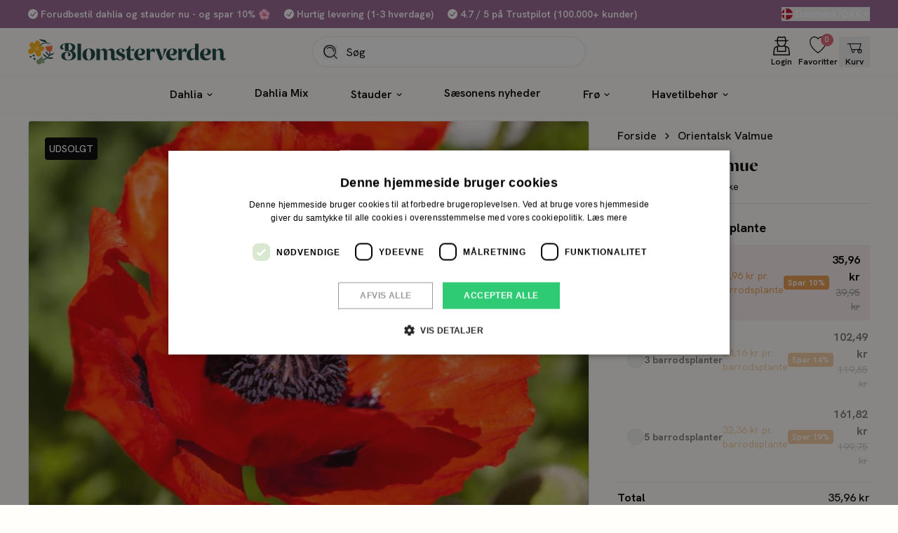

--- FILE ---
content_type: text/html; charset=utf-8
request_url: https://blomsterverden.dk/products/orientalsk-valmue
body_size: 53193
content:
<!doctype html>
<html lang="da">
  <head><meta charset="utf-8">
<meta http-equiv="X-UA-Compatible" content="IE=edge">
<meta name="viewport" content="width=device-width,initial-scale=1"><link
      rel="apple-touch-icon"
      sizes="180x180"
      href="//blomsterverden.dk/cdn/shop/files/android-chrome-512x512.png?crop=center&height=180&v=1765104388&width=180"
    >
    <link
      rel="icon"
      type="image/png"
      sizes="32x32"
      href="//blomsterverden.dk/cdn/shop/files/android-chrome-512x512.png?crop=center&height=32&v=1765104388&width=32"
    >
    <link
      rel="icon"
      type="image/png"
      sizes="16x16"
      href="//blomsterverden.dk/cdn/shop/files/android-chrome-512x512.png?crop=center&height=16&v=1765104388&width=16"
    ><meta property="og:url" content="https://blomsterverden.dk/products/orientalsk-valmue">
<meta property="og:site_name" content="Blomsterverden">
<meta property="og:type" content="product">
<meta property="og:title" content="Orientalsk Valmue">
<meta property="og:description" content="Denne klassiske orientalske Valmue er en storslået staude kendt for sine store, silkebløde blomster i en kraftig rød nuance. Blomsterne pryder haven i maj og juni med deres dramatiske, creppede kronblade og iøjnefaldende, mørke midte. Denne hårdføre plante trives i fuld sol og veldrænet jord og kan nå højder på 60-90 c"><meta property="og:price:amount" content="35,96">
  <meta property="og:price:currency" content="DKK"><meta name="twitter:title" content="Blomsterverden">
<meta name="twitter:description" content="Blomsterverden"><meta
    content="https://blomsterverden.dk/cdn/shop/files/orientalsk-valmue1_product_504896f9-2b7c-438d-80b4-cbca78debe72.jpg?crop=center&height=4096&v=1764951269&width=4096"
    name="twitter:image"
  >

<script type="application/ld+json">
    {
      "@context": "http://schema.org",
      "@type": "Product",
    "offers": [{
          "@type": "Offer",
          "name": "Default Title",
          "availability":"https://schema.org/OutOfStock",
          "price": 35.96,
          "priceCurrency": "DKK",
          "priceValidUntil": "2026-02-03","sku": "Sta-1161-1","url": "\/products\/orientalsk-valmue?variant=41978055164151"
        }
],
      "gtin13": "7458080326788",
      "productId": "7458080326788",
    "brand": {
      "@type": "Brand",
      "name": "Base1"
    },
    "name": "Orientalsk Valmue",
    "description": "Denne klassiske orientalske Valmue er en storslået staude kendt for sine store, silkebløde blomster i en kraftig rød nuance. Blomsterne pryder haven i maj og juni med deres dramatiske, creppede kronblade og iøjnefaldende, mørke midte. Denne hårdføre plante trives i fuld sol og veldrænet jord og kan nå højder på 60-90 cm, hvilket gør den ideel til både blomsterbede og store krukker. Efter blomstring visner løvet ofte tilbage, men planten regenererer året efter og fortsætter med at imponere med sin tidløse skønhed. Perfekt til at tilføje struktur, farve og elegance til haven.",
    "category": "Orientalsk valmue",
    "url": "/products/orientalsk-valmue",
    "sku": "Sta-1161-1",
    "image": {
      "@type": "ImageObject",
      "url": "https:files/orientalsk-valmue1_product_504896f9-2b7c-438d-80b4-cbca78debe72.jpg",
      "image": "https:files/orientalsk-valmue1_product_504896f9-2b7c-438d-80b4-cbca78debe72.jpg",
      "name": "Orientalsk Valmue",
      "width": 1000,
      "height": 1000
    }
    }
  </script><script type="application/ld+json">
  {
    "@context": "http://schema.org",
    "@type": "BreadcrumbList",
  "itemListElement": [{
      "@type": "ListItem",
      "position": 1,
      "name": "Forside",
      "item": "https:\/\/blomsterverden.dk"
    },{
          "@type": "ListItem",
          "position": 2,
          "name": "Orientalsk Valmue",
          "item": "https:\/\/blomsterverden.dk\/products\/orientalsk-valmue"
        }]
  }
</script>
<title>Orientalsk Valmue</title><meta name="description" content="Denne klassiske orientalske Valmue er en storslået staude kendt for sine store, silkebløde blomster i en kraftig rød nuance. Blomsterne pryder haven i maj og juni med deres dramatiske, creppede kronblade og iøjnefaldende, mørke midte. Denne hårdføre plante trives i fuld sol og veldrænet jord og kan nå højder på 60-90 c"><link rel="canonical" href="https://blomsterverden.dk/products/orientalsk-valmue">
<link rel="preconnect" href="https://fonts.googleapis.com">
<link rel="preconnect" href="https://fonts.gstatic.com" crossorigin>
<link
  href="https://fonts.googleapis.com/css2?family=Hanken+Grotesk:ital,wght@0,100..900;1,100..900&display=swap"
  rel="stylesheet"
>

<style>
  @font-face {
    font-family: 'Hanken Grotesk_Fallback';
    src: local('Arial');
    ascent-override: 98.53%;
    descent-override: 29.85%;
    line-gap-override: 0%;
    size-adjust: 101.49%;
  }

  @font-face {
    font-family: 'Proza Display';
    src: url('//blomsterverden.dk/cdn/shop/t/41/assets/prozadisplaybold-webfont.woff2?v=116996038436320178091759500785');
    font-weight: 700;
    font-display: swap;
    font-style: normal;
  }
</style><link href="//blomsterverden.dk/cdn/shop/t/41/assets/app.min.css?v=27538124308059397531759500881" rel="stylesheet" type="text/css" media="all" /><script>
  window.theme = {
    pageType: "product",
    strings: {
      cart: {
        youSave: "Spar %PERCENTAGE%%",
        upsellHeading: "Måske du også mangler",
        savings: "Du har sparet",
        buyXForFreeShipping: "Køb for %%AMOUNT%% mere og få gratis levering",
        freeShippingAchieved: "Du får nu gratis levering",
        title: "Kurv",
        subtotal: "Total",
        acceptTerms: "Jeg accepterer \u003ca href=\"\/policies\/terms-of-service\"\u003ehandelsbetingelser\u003c\/a\u003e",
        checkout: "Gå til betaling",
        empty: "Kurven er tom",
        items: {
          remove: "Fjern",
        }
      },
      product: {
        bisSuccessMessage: "Du er nu tilmeldt!",
        unitsPerPackage: "UNITS TYPE per pakke",
        unitsPerPackageLabel: "Pakke",
        discountLabel: "Spar %SAVINGS%",
        pricePerBulb: "I18n Error: Missing interpolation value \u0026quot;type\u0026quot; for \u0026quot;{{ price }} pr. {{ type }}\u0026quot;",
        fromPrice: "Fra %PRICE%",
        seeProduct: "Se produkt",
        addToCart: "Tilføj til kurv",
        soldOut: "Udsolgt",
        unavailable: "Vælg variant",
        selectOption: "Vælg {{ option }}",
        aria: {
          variantSelected: "%title% valgt",
          variantAvailable: "Varen er tilgængelig",
          variantSoldOut: "Varen er udsolgt",
          variantUnavailable: "Valgte indstillinger er ikke utilgængelige",
        }
      },
      wishlist: {
        page: {
          emptyDescription: "Din ønskeliste er tom \u003ca href='\/collections\/all'\u003ebegynd at udforske produkter\u003c\/a\u003e.",
          loginCallout: "Se alle produkter på din Wishlist her. Del den ved at klikke på knappen herunder. Ønsker du permanent at gemme din liste, venligst \u003ca href='LOGIN_URL'\u003elog in\u003c\/a\u003e eller \u003ca href='REGISTER_URL'\u003eopret en bruger\u003c\/a\u003e.",
          removeFromWishlist: "Fjern fra liste"
        },
        share: {
          title: "Ønskeliste",
          message: "Her er et link til min ønskeliste.",
          buttonLabel: "Del ønskeliste",
          linkCopied: "Link kopieret"
        }
      }
    },
    routes: {
      accountAddresses: "\/account\/addresses",
      accountLogin: "\/account\/login",
      accountLogout: "\/account\/logout",
      accountRecover: "\/account\/recover",
      accountRegister: "\/account\/register",
      account: "\/account",
      allProductsCollection: "\/collections\/all",
      cartAdd: "\/cart\/add",
      cartChange: "\/cart\/change",
      cartClear: "\/cart\/clear",
      cartUpdate: "\/cart\/update",
      cart: "\/cart",
      collections: "\/collections",
      predictiveSearch: "\/search\/suggest",
      productRecommendations: "\/recommendations\/products",
      root: "\/",
      search: "\/search",
    },
    freeShippingEnabled: true,
    shippingPrice: 4900,
    freeShippingThreshold: 50000,
    moneyFormat: "{{amount_with_comma_separator}} kr",
    cart: {"note":null,"attributes":{},"original_total_price":0,"total_price":0,"total_discount":0,"total_weight":0.0,"item_count":0,"items":[],"requires_shipping":false,"currency":"DKK","items_subtotal_price":0,"cart_level_discount_applications":[],"checkout_charge_amount":0},
  };
</script>

<script src="//blomsterverden.dk/cdn/shop/t/41/assets/app.min.js?v=132600339319915052861759500881" defer></script>


<script>
  var mutationObserver = new MutationObserver((e, observer) => {
    e.forEach(({ addedNodes: e }) => {
      e.forEach((addedNode) => {
        if (
          addedNode.nodeType === 1 &&
          addedNode.tagName === 'SCRIPT' &&
          addedNode.innerHTML.includes('asyncLoad')
        ) {
          addedNode.innerHTML = addedNode.innerHTML
            .replace(
              'if(window.attachEvent)',
              "document.addEventListener('asyncLazyLoad',function(event){asyncLoad();});if(window.attachEvent)",
            )
            .replaceAll(', asyncLoad', ', function(){}');
          observer.disconnect();
        }
      });
    });
  });

  mutationObserver.observe(document.documentElement, {
    childList: true,
    subtree: true,
  });

  window.addEventListener('load', () => {
    document.dispatchEvent(new Event('asyncLazyLoad'));
  });
</script>
<script
    type="text/javascript"
    charset="UTF-8"
    src="//cdn.cookie-script.com/s/78df4e70673ac20fd391e31db8f2e11a.js"
    async
  ></script>
  <script>
    function setTrackingConsent(event) {
      window.Shopify.loadFeatures(
        [{ name: 'consent-tracking-api', version: '0.1' }],
        function (error) {
          if (error) {
            throw error;
          }
          const permissions = {
            analytics: false,
            marketing: false,
            preferences: false,
            sale_of_data: false,
          };
          switch (event.type) {
            case 'CookieScriptAcceptAll':
              permissions.analytics = true;
              permissions.marketing = true;
              permissions.preferences = true;
              permissions.sale_of_data = true;
              break;
            case 'CookieScriptAccept': {
              const categories = event.detail.categories;
              permissions.analytics = categories.indexOf('performance') !== -1;
              permissions.marketing = categories.indexOf('targeting') !== -1;
              permissions.preferences = categories.indexOf('functionality') !== -1;
              permissions.sale_of_data = categories.indexOf('targeting') !== -1;
            }
          }
          window.Shopify.customerPrivacy.setTrackingConsent(permissions, function () {});
        },
      );
    }
    window.addEventListener('CookieScriptAccept', setTrackingConsent, false);
    window.addEventListener('CookieScriptAcceptAll', setTrackingConsent, false);
    window.addEventListener('CookieScriptReject', setTrackingConsent, false);
    window.addEventListener('load', function () {
      document.querySelectorAll('a[href*="\#cmp"]').forEach(function (item) {
        item.addEventListener('click', function (event) {
          event.preventDefault();
          window.CookieScript.instance.show();
        });
      });
    })
  </script><script>window.performance && window.performance.mark && window.performance.mark('shopify.content_for_header.start');</script><meta name="facebook-domain-verification" content="03fakd3wg4zst1rywrm58tjer7vmli">
<meta id="shopify-digital-wallet" name="shopify-digital-wallet" content="/60184789239/digital_wallets/dialog">
<link rel="alternate" type="application/json+oembed" href="https://blomsterverden.dk/products/orientalsk-valmue.oembed">
<script async="async" src="/checkouts/internal/preloads.js?locale=da-DK"></script>
<script id="shopify-features" type="application/json">{"accessToken":"8f1a5ef34690e71a78da489edc8130e2","betas":["rich-media-storefront-analytics"],"domain":"blomsterverden.dk","predictiveSearch":true,"shopId":60184789239,"locale":"da"}</script>
<script>var Shopify = Shopify || {};
Shopify.shop = "blomsterverdendk.myshopify.com";
Shopify.locale = "da";
Shopify.currency = {"active":"DKK","rate":"1.0"};
Shopify.country = "DK";
Shopify.theme = {"name":"Advent Calendar [Production] DEUS","id":187533328719,"schema_name":"Blomsterverden x Grafikr","schema_version":"1.0","theme_store_id":null,"role":"main"};
Shopify.theme.handle = "null";
Shopify.theme.style = {"id":null,"handle":null};
Shopify.cdnHost = "blomsterverden.dk/cdn";
Shopify.routes = Shopify.routes || {};
Shopify.routes.root = "/";</script>
<script type="module">!function(o){(o.Shopify=o.Shopify||{}).modules=!0}(window);</script>
<script>!function(o){function n(){var o=[];function n(){o.push(Array.prototype.slice.apply(arguments))}return n.q=o,n}var t=o.Shopify=o.Shopify||{};t.loadFeatures=n(),t.autoloadFeatures=n()}(window);</script>
<script id="shop-js-analytics" type="application/json">{"pageType":"product"}</script>
<script defer="defer" async type="module" src="//blomsterverden.dk/cdn/shopifycloud/shop-js/modules/v2/client.init-shop-cart-sync_ByjAFD2B.da.esm.js"></script>
<script defer="defer" async type="module" src="//blomsterverden.dk/cdn/shopifycloud/shop-js/modules/v2/chunk.common_D-UimmQe.esm.js"></script>
<script defer="defer" async type="module" src="//blomsterverden.dk/cdn/shopifycloud/shop-js/modules/v2/chunk.modal_C_zrfWbZ.esm.js"></script>
<script type="module">
  await import("//blomsterverden.dk/cdn/shopifycloud/shop-js/modules/v2/client.init-shop-cart-sync_ByjAFD2B.da.esm.js");
await import("//blomsterverden.dk/cdn/shopifycloud/shop-js/modules/v2/chunk.common_D-UimmQe.esm.js");
await import("//blomsterverden.dk/cdn/shopifycloud/shop-js/modules/v2/chunk.modal_C_zrfWbZ.esm.js");

  window.Shopify.SignInWithShop?.initShopCartSync?.({"fedCMEnabled":true,"windoidEnabled":true});

</script>
<script>(function() {
  var isLoaded = false;
  function asyncLoad() {
    if (isLoaded) return;
    isLoaded = true;
    var urls = ["https:\/\/ecommplugins-scripts.trustpilot.com\/v2.1\/js\/header.min.js?settings=eyJrZXkiOiJjUDJ5bWFFME9GMjZlbTNrIiwicyI6InNrdSJ9\u0026v=2.5\u0026shop=blomsterverdendk.myshopify.com","https:\/\/ecommplugins-trustboxsettings.trustpilot.com\/blomsterverdendk.myshopify.com.js?settings=1682507780440\u0026shop=blomsterverdendk.myshopify.com","https:\/\/storage.nfcube.com\/instafeed-aaf2cb34ef44aeb77bddb2351c92af98.js?shop=blomsterverdendk.myshopify.com"];
    for (var i = 0; i < urls.length; i++) {
      var s = document.createElement('script');
      s.type = 'text/javascript';
      s.async = true;
      s.src = urls[i];
      var x = document.getElementsByTagName('script')[0];
      x.parentNode.insertBefore(s, x);
    }
  };
  if(window.attachEvent) {
    window.attachEvent('onload', asyncLoad);
  } else {
    window.addEventListener('load', asyncLoad, false);
  }
})();</script>
<script id="__st">var __st={"a":60184789239,"offset":3600,"reqid":"fee0ef40-2967-4bac-a7c0-57394ee2a5e1-1769278602","pageurl":"blomsterverden.dk\/products\/orientalsk-valmue","u":"06e51960e243","p":"product","rtyp":"product","rid":7427319791863};</script>
<script>window.ShopifyPaypalV4VisibilityTracking = true;</script>
<script id="captcha-bootstrap">!function(){'use strict';const t='contact',e='account',n='new_comment',o=[[t,t],['blogs',n],['comments',n],[t,'customer']],c=[[e,'customer_login'],[e,'guest_login'],[e,'recover_customer_password'],[e,'create_customer']],r=t=>t.map((([t,e])=>`form[action*='/${t}']:not([data-nocaptcha='true']) input[name='form_type'][value='${e}']`)).join(','),a=t=>()=>t?[...document.querySelectorAll(t)].map((t=>t.form)):[];function s(){const t=[...o],e=r(t);return a(e)}const i='password',u='form_key',d=['recaptcha-v3-token','g-recaptcha-response','h-captcha-response',i],f=()=>{try{return window.sessionStorage}catch{return}},m='__shopify_v',_=t=>t.elements[u];function p(t,e,n=!1){try{const o=window.sessionStorage,c=JSON.parse(o.getItem(e)),{data:r}=function(t){const{data:e,action:n}=t;return t[m]||n?{data:e,action:n}:{data:t,action:n}}(c);for(const[e,n]of Object.entries(r))t.elements[e]&&(t.elements[e].value=n);n&&o.removeItem(e)}catch(o){console.error('form repopulation failed',{error:o})}}const l='form_type',E='cptcha';function T(t){t.dataset[E]=!0}const w=window,h=w.document,L='Shopify',v='ce_forms',y='captcha';let A=!1;((t,e)=>{const n=(g='f06e6c50-85a8-45c8-87d0-21a2b65856fe',I='https://cdn.shopify.com/shopifycloud/storefront-forms-hcaptcha/ce_storefront_forms_captcha_hcaptcha.v1.5.2.iife.js',D={infoText:'Beskyttet af hCaptcha',privacyText:'Beskyttelse af persondata',termsText:'Vilkår'},(t,e,n)=>{const o=w[L][v],c=o.bindForm;if(c)return c(t,g,e,D).then(n);var r;o.q.push([[t,g,e,D],n]),r=I,A||(h.body.append(Object.assign(h.createElement('script'),{id:'captcha-provider',async:!0,src:r})),A=!0)});var g,I,D;w[L]=w[L]||{},w[L][v]=w[L][v]||{},w[L][v].q=[],w[L][y]=w[L][y]||{},w[L][y].protect=function(t,e){n(t,void 0,e),T(t)},Object.freeze(w[L][y]),function(t,e,n,w,h,L){const[v,y,A,g]=function(t,e,n){const i=e?o:[],u=t?c:[],d=[...i,...u],f=r(d),m=r(i),_=r(d.filter((([t,e])=>n.includes(e))));return[a(f),a(m),a(_),s()]}(w,h,L),I=t=>{const e=t.target;return e instanceof HTMLFormElement?e:e&&e.form},D=t=>v().includes(t);t.addEventListener('submit',(t=>{const e=I(t);if(!e)return;const n=D(e)&&!e.dataset.hcaptchaBound&&!e.dataset.recaptchaBound,o=_(e),c=g().includes(e)&&(!o||!o.value);(n||c)&&t.preventDefault(),c&&!n&&(function(t){try{if(!f())return;!function(t){const e=f();if(!e)return;const n=_(t);if(!n)return;const o=n.value;o&&e.removeItem(o)}(t);const e=Array.from(Array(32),(()=>Math.random().toString(36)[2])).join('');!function(t,e){_(t)||t.append(Object.assign(document.createElement('input'),{type:'hidden',name:u})),t.elements[u].value=e}(t,e),function(t,e){const n=f();if(!n)return;const o=[...t.querySelectorAll(`input[type='${i}']`)].map((({name:t})=>t)),c=[...d,...o],r={};for(const[a,s]of new FormData(t).entries())c.includes(a)||(r[a]=s);n.setItem(e,JSON.stringify({[m]:1,action:t.action,data:r}))}(t,e)}catch(e){console.error('failed to persist form',e)}}(e),e.submit())}));const S=(t,e)=>{t&&!t.dataset[E]&&(n(t,e.some((e=>e===t))),T(t))};for(const o of['focusin','change'])t.addEventListener(o,(t=>{const e=I(t);D(e)&&S(e,y())}));const B=e.get('form_key'),M=e.get(l),P=B&&M;t.addEventListener('DOMContentLoaded',(()=>{const t=y();if(P)for(const e of t)e.elements[l].value===M&&p(e,B);[...new Set([...A(),...v().filter((t=>'true'===t.dataset.shopifyCaptcha))])].forEach((e=>S(e,t)))}))}(h,new URLSearchParams(w.location.search),n,t,e,['guest_login'])})(!0,!0)}();</script>
<script integrity="sha256-4kQ18oKyAcykRKYeNunJcIwy7WH5gtpwJnB7kiuLZ1E=" data-source-attribution="shopify.loadfeatures" defer="defer" src="//blomsterverden.dk/cdn/shopifycloud/storefront/assets/storefront/load_feature-a0a9edcb.js" crossorigin="anonymous"></script>
<script data-source-attribution="shopify.dynamic_checkout.dynamic.init">var Shopify=Shopify||{};Shopify.PaymentButton=Shopify.PaymentButton||{isStorefrontPortableWallets:!0,init:function(){window.Shopify.PaymentButton.init=function(){};var t=document.createElement("script");t.src="https://blomsterverden.dk/cdn/shopifycloud/portable-wallets/latest/portable-wallets.da.js",t.type="module",document.head.appendChild(t)}};
</script>
<script data-source-attribution="shopify.dynamic_checkout.buyer_consent">
  function portableWalletsHideBuyerConsent(e){var t=document.getElementById("shopify-buyer-consent"),n=document.getElementById("shopify-subscription-policy-button");t&&n&&(t.classList.add("hidden"),t.setAttribute("aria-hidden","true"),n.removeEventListener("click",e))}function portableWalletsShowBuyerConsent(e){var t=document.getElementById("shopify-buyer-consent"),n=document.getElementById("shopify-subscription-policy-button");t&&n&&(t.classList.remove("hidden"),t.removeAttribute("aria-hidden"),n.addEventListener("click",e))}window.Shopify?.PaymentButton&&(window.Shopify.PaymentButton.hideBuyerConsent=portableWalletsHideBuyerConsent,window.Shopify.PaymentButton.showBuyerConsent=portableWalletsShowBuyerConsent);
</script>
<script data-source-attribution="shopify.dynamic_checkout.cart.bootstrap">document.addEventListener("DOMContentLoaded",(function(){function t(){return document.querySelector("shopify-accelerated-checkout-cart, shopify-accelerated-checkout")}if(t())Shopify.PaymentButton.init();else{new MutationObserver((function(e,n){t()&&(Shopify.PaymentButton.init(),n.disconnect())})).observe(document.body,{childList:!0,subtree:!0})}}));
</script>

<script>window.performance && window.performance.mark && window.performance.mark('shopify.content_for_header.end');</script><!-- BEGIN app block: shopify://apps/klaviyo-email-marketing-sms/blocks/klaviyo-onsite-embed/2632fe16-c075-4321-a88b-50b567f42507 -->












  <script async src="https://static.klaviyo.com/onsite/js/VYGezy/klaviyo.js?company_id=VYGezy"></script>
  <script>!function(){if(!window.klaviyo){window._klOnsite=window._klOnsite||[];try{window.klaviyo=new Proxy({},{get:function(n,i){return"push"===i?function(){var n;(n=window._klOnsite).push.apply(n,arguments)}:function(){for(var n=arguments.length,o=new Array(n),w=0;w<n;w++)o[w]=arguments[w];var t="function"==typeof o[o.length-1]?o.pop():void 0,e=new Promise((function(n){window._klOnsite.push([i].concat(o,[function(i){t&&t(i),n(i)}]))}));return e}}})}catch(n){window.klaviyo=window.klaviyo||[],window.klaviyo.push=function(){var n;(n=window._klOnsite).push.apply(n,arguments)}}}}();</script>

  
    <script id="viewed_product">
      if (item == null) {
        var _learnq = _learnq || [];

        var MetafieldReviews = null
        var MetafieldYotpoRating = null
        var MetafieldYotpoCount = null
        var MetafieldLooxRating = null
        var MetafieldLooxCount = null
        var okendoProduct = null
        var okendoProductReviewCount = null
        var okendoProductReviewAverageValue = null
        try {
          // The following fields are used for Customer Hub recently viewed in order to add reviews.
          // This information is not part of __kla_viewed. Instead, it is part of __kla_viewed_reviewed_items
          MetafieldReviews = {};
          MetafieldYotpoRating = null
          MetafieldYotpoCount = null
          MetafieldLooxRating = null
          MetafieldLooxCount = null

          okendoProduct = null
          // If the okendo metafield is not legacy, it will error, which then requires the new json formatted data
          if (okendoProduct && 'error' in okendoProduct) {
            okendoProduct = null
          }
          okendoProductReviewCount = okendoProduct ? okendoProduct.reviewCount : null
          okendoProductReviewAverageValue = okendoProduct ? okendoProduct.reviewAverageValue : null
        } catch (error) {
          console.error('Error in Klaviyo onsite reviews tracking:', error);
        }

        var item = {
          Name: "Orientalsk Valmue",
          ProductID: 7427319791863,
          Categories: ["All Products","Stauder"],
          ImageURL: "https://blomsterverden.dk/cdn/shop/files/orientalsk-valmue1_product_504896f9-2b7c-438d-80b4-cbca78debe72_grande.jpg?v=1764951269",
          URL: "https://blomsterverden.dk/products/orientalsk-valmue",
          Brand: "Base1",
          Price: "35,96 kr",
          Value: "35,96",
          CompareAtPrice: "39,95 kr"
        };
        _learnq.push(['track', 'Viewed Product', item]);
        _learnq.push(['trackViewedItem', {
          Title: item.Name,
          ItemId: item.ProductID,
          Categories: item.Categories,
          ImageUrl: item.ImageURL,
          Url: item.URL,
          Metadata: {
            Brand: item.Brand,
            Price: item.Price,
            Value: item.Value,
            CompareAtPrice: item.CompareAtPrice
          },
          metafields:{
            reviews: MetafieldReviews,
            yotpo:{
              rating: MetafieldYotpoRating,
              count: MetafieldYotpoCount,
            },
            loox:{
              rating: MetafieldLooxRating,
              count: MetafieldLooxCount,
            },
            okendo: {
              rating: okendoProductReviewAverageValue,
              count: okendoProductReviewCount,
            }
          }
        }]);
      }
    </script>
  




  <script>
    window.klaviyoReviewsProductDesignMode = false
  </script>







<!-- END app block --><!-- BEGIN app block: shopify://apps/gift-box/blocks/head/f53ea332-e066-453a-9116-800349284dfb --><script>
const isProductPage = window.location.pathname.includes("/products/");

// Allow redirect only on product pages.
if (isProductPage) {
  const GHOST_PRODUCT_TYPE = "giftbox_ghost_product";
  // Use product handle to check the type of the product.
  const product_type = "Orientalsk valmue";
  if (product_type == GHOST_PRODUCT_TYPE) {
    // Redirect to the GP parent URL stored in the GP's metafields.
    const parent_product_url = '';
    if (parent_product_url === null || parent_product_url === '') {
      window.location.replace("/");
    } else {
      window.location.replace(parent_product_url);
    }
  }
}
</script>

<script
  src="https://giftbox.ds-cdn.com/static/main.js?shop=blomsterverdendk.myshopify.com"

  async

></script>


<!-- END app block --><!-- BEGIN app block: shopify://apps/essential-announcer/blocks/app-embed/93b5429f-c8d6-4c33-ae14-250fd84f361b --><script>
  
    window.essentialAnnouncementConfigs = [];
  
  window.essentialAnnouncementMeta = {
    productCollections: [{"id":603668349263,"handle":"all","title":"All Products","updated_at":"2026-01-24T17:27:38+01:00","body_html":null,"published_at":"2023-06-13T16:01:56+02:00","sort_order":"manual","template_suffix":null,"disjunctive":false,"rules":[{"column":"type","relation":"not_equals","condition":"candyrack_generated"},{"column":"type","relation":"not_equals","condition":"candybox_generated"},{"column":"type","relation":"not_equals","condition":"giftbox_ghost_product"}],"published_scope":"web"},{"id":367646966007,"handle":"stauder","title":"Stauder","updated_at":"2026-01-24T13:15:04+01:00","body_html":"\u003cmeta charset=\"UTF-8\"\u003e\n\u003cp data-mce-fragment=\"1\"\u003e\u003cmeta charset=\"UTF-8\"\u003e\u003cstrong\u003e\u003c\/strong\u003eStauder,- flerårige planter leveres som barrodsplanter eller løg\/knolde. De skal plantes umiddelbart efter modtagelse. \u003c\/p\u003e\n\u003c!-- split --\u003e\n\u003ch2\u003eKøb Stauder\u003c\/h2\u003e\n\u003cp\u003eHvis du går efter en fin og farverig have, der samtidig er nem at passe, er det stauder, du skal gå efter. Ordet ”staude” er egentlig et bredt begreb, der dækker over mere end 600 forskellige sorter. Nogle er helt almindelige og velkendte planter som \u003ca href=\"https:\/\/www.blomsterverden.dk\/shop\/192-stauder---roedderloeg---fleraarige-planter\/8057-lavendel-hidcote-blue-barrodsplante-udsolgt\/\"\u003elavendel\u003c\/a\u003e og\u003ca href=\"https:\/\/www.blomsterverden.dk\/shop\/192-stauder---roedderloeg---fleraarige-planter\/7976-skaermlilje-lys-blaa-udsolgt\/\"\u003eskærmlilje\u003c\/a\u003e, mens andre er mere specielle. Det, der kendetegner stauder er, at de er en flerårig plante. Det vil sige, at når du har plantet et løg eller en barrodsplante, vil du kunne nyde den flere sæsoner i træk. Derudover er der tale om urteagtige planter, som blomstrer, når man har med stauder at gøre. Men ud over disse fællestræk kan planterne være meget forskellige, både i udseende og opførsel. Fordelen ved stauder er, at de ikke kræver den store pasning. Samtidig er der rig mulighed for at mixe og matche, så man får et smukt og kreativt bed i haven, uden at man behøver lægge en masse penge eller timer i arbejdet.\u003c\/p\u003e\n\u003ch3\u003eHvornår planter man stauder?\u003c\/h3\u003e\n\u003cp\u003eStauder (flerårige blomsterplanter) vokser bedst i april-maj og i september-oktober. For den bedste success bør du plante før planten blomstrer, da rødderne i så fald vil gro langsomere. Har du med en forårsblomstrende staude at gøre, bør du plante den om efteråret. Omvendt skal efterårsblomstrende stauder plantes i foråret.\u003c\/p\u003e\n\u003ch3 dir=\"ltr\"\u003eStort udvalg af stauder til haven - også stauder til skygge!\u003c\/h3\u003e\n\u003cp dir=\"ltr\"\u003ePå blomsterverden.dk kan du finde et væld af forskellige stauder, som kan plantes i din have. Planterne er flerårige, hvilket vil sige, at de ofte vil gå i en form for dvale om vinteren og blomstre på ny til foråret. Derfor vil man kunne nyde deres blomster og løv stort set hele året, flere år i træk. Stauder er et oplagt valg, når man gerne vil sætte lidt farve på haven og sprede glæde, uden at man skal bruge flere timer på at så, rive og passe. Samtidig giver denne form for blomster og planter mange muligheder for at vælge netop det udseende og den løsning, der matcher din smag og behov. Netop fordi der er så mange planter at vælge imellem, kan du nemlig selv sammensætte farver og former. Hvis du drømmer om at kunne skabe dit eget bed i for- eller baghaven med et minimum af besvær, og som samtidig holder i flere år ad gangen, så skal du altså vælge at lave et staudebed.\u003c\/p\u003e\n\u003ch3 dir=\"ltr\"\u003eFind dine nye planter hos os\u003c\/h3\u003e\n\u003cp dir=\"ltr\"\u003eNår du køber dine stauder fra vores udvalg, vil de blive leveret som enten barrodsplanter eller løg\/knolde. Det er vigtigt, at du får dem plantet umiddelbart efter modtagelsen, så de ikke tager skade og hurtigt kan vænne sig til deres nye omgivelser. Stauder kræver ofte lidt ekstra pasning i etableringsfasen, dvs. De to første år. Her er det vigtigt, at du sørger for at vande dem og holde dem helt fri for ukrudt. Det er også en god idé at gøde om foråret med organisk havegødning, der ikke svider planterne, og som omsættes ganske langsomt i jorden. Derudover kan din staude have specifikke behov, alt efter hvilken en du vælger. Men når du finder dine nye planter hos os, er du sikker på, at du får smukke planter i højeste kvalitet, som vil pryde i din have år efter år. Hvis du ønsker at skabe en mere farverig have eller et flot bed, så er vores udvalg af stauder det rigtige sted at starte.\u003c\/p\u003e\n\u003ch3 dir=\"ltr\"\u003eHårdføre stauder til haven eller stauder i krukker?\u003c\/h3\u003e\n\u003cp dir=\"ltr\"\u003eEn af de store fordele ved stauder er, at man kan bruge dem til at sammensætte sit helt eget bed, så det passer til ens smag og behov. Hvis man fx bor i lejlighed eller foretrækker at have stauder i krukker for nemhedens skyld, kan man vælge en staude som \u003ca href=\"https:\/\/www.blomsterverden.dk\/shop\/25-staude---fleraarigfroe\/6562-roellike--cerise-queen-\/\"\u003erøllike\u003c\/a\u003eeller \u003ca href=\"https:\/\/www.blomsterverden.dk\/shop\/192-stauder---roedderloeg---fleraarige-planter\/8020-stokrose--white-rosea-\/\"\u003estokrose\u003c\/a\u003e, der trives godt i krukker. Hvis man i stedet vil pynte haven og plante blomsterne direkte i jorden, kræver det nogle mere hårdføre stauder, som klarer sig under selv barske vejrforhold som den danske vinter. Blandt de mere hårdføre stauder finder man blandt andet \u003ca href=\"https:\/\/www.blomsterverden.dk\/shop\/50-haveboeger\/5300-storkenaeb\/\"\u003estorkenæb\u003c\/a\u003e og \u003ca href=\"https:\/\/www.blomsterverden.dk\/shop\/25-staude---fleraarigfroe\/3764-engelsk-graes-armeria-maritima\/\"\u003eengelsk græs\u003c\/a\u003e. På den måde kan du nemt finde frem til netop de stauder, som passer til dine behov og dit temperament. Hvis du gerne vil have livet i din have til at rage lidt op, kan du også vælge høje stauder som \u003ca href=\"https:\/\/www.blomsterverden.dk\/shop\/25-staude---fleraarigfroe\/6562-roellike--cerise-queen-\/\"\u003erøllike\u003c\/a\u003e, der står flot og højt, selv uden opbinding. At finde de helt rigtige hårdføre eller høje stauder kan dog være svært, hvis man ikke har erfaring på området, og derfor står vi altid klar til at hjælpe.\u003c\/p\u003e\n\u003ch3 dir=\"ltr\"\u003eHar du brug for hjælp til at vælge stauder?\u003c\/h3\u003e\n\u003cp dir=\"ltr\"\u003eDe mange muligheder er noget af det, der gør stauder så populære, fordi de egner sig til næsten ethvert hjem og have. Men det kan også virke overvældende med de mange forskellige planter, især hvis man ikke har den store erfaring eller viden på området. Heldigvis har vi ikke kun passion for blomster, men også en stor viden omkring og kendskab til de forskellige sorter og typer. Derfor står vi også altid klar til at hjælpe dig, hvis du gerne vil prøve kræfter med de populære stauder. Skulle der eksempelvis opstå tvivl eller spørgsmål vedrørende en given art eller sort, kan du altid ringe eller skrive til os og få kompetent svar. Det kan også være, at du har brug for inspiration til dit nye bed eller gode råd til pasning – uanset årsagen glæder vi os altid til at høre fra dig.\u003c\/p\u003e\n\u003ch3 dir=\"ltr\"\u003eFind dine nye blomster i dag\u003c\/h3\u003e\n\u003cp dir=\"ltr\"\u003eDer er ingen tvivl om, at blomster skaber utroligt meget glæde og ikke mindst liv i haven. Stauder er blandt de blomster og planter, som blandt andet vil tiltrække sommerfugle og bier. Samtidig er de utroligt kønne at se på hele året, uden at du skal bruge tiden på at ligge på knæ og nippe ukrudt væk. Derfor kan det være, at du skal investere i nogle nye stauder, hvad enten du er nybegynder eller ej. Igen er der mange muligheder at vælge imellem, og det er garanteret, at du i vores udvalg også kan finde en eller flere planter, der ville pynte i din have. Desuden kommer der hele tiden nye produkter og planter til vores udvalg, så du løbende kan opdatere og udvide dit bed med nye, smukke planter.\u003c\/p\u003e\n\u003cp data-mce-fragment=\"1\"\u003e \u003c\/p\u003e","published_at":"2021-11-23T08:33:40+01:00","sort_order":"manual","template_suffix":"","disjunctive":true,"rules":[{"column":"type","relation":"equals","condition":"stauder"},{"column":"tag","relation":"equals","condition":"Stauder"},{"column":"tag","relation":"equals","condition":"hosta"},{"column":"tag","relation":"equals","condition":"Floks"}],"published_scope":"web","image":{"created_at":"2025-12-05T22:46:41+01:00","alt":null,"width":6000,"height":4000,"src":"\/\/blomsterverden.dk\/cdn\/shop\/collections\/0Q6A5208-2.jpg?v=1764971201"}}],
    productData: {"id":7427319791863,"title":"Orientalsk Valmue","handle":"orientalsk-valmue","description":"\u003cp\u003eDenne klassiske orientalske Valmue er en storslået staude kendt for sine store, silkebløde blomster i en kraftig rød nuance. Blomsterne pryder haven i maj og juni med deres dramatiske, creppede kronblade og iøjnefaldende, mørke midte. Denne hårdføre plante trives i fuld sol og veldrænet jord og kan nå højder på 60-90 cm, hvilket gør den ideel til både blomsterbede og store krukker. Efter blomstring visner løvet ofte tilbage, men planten regenererer året efter og fortsætter med at imponere med sin tidløse skønhed. Perfekt til at tilføje struktur, farve og elegance til haven.\u003c\/p\u003e","published_at":"2025-12-05T17:14:14+01:00","created_at":"2021-10-31T16:01:24+01:00","vendor":"Base1","type":"Orientalsk valmue","tags":["3:5+5:10","Sommerblomster 2026","Stauder"],"price":3596,"price_min":3596,"price_max":3596,"available":false,"price_varies":false,"compare_at_price":3995,"compare_at_price_min":3995,"compare_at_price_max":3995,"compare_at_price_varies":false,"variants":[{"id":41978055164151,"title":"Default Title","option1":"Default Title","option2":null,"option3":null,"sku":"Sta-1161-1","requires_shipping":true,"taxable":true,"featured_image":null,"available":false,"name":"Orientalsk Valmue","public_title":null,"options":["Default Title"],"price":3596,"weight":0,"compare_at_price":3995,"inventory_management":"shopify","barcode":"7458080326788","requires_selling_plan":false,"selling_plan_allocations":[],"quantity_rule":{"min":1,"max":null,"increment":1}}],"images":["\/\/blomsterverden.dk\/cdn\/shop\/files\/orientalsk-valmue1_product_504896f9-2b7c-438d-80b4-cbca78debe72.jpg?v=1764951269"],"featured_image":"\/\/blomsterverden.dk\/cdn\/shop\/files\/orientalsk-valmue1_product_504896f9-2b7c-438d-80b4-cbca78debe72.jpg?v=1764951269","options":["Title"],"media":[{"alt":null,"id":71837282042191,"position":1,"preview_image":{"aspect_ratio":1.0,"height":1000,"width":1000,"src":"\/\/blomsterverden.dk\/cdn\/shop\/files\/orientalsk-valmue1_product_504896f9-2b7c-438d-80b4-cbca78debe72.jpg?v=1764951269"},"aspect_ratio":1.0,"height":1000,"media_type":"image","src":"\/\/blomsterverden.dk\/cdn\/shop\/files\/orientalsk-valmue1_product_504896f9-2b7c-438d-80b4-cbca78debe72.jpg?v=1764951269","width":1000}],"requires_selling_plan":false,"selling_plan_groups":[],"content":"\u003cp\u003eDenne klassiske orientalske Valmue er en storslået staude kendt for sine store, silkebløde blomster i en kraftig rød nuance. Blomsterne pryder haven i maj og juni med deres dramatiske, creppede kronblade og iøjnefaldende, mørke midte. Denne hårdføre plante trives i fuld sol og veldrænet jord og kan nå højder på 60-90 cm, hvilket gør den ideel til både blomsterbede og store krukker. Efter blomstring visner løvet ofte tilbage, men planten regenererer året efter og fortsætter med at imponere med sin tidløse skønhed. Perfekt til at tilføje struktur, farve og elegance til haven.\u003c\/p\u003e"},
    templateName: "product",
    collectionId: null,
  };
</script>

 
<style>
.essential_annoucement_bar_wrapper {display: none;}
</style>


<script src="https://cdn.shopify.com/extensions/019b9d60-ed7c-7464-ac3f-9e23a48d54ca/essential-announcement-bar-74/assets/announcement-bar-essential-apps.js" defer></script>

<!-- END app block --><script src="https://cdn.shopify.com/extensions/019b7e96-e748-7ff1-a653-c27532b6eb95/getsale-35/assets/v3-banner.js" type="text/javascript" defer="defer"></script>
<script src="https://cdn.shopify.com/extensions/ccead514-cb24-4b7c-8788-ec6474886b8c/infinite-microsoft-clarity-32/assets/party-button.js" type="text/javascript" defer="defer"></script>
<meta property="og:image" content="https://cdn.shopify.com/s/files/1/0601/8478/9239/files/orientalsk-valmue1_product_504896f9-2b7c-438d-80b4-cbca78debe72.jpg?v=1764951269" />
<meta property="og:image:secure_url" content="https://cdn.shopify.com/s/files/1/0601/8478/9239/files/orientalsk-valmue1_product_504896f9-2b7c-438d-80b4-cbca78debe72.jpg?v=1764951269" />
<meta property="og:image:width" content="1000" />
<meta property="og:image:height" content="1000" />
<link href="https://monorail-edge.shopifysvc.com" rel="dns-prefetch">
<script>(function(){if ("sendBeacon" in navigator && "performance" in window) {try {var session_token_from_headers = performance.getEntriesByType('navigation')[0].serverTiming.find(x => x.name == '_s').description;} catch {var session_token_from_headers = undefined;}var session_cookie_matches = document.cookie.match(/_shopify_s=([^;]*)/);var session_token_from_cookie = session_cookie_matches && session_cookie_matches.length === 2 ? session_cookie_matches[1] : "";var session_token = session_token_from_headers || session_token_from_cookie || "";function handle_abandonment_event(e) {var entries = performance.getEntries().filter(function(entry) {return /monorail-edge.shopifysvc.com/.test(entry.name);});if (!window.abandonment_tracked && entries.length === 0) {window.abandonment_tracked = true;var currentMs = Date.now();var navigation_start = performance.timing.navigationStart;var payload = {shop_id: 60184789239,url: window.location.href,navigation_start,duration: currentMs - navigation_start,session_token,page_type: "product"};window.navigator.sendBeacon("https://monorail-edge.shopifysvc.com/v1/produce", JSON.stringify({schema_id: "online_store_buyer_site_abandonment/1.1",payload: payload,metadata: {event_created_at_ms: currentMs,event_sent_at_ms: currentMs}}));}}window.addEventListener('pagehide', handle_abandonment_event);}}());</script>
<script id="web-pixels-manager-setup">(function e(e,d,r,n,o){if(void 0===o&&(o={}),!Boolean(null===(a=null===(i=window.Shopify)||void 0===i?void 0:i.analytics)||void 0===a?void 0:a.replayQueue)){var i,a;window.Shopify=window.Shopify||{};var t=window.Shopify;t.analytics=t.analytics||{};var s=t.analytics;s.replayQueue=[],s.publish=function(e,d,r){return s.replayQueue.push([e,d,r]),!0};try{self.performance.mark("wpm:start")}catch(e){}var l=function(){var e={modern:/Edge?\/(1{2}[4-9]|1[2-9]\d|[2-9]\d{2}|\d{4,})\.\d+(\.\d+|)|Firefox\/(1{2}[4-9]|1[2-9]\d|[2-9]\d{2}|\d{4,})\.\d+(\.\d+|)|Chrom(ium|e)\/(9{2}|\d{3,})\.\d+(\.\d+|)|(Maci|X1{2}).+ Version\/(15\.\d+|(1[6-9]|[2-9]\d|\d{3,})\.\d+)([,.]\d+|)( \(\w+\)|)( Mobile\/\w+|) Safari\/|Chrome.+OPR\/(9{2}|\d{3,})\.\d+\.\d+|(CPU[ +]OS|iPhone[ +]OS|CPU[ +]iPhone|CPU IPhone OS|CPU iPad OS)[ +]+(15[._]\d+|(1[6-9]|[2-9]\d|\d{3,})[._]\d+)([._]\d+|)|Android:?[ /-](13[3-9]|1[4-9]\d|[2-9]\d{2}|\d{4,})(\.\d+|)(\.\d+|)|Android.+Firefox\/(13[5-9]|1[4-9]\d|[2-9]\d{2}|\d{4,})\.\d+(\.\d+|)|Android.+Chrom(ium|e)\/(13[3-9]|1[4-9]\d|[2-9]\d{2}|\d{4,})\.\d+(\.\d+|)|SamsungBrowser\/([2-9]\d|\d{3,})\.\d+/,legacy:/Edge?\/(1[6-9]|[2-9]\d|\d{3,})\.\d+(\.\d+|)|Firefox\/(5[4-9]|[6-9]\d|\d{3,})\.\d+(\.\d+|)|Chrom(ium|e)\/(5[1-9]|[6-9]\d|\d{3,})\.\d+(\.\d+|)([\d.]+$|.*Safari\/(?![\d.]+ Edge\/[\d.]+$))|(Maci|X1{2}).+ Version\/(10\.\d+|(1[1-9]|[2-9]\d|\d{3,})\.\d+)([,.]\d+|)( \(\w+\)|)( Mobile\/\w+|) Safari\/|Chrome.+OPR\/(3[89]|[4-9]\d|\d{3,})\.\d+\.\d+|(CPU[ +]OS|iPhone[ +]OS|CPU[ +]iPhone|CPU IPhone OS|CPU iPad OS)[ +]+(10[._]\d+|(1[1-9]|[2-9]\d|\d{3,})[._]\d+)([._]\d+|)|Android:?[ /-](13[3-9]|1[4-9]\d|[2-9]\d{2}|\d{4,})(\.\d+|)(\.\d+|)|Mobile Safari.+OPR\/([89]\d|\d{3,})\.\d+\.\d+|Android.+Firefox\/(13[5-9]|1[4-9]\d|[2-9]\d{2}|\d{4,})\.\d+(\.\d+|)|Android.+Chrom(ium|e)\/(13[3-9]|1[4-9]\d|[2-9]\d{2}|\d{4,})\.\d+(\.\d+|)|Android.+(UC? ?Browser|UCWEB|U3)[ /]?(15\.([5-9]|\d{2,})|(1[6-9]|[2-9]\d|\d{3,})\.\d+)\.\d+|SamsungBrowser\/(5\.\d+|([6-9]|\d{2,})\.\d+)|Android.+MQ{2}Browser\/(14(\.(9|\d{2,})|)|(1[5-9]|[2-9]\d|\d{3,})(\.\d+|))(\.\d+|)|K[Aa][Ii]OS\/(3\.\d+|([4-9]|\d{2,})\.\d+)(\.\d+|)/},d=e.modern,r=e.legacy,n=navigator.userAgent;return n.match(d)?"modern":n.match(r)?"legacy":"unknown"}(),u="modern"===l?"modern":"legacy",c=(null!=n?n:{modern:"",legacy:""})[u],f=function(e){return[e.baseUrl,"/wpm","/b",e.hashVersion,"modern"===e.buildTarget?"m":"l",".js"].join("")}({baseUrl:d,hashVersion:r,buildTarget:u}),m=function(e){var d=e.version,r=e.bundleTarget,n=e.surface,o=e.pageUrl,i=e.monorailEndpoint;return{emit:function(e){var a=e.status,t=e.errorMsg,s=(new Date).getTime(),l=JSON.stringify({metadata:{event_sent_at_ms:s},events:[{schema_id:"web_pixels_manager_load/3.1",payload:{version:d,bundle_target:r,page_url:o,status:a,surface:n,error_msg:t},metadata:{event_created_at_ms:s}}]});if(!i)return console&&console.warn&&console.warn("[Web Pixels Manager] No Monorail endpoint provided, skipping logging."),!1;try{return self.navigator.sendBeacon.bind(self.navigator)(i,l)}catch(e){}var u=new XMLHttpRequest;try{return u.open("POST",i,!0),u.setRequestHeader("Content-Type","text/plain"),u.send(l),!0}catch(e){return console&&console.warn&&console.warn("[Web Pixels Manager] Got an unhandled error while logging to Monorail."),!1}}}}({version:r,bundleTarget:l,surface:e.surface,pageUrl:self.location.href,monorailEndpoint:e.monorailEndpoint});try{o.browserTarget=l,function(e){var d=e.src,r=e.async,n=void 0===r||r,o=e.onload,i=e.onerror,a=e.sri,t=e.scriptDataAttributes,s=void 0===t?{}:t,l=document.createElement("script"),u=document.querySelector("head"),c=document.querySelector("body");if(l.async=n,l.src=d,a&&(l.integrity=a,l.crossOrigin="anonymous"),s)for(var f in s)if(Object.prototype.hasOwnProperty.call(s,f))try{l.dataset[f]=s[f]}catch(e){}if(o&&l.addEventListener("load",o),i&&l.addEventListener("error",i),u)u.appendChild(l);else{if(!c)throw new Error("Did not find a head or body element to append the script");c.appendChild(l)}}({src:f,async:!0,onload:function(){if(!function(){var e,d;return Boolean(null===(d=null===(e=window.Shopify)||void 0===e?void 0:e.analytics)||void 0===d?void 0:d.initialized)}()){var d=window.webPixelsManager.init(e)||void 0;if(d){var r=window.Shopify.analytics;r.replayQueue.forEach((function(e){var r=e[0],n=e[1],o=e[2];d.publishCustomEvent(r,n,o)})),r.replayQueue=[],r.publish=d.publishCustomEvent,r.visitor=d.visitor,r.initialized=!0}}},onerror:function(){return m.emit({status:"failed",errorMsg:"".concat(f," has failed to load")})},sri:function(e){var d=/^sha384-[A-Za-z0-9+/=]+$/;return"string"==typeof e&&d.test(e)}(c)?c:"",scriptDataAttributes:o}),m.emit({status:"loading"})}catch(e){m.emit({status:"failed",errorMsg:(null==e?void 0:e.message)||"Unknown error"})}}})({shopId: 60184789239,storefrontBaseUrl: "https://blomsterverden.dk",extensionsBaseUrl: "https://extensions.shopifycdn.com/cdn/shopifycloud/web-pixels-manager",monorailEndpoint: "https://monorail-edge.shopifysvc.com/unstable/produce_batch",surface: "storefront-renderer",enabledBetaFlags: ["2dca8a86"],webPixelsConfigList: [{"id":"3043393871","configuration":"{\"accountID\":\"VYGezy\",\"webPixelConfig\":\"eyJlbmFibGVBZGRlZFRvQ2FydEV2ZW50cyI6IHRydWV9\"}","eventPayloadVersion":"v1","runtimeContext":"STRICT","scriptVersion":"524f6c1ee37bacdca7657a665bdca589","type":"APP","apiClientId":123074,"privacyPurposes":["ANALYTICS","MARKETING"],"dataSharingAdjustments":{"protectedCustomerApprovalScopes":["read_customer_address","read_customer_email","read_customer_name","read_customer_personal_data","read_customer_phone"]}},{"id":"2732851535","configuration":"{\"shopId\":\"blomsterverdendk.myshopify.com\"}","eventPayloadVersion":"v1","runtimeContext":"STRICT","scriptVersion":"31536d5a2ef62c1887054e49fd58dba0","type":"APP","apiClientId":4845829,"privacyPurposes":["ANALYTICS"],"dataSharingAdjustments":{"protectedCustomerApprovalScopes":["read_customer_email","read_customer_personal_data","read_customer_phone"]}},{"id":"2555216207","configuration":"{\"shopDomain\":\"blomsterverdendk.myshopify.com\"}","eventPayloadVersion":"v1","runtimeContext":"STRICT","scriptVersion":"7f2de0ecb6b420d2fa07cf04a37a4dbf","type":"APP","apiClientId":2436932,"privacyPurposes":["ANALYTICS","MARKETING","SALE_OF_DATA"],"dataSharingAdjustments":{"protectedCustomerApprovalScopes":["read_customer_address","read_customer_email","read_customer_personal_data"]}},{"id":"1767539023","configuration":"{\"accountID\":\"60184789239\"}","eventPayloadVersion":"v1","runtimeContext":"STRICT","scriptVersion":"c0a2ceb098b536858278d481fbeefe60","type":"APP","apiClientId":10250649601,"privacyPurposes":[],"dataSharingAdjustments":{"protectedCustomerApprovalScopes":["read_customer_address","read_customer_email","read_customer_name","read_customer_personal_data","read_customer_phone"]}},{"id":"376504655","configuration":"{\"pixel_id\":\"160695454753506\",\"pixel_type\":\"facebook_pixel\",\"metaapp_system_user_token\":\"-\"}","eventPayloadVersion":"v1","runtimeContext":"OPEN","scriptVersion":"ca16bc87fe92b6042fbaa3acc2fbdaa6","type":"APP","apiClientId":2329312,"privacyPurposes":["ANALYTICS","MARKETING","SALE_OF_DATA"],"dataSharingAdjustments":{"protectedCustomerApprovalScopes":["read_customer_address","read_customer_email","read_customer_name","read_customer_personal_data","read_customer_phone"]}},{"id":"198476111","configuration":"{\"tagID\":\"2614324570189\"}","eventPayloadVersion":"v1","runtimeContext":"STRICT","scriptVersion":"18031546ee651571ed29edbe71a3550b","type":"APP","apiClientId":3009811,"privacyPurposes":["ANALYTICS","MARKETING","SALE_OF_DATA"],"dataSharingAdjustments":{"protectedCustomerApprovalScopes":["read_customer_address","read_customer_email","read_customer_name","read_customer_personal_data","read_customer_phone"]}},{"id":"135790927","eventPayloadVersion":"1","runtimeContext":"LAX","scriptVersion":"1","type":"CUSTOM","privacyPurposes":["ANALYTICS","MARKETING","SALE_OF_DATA"],"name":"Reaktion pixel"},{"id":"166429007","eventPayloadVersion":"1","runtimeContext":"LAX","scriptVersion":"1","type":"CUSTOM","privacyPurposes":[],"name":"Stape app"},{"id":"shopify-app-pixel","configuration":"{}","eventPayloadVersion":"v1","runtimeContext":"STRICT","scriptVersion":"0450","apiClientId":"shopify-pixel","type":"APP","privacyPurposes":["ANALYTICS","MARKETING"]},{"id":"shopify-custom-pixel","eventPayloadVersion":"v1","runtimeContext":"LAX","scriptVersion":"0450","apiClientId":"shopify-pixel","type":"CUSTOM","privacyPurposes":["ANALYTICS","MARKETING"]}],isMerchantRequest: false,initData: {"shop":{"name":"Blomsterverden","paymentSettings":{"currencyCode":"DKK"},"myshopifyDomain":"blomsterverdendk.myshopify.com","countryCode":"DK","storefrontUrl":"https:\/\/blomsterverden.dk"},"customer":null,"cart":null,"checkout":null,"productVariants":[{"price":{"amount":35.96,"currencyCode":"DKK"},"product":{"title":"Orientalsk Valmue","vendor":"Base1","id":"7427319791863","untranslatedTitle":"Orientalsk Valmue","url":"\/products\/orientalsk-valmue","type":"Orientalsk valmue"},"id":"41978055164151","image":{"src":"\/\/blomsterverden.dk\/cdn\/shop\/files\/orientalsk-valmue1_product_504896f9-2b7c-438d-80b4-cbca78debe72.jpg?v=1764951269"},"sku":"Sta-1161-1","title":"Default Title","untranslatedTitle":"Default Title"}],"purchasingCompany":null},},"https://blomsterverden.dk/cdn","fcfee988w5aeb613cpc8e4bc33m6693e112",{"modern":"","legacy":""},{"shopId":"60184789239","storefrontBaseUrl":"https:\/\/blomsterverden.dk","extensionBaseUrl":"https:\/\/extensions.shopifycdn.com\/cdn\/shopifycloud\/web-pixels-manager","surface":"storefront-renderer","enabledBetaFlags":"[\"2dca8a86\"]","isMerchantRequest":"false","hashVersion":"fcfee988w5aeb613cpc8e4bc33m6693e112","publish":"custom","events":"[[\"page_viewed\",{}],[\"product_viewed\",{\"productVariant\":{\"price\":{\"amount\":35.96,\"currencyCode\":\"DKK\"},\"product\":{\"title\":\"Orientalsk Valmue\",\"vendor\":\"Base1\",\"id\":\"7427319791863\",\"untranslatedTitle\":\"Orientalsk Valmue\",\"url\":\"\/products\/orientalsk-valmue\",\"type\":\"Orientalsk valmue\"},\"id\":\"41978055164151\",\"image\":{\"src\":\"\/\/blomsterverden.dk\/cdn\/shop\/files\/orientalsk-valmue1_product_504896f9-2b7c-438d-80b4-cbca78debe72.jpg?v=1764951269\"},\"sku\":\"Sta-1161-1\",\"title\":\"Default Title\",\"untranslatedTitle\":\"Default Title\"}}]]"});</script><script>
  window.ShopifyAnalytics = window.ShopifyAnalytics || {};
  window.ShopifyAnalytics.meta = window.ShopifyAnalytics.meta || {};
  window.ShopifyAnalytics.meta.currency = 'DKK';
  var meta = {"product":{"id":7427319791863,"gid":"gid:\/\/shopify\/Product\/7427319791863","vendor":"Base1","type":"Orientalsk valmue","handle":"orientalsk-valmue","variants":[{"id":41978055164151,"price":3596,"name":"Orientalsk Valmue","public_title":null,"sku":"Sta-1161-1"}],"remote":false},"page":{"pageType":"product","resourceType":"product","resourceId":7427319791863,"requestId":"fee0ef40-2967-4bac-a7c0-57394ee2a5e1-1769278602"}};
  for (var attr in meta) {
    window.ShopifyAnalytics.meta[attr] = meta[attr];
  }
</script>
<script class="analytics">
  (function () {
    var customDocumentWrite = function(content) {
      var jquery = null;

      if (window.jQuery) {
        jquery = window.jQuery;
      } else if (window.Checkout && window.Checkout.$) {
        jquery = window.Checkout.$;
      }

      if (jquery) {
        jquery('body').append(content);
      }
    };

    var hasLoggedConversion = function(token) {
      if (token) {
        return document.cookie.indexOf('loggedConversion=' + token) !== -1;
      }
      return false;
    }

    var setCookieIfConversion = function(token) {
      if (token) {
        var twoMonthsFromNow = new Date(Date.now());
        twoMonthsFromNow.setMonth(twoMonthsFromNow.getMonth() + 2);

        document.cookie = 'loggedConversion=' + token + '; expires=' + twoMonthsFromNow;
      }
    }

    var trekkie = window.ShopifyAnalytics.lib = window.trekkie = window.trekkie || [];
    if (trekkie.integrations) {
      return;
    }
    trekkie.methods = [
      'identify',
      'page',
      'ready',
      'track',
      'trackForm',
      'trackLink'
    ];
    trekkie.factory = function(method) {
      return function() {
        var args = Array.prototype.slice.call(arguments);
        args.unshift(method);
        trekkie.push(args);
        return trekkie;
      };
    };
    for (var i = 0; i < trekkie.methods.length; i++) {
      var key = trekkie.methods[i];
      trekkie[key] = trekkie.factory(key);
    }
    trekkie.load = function(config) {
      trekkie.config = config || {};
      trekkie.config.initialDocumentCookie = document.cookie;
      var first = document.getElementsByTagName('script')[0];
      var script = document.createElement('script');
      script.type = 'text/javascript';
      script.onerror = function(e) {
        var scriptFallback = document.createElement('script');
        scriptFallback.type = 'text/javascript';
        scriptFallback.onerror = function(error) {
                var Monorail = {
      produce: function produce(monorailDomain, schemaId, payload) {
        var currentMs = new Date().getTime();
        var event = {
          schema_id: schemaId,
          payload: payload,
          metadata: {
            event_created_at_ms: currentMs,
            event_sent_at_ms: currentMs
          }
        };
        return Monorail.sendRequest("https://" + monorailDomain + "/v1/produce", JSON.stringify(event));
      },
      sendRequest: function sendRequest(endpointUrl, payload) {
        // Try the sendBeacon API
        if (window && window.navigator && typeof window.navigator.sendBeacon === 'function' && typeof window.Blob === 'function' && !Monorail.isIos12()) {
          var blobData = new window.Blob([payload], {
            type: 'text/plain'
          });

          if (window.navigator.sendBeacon(endpointUrl, blobData)) {
            return true;
          } // sendBeacon was not successful

        } // XHR beacon

        var xhr = new XMLHttpRequest();

        try {
          xhr.open('POST', endpointUrl);
          xhr.setRequestHeader('Content-Type', 'text/plain');
          xhr.send(payload);
        } catch (e) {
          console.log(e);
        }

        return false;
      },
      isIos12: function isIos12() {
        return window.navigator.userAgent.lastIndexOf('iPhone; CPU iPhone OS 12_') !== -1 || window.navigator.userAgent.lastIndexOf('iPad; CPU OS 12_') !== -1;
      }
    };
    Monorail.produce('monorail-edge.shopifysvc.com',
      'trekkie_storefront_load_errors/1.1',
      {shop_id: 60184789239,
      theme_id: 187533328719,
      app_name: "storefront",
      context_url: window.location.href,
      source_url: "//blomsterverden.dk/cdn/s/trekkie.storefront.8d95595f799fbf7e1d32231b9a28fd43b70c67d3.min.js"});

        };
        scriptFallback.async = true;
        scriptFallback.src = '//blomsterverden.dk/cdn/s/trekkie.storefront.8d95595f799fbf7e1d32231b9a28fd43b70c67d3.min.js';
        first.parentNode.insertBefore(scriptFallback, first);
      };
      script.async = true;
      script.src = '//blomsterverden.dk/cdn/s/trekkie.storefront.8d95595f799fbf7e1d32231b9a28fd43b70c67d3.min.js';
      first.parentNode.insertBefore(script, first);
    };
    trekkie.load(
      {"Trekkie":{"appName":"storefront","development":false,"defaultAttributes":{"shopId":60184789239,"isMerchantRequest":null,"themeId":187533328719,"themeCityHash":"2914033899120627977","contentLanguage":"da","currency":"DKK"},"isServerSideCookieWritingEnabled":true,"monorailRegion":"shop_domain","enabledBetaFlags":["65f19447"]},"Session Attribution":{},"S2S":{"facebookCapiEnabled":true,"source":"trekkie-storefront-renderer","apiClientId":580111}}
    );

    var loaded = false;
    trekkie.ready(function() {
      if (loaded) return;
      loaded = true;

      window.ShopifyAnalytics.lib = window.trekkie;

      var originalDocumentWrite = document.write;
      document.write = customDocumentWrite;
      try { window.ShopifyAnalytics.merchantGoogleAnalytics.call(this); } catch(error) {};
      document.write = originalDocumentWrite;

      window.ShopifyAnalytics.lib.page(null,{"pageType":"product","resourceType":"product","resourceId":7427319791863,"requestId":"fee0ef40-2967-4bac-a7c0-57394ee2a5e1-1769278602","shopifyEmitted":true});

      var match = window.location.pathname.match(/checkouts\/(.+)\/(thank_you|post_purchase)/)
      var token = match? match[1]: undefined;
      if (!hasLoggedConversion(token)) {
        setCookieIfConversion(token);
        window.ShopifyAnalytics.lib.track("Viewed Product",{"currency":"DKK","variantId":41978055164151,"productId":7427319791863,"productGid":"gid:\/\/shopify\/Product\/7427319791863","name":"Orientalsk Valmue","price":"35.96","sku":"Sta-1161-1","brand":"Base1","variant":null,"category":"Orientalsk valmue","nonInteraction":true,"remote":false},undefined,undefined,{"shopifyEmitted":true});
      window.ShopifyAnalytics.lib.track("monorail:\/\/trekkie_storefront_viewed_product\/1.1",{"currency":"DKK","variantId":41978055164151,"productId":7427319791863,"productGid":"gid:\/\/shopify\/Product\/7427319791863","name":"Orientalsk Valmue","price":"35.96","sku":"Sta-1161-1","brand":"Base1","variant":null,"category":"Orientalsk valmue","nonInteraction":true,"remote":false,"referer":"https:\/\/blomsterverden.dk\/products\/orientalsk-valmue"});
      }
    });


        var eventsListenerScript = document.createElement('script');
        eventsListenerScript.async = true;
        eventsListenerScript.src = "//blomsterverden.dk/cdn/shopifycloud/storefront/assets/shop_events_listener-3da45d37.js";
        document.getElementsByTagName('head')[0].appendChild(eventsListenerScript);

})();</script>
  <script>
  if (!window.ga || (window.ga && typeof window.ga !== 'function')) {
    window.ga = function ga() {
      (window.ga.q = window.ga.q || []).push(arguments);
      if (window.Shopify && window.Shopify.analytics && typeof window.Shopify.analytics.publish === 'function') {
        window.Shopify.analytics.publish("ga_stub_called", {}, {sendTo: "google_osp_migration"});
      }
      console.error("Shopify's Google Analytics stub called with:", Array.from(arguments), "\nSee https://help.shopify.com/manual/promoting-marketing/pixels/pixel-migration#google for more information.");
    };
    if (window.Shopify && window.Shopify.analytics && typeof window.Shopify.analytics.publish === 'function') {
      window.Shopify.analytics.publish("ga_stub_initialized", {}, {sendTo: "google_osp_migration"});
    }
  }
</script>
<script
  defer
  src="https://blomsterverden.dk/cdn/shopifycloud/perf-kit/shopify-perf-kit-3.0.4.min.js"
  data-application="storefront-renderer"
  data-shop-id="60184789239"
  data-render-region="gcp-us-east1"
  data-page-type="product"
  data-theme-instance-id="187533328719"
  data-theme-name="Blomsterverden x Grafikr"
  data-theme-version="1.0"
  data-monorail-region="shop_domain"
  data-resource-timing-sampling-rate="10"
  data-shs="true"
  data-shs-beacon="true"
  data-shs-export-with-fetch="true"
  data-shs-logs-sample-rate="1"
  data-shs-beacon-endpoint="https://blomsterverden.dk/api/collect"
></script>
</head>

  <body class="overscroll-contain"><div id="shopify-section-cart-drawer" class="shopify-section"><div
  data-component="cart-drawer"
  data-load-target="cart-drawer"
  data-load-event="cart:fetched"
  data-load-url-param="cart"
>
  <template data-payment-icons><ul class="flex flex-wrap justify-center space-x-3"><li class="w-9 h-[22px]">
        <svg class="payment-svg" viewBox="0 0 38 24" xmlns="http://www.w3.org/2000/svg" role="img" width="38" height="24" aria-labelledby="cartpi-visa"><title id="cartpi-visa">Visa</title><path opacity=".07" d="M35 0H3C1.3 0 0 1.3 0 3v18c0 1.7 1.4 3 3 3h32c1.7 0 3-1.3 3-3V3c0-1.7-1.4-3-3-3z"/><path fill="#fff" d="M35 1c1.1 0 2 .9 2 2v18c0 1.1-.9 2-2 2H3c-1.1 0-2-.9-2-2V3c0-1.1.9-2 2-2h32"/><path d="M28.3 10.1H28c-.4 1-.7 1.5-1 3h1.9c-.3-1.5-.3-2.2-.6-3zm2.9 5.9h-1.7c-.1 0-.1 0-.2-.1l-.2-.9-.1-.2h-2.4c-.1 0-.2 0-.2.2l-.3.9c0 .1-.1.1-.1.1h-2.1l.2-.5L27 8.7c0-.5.3-.7.8-.7h1.5c.1 0 .2 0 .2.2l1.4 6.5c.1.4.2.7.2 1.1.1.1.1.1.1.2zm-13.4-.3l.4-1.8c.1 0 .2.1.2.1.7.3 1.4.5 2.1.4.2 0 .5-.1.7-.2.5-.2.5-.7.1-1.1-.2-.2-.5-.3-.8-.5-.4-.2-.8-.4-1.1-.7-1.2-1-.8-2.4-.1-3.1.6-.4.9-.8 1.7-.8 1.2 0 2.5 0 3.1.2h.1c-.1.6-.2 1.1-.4 1.7-.5-.2-1-.4-1.5-.4-.3 0-.6 0-.9.1-.2 0-.3.1-.4.2-.2.2-.2.5 0 .7l.5.4c.4.2.8.4 1.1.6.5.3 1 .8 1.1 1.4.2.9-.1 1.7-.9 2.3-.5.4-.7.6-1.4.6-1.4 0-2.5.1-3.4-.2-.1.2-.1.2-.2.1zm-3.5.3c.1-.7.1-.7.2-1 .5-2.2 1-4.5 1.4-6.7.1-.2.1-.3.3-.3H18c-.2 1.2-.4 2.1-.7 3.2-.3 1.5-.6 3-1 4.5 0 .2-.1.2-.3.2M5 8.2c0-.1.2-.2.3-.2h3.4c.5 0 .9.3 1 .8l.9 4.4c0 .1 0 .1.1.2 0-.1.1-.1.1-.1l2.1-5.1c-.1-.1 0-.2.1-.2h2.1c0 .1 0 .1-.1.2l-3.1 7.3c-.1.2-.1.3-.2.4-.1.1-.3 0-.5 0H9.7c-.1 0-.2 0-.2-.2L7.9 9.5c-.2-.2-.5-.5-.9-.6-.6-.3-1.7-.5-1.9-.5L5 8.2z" fill="#142688"/></svg>
      </li><li class="w-9 h-[22px]">
        <svg class="payment-svg" viewBox="0 0 38 24" xmlns="http://www.w3.org/2000/svg" role="img" width="38" height="24" aria-labelledby="cartpi-dankort"><title id="cartpi-dankort">Dankort</title><path opacity=".07" d="M35 0H3C1.3 0 0 1.3 0 3v18c0 1.7 1.4 3 3 3h32c1.7 0 3-1.3 3-3V3c0-1.7-1.4-3-3-3z"/><path fill="#fff" d="M35 1c1.1 0 2 .9 2 2v18c0 1.1-.9 2-2 2H3c-1.1 0-2-.9-2-2V3c0-1.1.9-2 2-2h32"/><path fill-rule="evenodd" clip-rule="evenodd" fill="#E31F28" d="M18.309 15.378c.985-.645 1.621-1.641 1.907-2.991l3.145 3.968h6.028a6.858 6.858 0 01-2.394 1.918 6.758 6.758 0 01-3.086.727H12.566a6.792 6.792 0 01-3.086-.728 6.815 6.815 0 01-2.395-1.931h7.089c1.78.001 3.158-.32 4.135-.963zm-3.062-4.623c.254.23.321.568.202 1.013-.15.517-.342.878-.571 1.084-.278.246-.699.37-1.264.37H9.552l1.001-2.765h3.67c.453 0 .794.099 1.024.298zm11.651-5.088a6.9 6.9 0 012.337 1.799h-5.899l-2.979 3.086c-.103-1.12-.639-1.935-1.607-2.443-.834-.429-2.018-.644-3.551-.644H7.24A6.995 6.995 0 0112.566 5h11.343c1.048 0 2.045.222 2.989.667zm-.999 5.814l3.644-3.634a6.99 6.99 0 011.014 1.931c.239.715.357 1.458.357 2.228 0 .723-.107 1.426-.32 2.108a7.016 7.016 0 01-.919 1.858l-3.776-4.491z"/></svg>

      </li><li class="w-9 h-[22px]">
        <svg class="payment-svg" version="1.1" xmlns="http://www.w3.org/2000/svg" role="img" x="0" y="0" width="38" height="24" viewBox="0 0 165.521 105.965" xml:space="preserve" aria-labelledby="cartpi-apple_pay"><title id="cartpi-apple_pay">Apple Pay</title><path fill="#000" d="M150.698 0H14.823c-.566 0-1.133 0-1.698.003-.477.004-.953.009-1.43.022-1.039.028-2.087.09-3.113.274a10.51 10.51 0 0 0-2.958.975 9.932 9.932 0 0 0-4.35 4.35 10.463 10.463 0 0 0-.975 2.96C.113 9.611.052 10.658.024 11.696a70.22 70.22 0 0 0-.022 1.43C0 13.69 0 14.256 0 14.823v76.318c0 .567 0 1.132.002 1.699.003.476.009.953.022 1.43.028 1.036.09 2.084.275 3.11a10.46 10.46 0 0 0 .974 2.96 9.897 9.897 0 0 0 1.83 2.52 9.874 9.874 0 0 0 2.52 1.83c.947.483 1.917.79 2.96.977 1.025.183 2.073.245 3.112.273.477.011.953.017 1.43.02.565.004 1.132.004 1.698.004h135.875c.565 0 1.132 0 1.697-.004.476-.002.952-.009 1.431-.02 1.037-.028 2.085-.09 3.113-.273a10.478 10.478 0 0 0 2.958-.977 9.955 9.955 0 0 0 4.35-4.35c.483-.947.789-1.917.974-2.96.186-1.026.246-2.074.274-3.11.013-.477.02-.954.022-1.43.004-.567.004-1.132.004-1.699V14.824c0-.567 0-1.133-.004-1.699a63.067 63.067 0 0 0-.022-1.429c-.028-1.038-.088-2.085-.274-3.112a10.4 10.4 0 0 0-.974-2.96 9.94 9.94 0 0 0-4.35-4.35A10.52 10.52 0 0 0 156.939.3c-1.028-.185-2.076-.246-3.113-.274a71.417 71.417 0 0 0-1.431-.022C151.83 0 151.263 0 150.698 0z" /><path fill="#FFF" d="M150.698 3.532l1.672.003c.452.003.905.008 1.36.02.793.022 1.719.065 2.583.22.75.135 1.38.34 1.984.648a6.392 6.392 0 0 1 2.804 2.807c.306.6.51 1.226.645 1.983.154.854.197 1.783.218 2.58.013.45.019.9.02 1.36.005.557.005 1.113.005 1.671v76.318c0 .558 0 1.114-.004 1.682-.002.45-.008.9-.02 1.35-.022.796-.065 1.725-.221 2.589a6.855 6.855 0 0 1-.645 1.975 6.397 6.397 0 0 1-2.808 2.807c-.6.306-1.228.511-1.971.645-.881.157-1.847.2-2.574.22-.457.01-.912.017-1.379.019-.555.004-1.113.004-1.669.004H14.801c-.55 0-1.1 0-1.66-.004a74.993 74.993 0 0 1-1.35-.018c-.744-.02-1.71-.064-2.584-.22a6.938 6.938 0 0 1-1.986-.65 6.337 6.337 0 0 1-1.622-1.18 6.355 6.355 0 0 1-1.178-1.623 6.935 6.935 0 0 1-.646-1.985c-.156-.863-.2-1.788-.22-2.578a66.088 66.088 0 0 1-.02-1.355l-.003-1.327V14.474l.002-1.325a66.7 66.7 0 0 1 .02-1.357c.022-.792.065-1.717.222-2.587a6.924 6.924 0 0 1 .646-1.981c.304-.598.7-1.144 1.18-1.623a6.386 6.386 0 0 1 1.624-1.18 6.96 6.96 0 0 1 1.98-.646c.865-.155 1.792-.198 2.586-.22.452-.012.905-.017 1.354-.02l1.677-.003h135.875" /><g><g><path fill="#000" d="M43.508 35.77c1.404-1.755 2.356-4.112 2.105-6.52-2.054.102-4.56 1.355-6.012 3.112-1.303 1.504-2.456 3.959-2.156 6.266 2.306.2 4.61-1.152 6.063-2.858" /><path fill="#000" d="M45.587 39.079c-3.35-.2-6.196 1.9-7.795 1.9-1.6 0-4.049-1.8-6.698-1.751-3.447.05-6.645 2-8.395 5.1-3.598 6.2-.95 15.4 2.55 20.45 1.699 2.5 3.747 5.25 6.445 5.151 2.55-.1 3.549-1.65 6.647-1.65 3.097 0 3.997 1.65 6.696 1.6 2.798-.05 4.548-2.5 6.247-5 1.95-2.85 2.747-5.6 2.797-5.75-.05-.05-5.396-2.101-5.446-8.251-.05-5.15 4.198-7.6 4.398-7.751-2.399-3.548-6.147-3.948-7.447-4.048" /></g><g><path fill="#000" d="M78.973 32.11c7.278 0 12.347 5.017 12.347 12.321 0 7.33-5.173 12.373-12.529 12.373h-8.058V69.62h-5.822V32.11h14.062zm-8.24 19.807h6.68c5.07 0 7.954-2.729 7.954-7.46 0-4.73-2.885-7.434-7.928-7.434h-6.706v14.894z" /><path fill="#000" d="M92.764 61.847c0-4.809 3.665-7.564 10.423-7.98l7.252-.442v-2.08c0-3.04-2.001-4.704-5.562-4.704-2.938 0-5.07 1.507-5.51 3.82h-5.252c.157-4.86 4.731-8.395 10.918-8.395 6.654 0 10.995 3.483 10.995 8.89v18.663h-5.38v-4.497h-.13c-1.534 2.937-4.914 4.782-8.579 4.782-5.406 0-9.175-3.222-9.175-8.057zm17.675-2.417v-2.106l-6.472.416c-3.64.234-5.536 1.585-5.536 3.95 0 2.288 1.975 3.77 5.068 3.77 3.95 0 6.94-2.522 6.94-6.03z" /><path fill="#000" d="M120.975 79.652v-4.496c.364.051 1.247.103 1.715.103 2.573 0 4.029-1.09 4.913-3.899l.52-1.663-9.852-27.293h6.082l6.863 22.146h.13l6.862-22.146h5.927l-10.216 28.67c-2.34 6.577-5.017 8.735-10.683 8.735-.442 0-1.872-.052-2.261-.157z" /></g></g></svg>

      </li><li class="w-9 h-[22px]">
        <svg class="payment-svg" viewBox="0 0 38 24" xmlns="http://www.w3.org/2000/svg" width="38" height="24" role="img" aria-labelledby="cartpi-mobilepay"><title id="cartpi-mobilepay">MobilePay</title><path fill="#000" opacity=".07" d="M35 0H3C1.3 0 0 1.3 0 3v18c0 1.7 1.4 3 3 3h32c1.7 0 3-1.3 3-3V3c0-1.7-1.4-3-3-3z"/><path fill="#fff" d="M35 1c1.1 0 2 .9 2 2v18c0 1.1-.9 2-2 2H3c-1.1 0-2-.9-2-2V3c0-1.1.9-2 2-2h32"/><path fill-rule="evenodd" clip-rule="evenodd" d="M20.05 15.296s2.53-.771 4.282-.776c2.896-.007 4.857 1.15 4.857 1.15V10.06s-1.97-1.02-4.453-1.09c-2.481-.068-4.687 1.012-4.687 1.012v5.313z" fill="#5A78FF"/><path fill-rule="evenodd" clip-rule="evenodd" d="M17.308 9.19l2.082 4.957V9.396s1.646-.882 3.485-1.13c1.84-.249 4.181.08 4.181.08l-1.133-2.707s-2.461-.159-4.69.794c-2.228.952-3.925 2.756-3.925 2.756z" fill="#5A78FF"/><path d="M21.428 5.676l-.82-1.99a1.818 1.818 0 00-2.37-.996l-5.663 2.334a1.818 1.818 0 00-.98 2.376l5.46 13.247a1.818 1.818 0 002.37.995l5.662-2.334a1.817 1.817 0 00.98-2.376l-.677-1.642s-.462-.027-.676-.033c-.226-.006-.644-.001-.644-.001l.88 2.136a.606.606 0 01-.326.793l-5.663 2.333a.606.606 0 01-.79-.331L12.711 6.94a.606.606 0 01.327-.792L18.7 3.814a.606.606 0 01.79.332l.83 2.011s.383-.187.59-.27c.206-.082.518-.211.518-.211z" fill="#5A78FF"/></svg>
      </li><li class="w-9 h-[22px]">
        <svg class="payment-svg" viewBox="0 0 38 24" xmlns="http://www.w3.org/2000/svg" role="img" width="38" height="24" aria-labelledby="cartpi-master"><title id="cartpi-master">Mastercard</title><path opacity=".07" d="M35 0H3C1.3 0 0 1.3 0 3v18c0 1.7 1.4 3 3 3h32c1.7 0 3-1.3 3-3V3c0-1.7-1.4-3-3-3z"/><path fill="#fff" d="M35 1c1.1 0 2 .9 2 2v18c0 1.1-.9 2-2 2H3c-1.1 0-2-.9-2-2V3c0-1.1.9-2 2-2h32"/><circle fill="#EB001B" cx="15" cy="12" r="7"/><circle fill="#F79E1B" cx="23" cy="12" r="7"/><path fill="#FF5F00" d="M22 12c0-2.4-1.2-4.5-3-5.7-1.8 1.3-3 3.4-3 5.7s1.2 4.5 3 5.7c1.8-1.2 3-3.3 3-5.7z"/></svg>
      </li></ul>
</template>
  <template data-trustpilot>
    <div class="flex-wrap space-x-3 border-t border-gray-200 p-5 text-sm font-medium flex lg:py-2.5"><div class="space-x-0.5 flex"><svg class="size-4.5" xmlns="http://www.w3.org/2000/svg" fill="none" viewBox="0 0 18 18">
      <g clip-path="url(#clip0_4421_8450)"><path fill="#579F78" d="M16.8 18H1.2A1.2 1.2 0 0 1 0 16.8V1.2C0 .54.54 0 1.2 0h15.6c.66 0 1.2.54 1.2 1.2v15.6c0 .66-.54 1.2-1.2 1.2Z"/><path fill="#fff" d="M14.64 7.62a.94.94 0 0 0-.66-.6l-2.94-.42-1.26-2.58a.87.87 0 0 0-1.2-.3.72.72 0 0 0-.3.3L6.96 6.66l-2.88.42c-.48.06-.78.48-.72.96 0 .18.12.36.24.48l2.1 2.04-.48 2.88c-.06.48.24.9.72.96.18.06.36 0 .54-.06l2.58-1.38 2.58 1.32c.42.24.9.06 1.14-.36.06-.18.12-.36.06-.54l-.48-2.88 2.1-2.04c.18-.18.24-.54.18-.84Z"/></g><defs><clipPath id="clip0_4421_8450"><path fill="#fff" d="M0 0h18v18H0z"/></clipPath></defs>
    </svg><svg class="size-4.5" xmlns="http://www.w3.org/2000/svg" fill="none" viewBox="0 0 18 18">
      <g clip-path="url(#clip0_4421_8450)"><path fill="#579F78" d="M16.8 18H1.2A1.2 1.2 0 0 1 0 16.8V1.2C0 .54.54 0 1.2 0h15.6c.66 0 1.2.54 1.2 1.2v15.6c0 .66-.54 1.2-1.2 1.2Z"/><path fill="#fff" d="M14.64 7.62a.94.94 0 0 0-.66-.6l-2.94-.42-1.26-2.58a.87.87 0 0 0-1.2-.3.72.72 0 0 0-.3.3L6.96 6.66l-2.88.42c-.48.06-.78.48-.72.96 0 .18.12.36.24.48l2.1 2.04-.48 2.88c-.06.48.24.9.72.96.18.06.36 0 .54-.06l2.58-1.38 2.58 1.32c.42.24.9.06 1.14-.36.06-.18.12-.36.06-.54l-.48-2.88 2.1-2.04c.18-.18.24-.54.18-.84Z"/></g><defs><clipPath id="clip0_4421_8450"><path fill="#fff" d="M0 0h18v18H0z"/></clipPath></defs>
    </svg><svg class="size-4.5" xmlns="http://www.w3.org/2000/svg" fill="none" viewBox="0 0 18 18">
      <g clip-path="url(#clip0_4421_8450)"><path fill="#579F78" d="M16.8 18H1.2A1.2 1.2 0 0 1 0 16.8V1.2C0 .54.54 0 1.2 0h15.6c.66 0 1.2.54 1.2 1.2v15.6c0 .66-.54 1.2-1.2 1.2Z"/><path fill="#fff" d="M14.64 7.62a.94.94 0 0 0-.66-.6l-2.94-.42-1.26-2.58a.87.87 0 0 0-1.2-.3.72.72 0 0 0-.3.3L6.96 6.66l-2.88.42c-.48.06-.78.48-.72.96 0 .18.12.36.24.48l2.1 2.04-.48 2.88c-.06.48.24.9.72.96.18.06.36 0 .54-.06l2.58-1.38 2.58 1.32c.42.24.9.06 1.14-.36.06-.18.12-.36.06-.54l-.48-2.88 2.1-2.04c.18-.18.24-.54.18-.84Z"/></g><defs><clipPath id="clip0_4421_8450"><path fill="#fff" d="M0 0h18v18H0z"/></clipPath></defs>
    </svg><svg class="size-4.5" xmlns="http://www.w3.org/2000/svg" fill="none" viewBox="0 0 18 18">
      <g clip-path="url(#clip0_4421_8450)"><path fill="#579F78" d="M16.8 18H1.2A1.2 1.2 0 0 1 0 16.8V1.2C0 .54.54 0 1.2 0h15.6c.66 0 1.2.54 1.2 1.2v15.6c0 .66-.54 1.2-1.2 1.2Z"/><path fill="#fff" d="M14.64 7.62a.94.94 0 0 0-.66-.6l-2.94-.42-1.26-2.58a.87.87 0 0 0-1.2-.3.72.72 0 0 0-.3.3L6.96 6.66l-2.88.42c-.48.06-.78.48-.72.96 0 .18.12.36.24.48l2.1 2.04-.48 2.88c-.06.48.24.9.72.96.18.06.36 0 .54-.06l2.58-1.38 2.58 1.32c.42.24.9.06 1.14-.36.06-.18.12-.36.06-.54l-.48-2.88 2.1-2.04c.18-.18.24-.54.18-.84Z"/></g><defs><clipPath id="clip0_4421_8450"><path fill="#fff" d="M0 0h18v18H0z"/></clipPath></defs>
    </svg><svg class="size-4.5" xmlns="http://www.w3.org/2000/svg" fill="none" viewBox="0 0 18 18">
      <g clip-path="url(#clip0_4421_8450)"><path fill="#579F78" d="M16.8 18H1.2A1.2 1.2 0 0 1 0 16.8V1.2C0 .54.54 0 1.2 0h15.6c.66 0 1.2.54 1.2 1.2v15.6c0 .66-.54 1.2-1.2 1.2Z"/><path fill="#fff" d="M14.64 7.62a.94.94 0 0 0-.66-.6l-2.94-.42-1.26-2.58a.87.87 0 0 0-1.2-.3.72.72 0 0 0-.3.3L6.96 6.66l-2.88.42c-.48.06-.78.48-.72.96 0 .18.12.36.24.48l2.1 2.04-.48 2.88c-.06.48.24.9.72.96.18.06.36 0 .54-.06l2.58-1.38 2.58 1.32c.42.24.9.06 1.14-.36.06-.18.12-.36.06-.54l-.48-2.88 2.1-2.04c.18-.18.24-.54.18-.84Z"/></g><defs><clipPath id="clip0_4421_8450"><path fill="#fff" d="M0 0h18v18H0z"/></clipPath></defs>
    </svg></div>
          <div>
            <strong>4.8 ud af 5</strong> | 8.000+ anmeldelser
          </div></div>
  </template>
</div>


</div><!-- BEGIN sections: header-group -->
<div id="shopify-section-sections--26547412730191__announcement_bar_8LzwNK" class="shopify-section shopify-section-group-header-group"><div
  class="sticky overflow-hidden py-2.5 text-sm font-semibold"
  data-announcement-bar
  style="color: #ffffff;background-color: #9a6492;"
>
  <div class="lg:container justify-between flex">
    <div class="slider w-full flex lg:w-auto lg:flex-wrap lg:space-x-5 lg:whitespace-nowrap"><div
          class="w-full shrink-0 items-center justify-center space-x-1 flex lg:w-auto"
          
        ><svg
      class="size-3.5"
      xmlns="http://www.w3.org/2000/svg"
      fill="none"
      viewBox="0 0 14 14"
      
    >
      <g clip-path="url(#clip0_4712_9792)"><path fill="currentColor" d="M7 0C5.61553 0 4.26216.410543 3.11101 1.17971 1.95987 1.94888 1.06266 3.04213.532846 4.32122.003033 5.6003-.13559 7.00776.134506 8.36563.404603 9.7235 1.07129 10.9708 2.05026 11.9497c.97896.979 2.22624 1.6457 3.58411 1.9158 1.35787.2701 2.76533.1315 4.04442-.3983 1.27911-.5299 2.37231-1.4271 3.14151-2.5782C13.5895 9.73785 14 8.38447 14 7c0-1.85652-.7375-3.63699-2.0502-4.94975C10.637.737498 8.85652 0 7 0Zm4.0425 4.78333L7.04667 10.2025c-.0465.0634-.10532.1167-.17293.1567-.06762.0401-.14263.0661-.22054.0764-.07791.0104-.1571.0049-.23283-.0161-.07573-.021-.14644-.0571-.20787-.1062L3.36 8.0325c-.05992-.04814-.10974-.10764-.14659-.1751-.03685-.06745-.06001-.14153-.06814-.21796-.00813-.07643-.00108-.15372.02076-.22742.02183-.0737.05802-.14235.10647-.20202.09693-.11762.23605-.19264.38759-.20899.15154-.01635.30345.02725.42325.12149l2.38 1.90167 3.63996-4.94084c.0919-.123.2285-.20483.3803-.22776.1518-.02294.3065.01489.4306.10526.063.04513.1164.10236.157.16834.0407.06599.0677.13942.0797.21599.0119.07657.0085.15476-.0101.22999-.0186.07524-.052.14601-.0983.20818Z"/></g><defs><clipPath id="clip0_4712_9792"><path fill="#fff" d="M0 0h14v14H0z"/></clipPath></defs>
    </svg><div>Forudbestil dahlia og stauder nu - og spar 10% 🌸</div>
        </div><div
          class="w-full shrink-0 items-center justify-center space-x-1 flex lg:w-auto"
          
        ><svg
      class="size-3.5"
      xmlns="http://www.w3.org/2000/svg"
      fill="none"
      viewBox="0 0 14 14"
      
    >
      <g clip-path="url(#clip0_4712_9792)"><path fill="currentColor" d="M7 0C5.61553 0 4.26216.410543 3.11101 1.17971 1.95987 1.94888 1.06266 3.04213.532846 4.32122.003033 5.6003-.13559 7.00776.134506 8.36563.404603 9.7235 1.07129 10.9708 2.05026 11.9497c.97896.979 2.22624 1.6457 3.58411 1.9158 1.35787.2701 2.76533.1315 4.04442-.3983 1.27911-.5299 2.37231-1.4271 3.14151-2.5782C13.5895 9.73785 14 8.38447 14 7c0-1.85652-.7375-3.63699-2.0502-4.94975C10.637.737498 8.85652 0 7 0Zm4.0425 4.78333L7.04667 10.2025c-.0465.0634-.10532.1167-.17293.1567-.06762.0401-.14263.0661-.22054.0764-.07791.0104-.1571.0049-.23283-.0161-.07573-.021-.14644-.0571-.20787-.1062L3.36 8.0325c-.05992-.04814-.10974-.10764-.14659-.1751-.03685-.06745-.06001-.14153-.06814-.21796-.00813-.07643-.00108-.15372.02076-.22742.02183-.0737.05802-.14235.10647-.20202.09693-.11762.23605-.19264.38759-.20899.15154-.01635.30345.02725.42325.12149l2.38 1.90167 3.63996-4.94084c.0919-.123.2285-.20483.3803-.22776.1518-.02294.3065.01489.4306.10526.063.04513.1164.10236.157.16834.0407.06599.0677.13942.0797.21599.0119.07657.0085.15476-.0101.22999-.0186.07524-.052.14601-.0983.20818Z"/></g><defs><clipPath id="clip0_4712_9792"><path fill="#fff" d="M0 0h14v14H0z"/></clipPath></defs>
    </svg><div>Hurtig levering (1-3 hverdage)</div>
        </div><div
          class="w-full shrink-0 items-center justify-center space-x-1 flex lg:w-auto"
          
        ><svg
      class="size-3.5"
      xmlns="http://www.w3.org/2000/svg"
      fill="none"
      viewBox="0 0 14 14"
      
    >
      <g clip-path="url(#clip0_4712_9792)"><path fill="currentColor" d="M7 0C5.61553 0 4.26216.410543 3.11101 1.17971 1.95987 1.94888 1.06266 3.04213.532846 4.32122.003033 5.6003-.13559 7.00776.134506 8.36563.404603 9.7235 1.07129 10.9708 2.05026 11.9497c.97896.979 2.22624 1.6457 3.58411 1.9158 1.35787.2701 2.76533.1315 4.04442-.3983 1.27911-.5299 2.37231-1.4271 3.14151-2.5782C13.5895 9.73785 14 8.38447 14 7c0-1.85652-.7375-3.63699-2.0502-4.94975C10.637.737498 8.85652 0 7 0Zm4.0425 4.78333L7.04667 10.2025c-.0465.0634-.10532.1167-.17293.1567-.06762.0401-.14263.0661-.22054.0764-.07791.0104-.1571.0049-.23283-.0161-.07573-.021-.14644-.0571-.20787-.1062L3.36 8.0325c-.05992-.04814-.10974-.10764-.14659-.1751-.03685-.06745-.06001-.14153-.06814-.21796-.00813-.07643-.00108-.15372.02076-.22742.02183-.0737.05802-.14235.10647-.20202.09693-.11762.23605-.19264.38759-.20899.15154-.01635.30345.02725.42325.12149l2.38 1.90167 3.63996-4.94084c.0919-.123.2285-.20483.3803-.22776.1518-.02294.3065.01489.4306.10526.063.04513.1164.10236.157.16834.0407.06599.0677.13942.0797.21599.0119.07657.0085.15476-.0101.22999-.0186.07524-.052.14601-.0983.20818Z"/></g><defs><clipPath id="clip0_4712_9792"><path fill="#fff" d="M0 0h14v14H0z"/></clipPath></defs>
    </svg><div>4.7 / 5 på Trustpilot (100.000+ kunder)</div>
        </div></div>

    <nav class="hidden lg:block">
      <ul class="space-x-5 flex"><li>
          <button type="button" class="items-center flex" data-load="markets-select"><img src="//cdn.shopify.com/static/images/flags/dk.svg?crop=center&amp;format=jpg&amp;height=16&amp;width=16" alt="Danmark" srcset="//cdn.shopify.com/static/images/flags/dk.svg?crop=center&amp;format=jpg&amp;height=16&amp;width=16 16w" width="16" height="16" class="rounded-full"><span class="ml-1">Danmark (DKK)
            </span><svg class="size-2.5 ml-0.5" xmlns="http://www.w3.org/2000/svg" fill="none" viewBox="0 0 10 10">
      <path stroke="currentColor" stroke-linecap="round" stroke-linejoin="round" stroke-width="1.5" d="m8.67 3.21-3.5 3.5a.25.25 0 0 1-.34 0l-3.5-3.5"/>
    </svg></button>
        </li>
      </ul>
    </nav>
  </div>
</div>

<style>@media (max-width: 1023px) {
    #shopify-section-sections--26547412730191__announcement_bar_8LzwNK .slider {
      animation: slide 12s steps(3, end) infinite;
    }
  }

  @keyframes slide {
    from	{ transform: translateX(0); }
    to	{ transform: translateX(-300%); }
  }</style>


</div><div id="shopify-section-sections--26547412730191__header" class="shopify-section shopify-section-group-header-group contents"><header
  class="header sticky top-0 z-40 border-b border-brand-border bg-brand-background print:hidden"
  role="banner"
  data-component="header"
>
  <div class="container space-x-4 py-5 flex lg:py-3">
    <div class="w-0 grow items-center flex" data-search-toggle="lg"><a class="inline-block" href="/"><svg class="h-7 lg:h-9" xmlns="http://www.w3.org/2000/svg" viewBox="0 0 1319.19 168.41">
      <path d="M329.07 29.11h24.22V139.5h-23.27V60.56c0-10.17-.31-20.65-.94-31.45h-.01Zm114.96 54.26c1.67 4.61 2.51 9.7 2.51 15.25 0 6.08-.97 11.72-2.91 16.91-1.94 5.19-4.8 9.72-8.57 13.6-3.77 3.88-8.49 6.87-14.15 8.96-5.66 2.1-12.01 3.15-19.03 3.15-6.4 0-12.06-.89-16.98-2.67-4.93-1.78-9.02-4.3-12.27-7.55s-5.66-7.16-7.23-11.72-2.36-9.62-2.36-15.18c0-6.39 1.05-12.24 3.14-17.53 2.1-5.29 5.09-9.8 8.97-13.52 3.88-3.72 8.59-6.58 14.15-8.57 5.56-1.99 11.64-2.99 18.24-2.99 6.18 0 11.74.86 16.67 2.59 4.93 1.73 9.04 4.22 12.34 7.47s5.79 7.18 7.47 11.79Zm-23.12 21.54c0-8.91-.73-16.38-2.2-22.41-1.47-6.03-3.41-10.56-5.82-13.6s-5.34-4.56-8.8-4.56-6.19 1.49-8.49 4.48c-2.31 2.99-4.04 7.1-5.19 12.34s-1.73 10.85-1.73 16.83c0 7.45.63 14.39 1.89 20.84s3.22 11.32 5.9 14.63c2.67 3.3 5.68 4.95 9.04 4.95s6.16-1.49 8.41-4.48 3.98-7.08 5.19-12.27c1.2-5.19 1.81-10.77 1.81-16.75h-.01Zm217.48-5.66c-2.83-1.99-7.13-4.25-12.9-6.76-5.77-2.52-9.83-4.61-12.19-6.29s-3.96-3.41-4.79-5.19c-.84-1.78-1.26-3.51-1.26-5.19 0-3.04.89-5.69 2.67-7.94 1.78-2.25 4.09-3.42 6.92-3.38 13.22.19 13.01 18.04 6.28 21.4 14.64 4.2 23.03-6.85 18.09-16.29-3.06-5.85-13.8-8.1-20.76-8.1-9.65 0-17.43 2.26-23.35 6.76-5.93 4.51-8.89 10.54-8.89 18.08 0 3.88.81 7.21 2.44 9.99 1.62 2.78 3.88 5.16 6.76 7.16 2.88 1.99 7.6 4.35 14.15 7.08 6.55 2.73 11.03 5.24 13.45 7.55 2.41 2.31 3.62 5.03 3.62 8.18 0 3.36-1.16 6.21-3.46 8.57-2.31 2.36-4.93 3.53-7.86 3.54-15.02.04-23.85-20.12-23.85-20.12s-2.61 9.96-9.58 10.73c-2.11.23-7.45 0-7.45-10.44v-30.8c0-8.07-2.12-14.47-6.37-19.19s-9.52-7.08-15.8-7.08c-3.77 0-7.92 1.1-12.43 3.3-4.51 2.2-9.64 6.4-15.41 12.58-1.57-4.93-4.22-8.81-7.94-11.64-3.72-2.83-7.89-4.25-12.5-4.25-4.3 0-8.57 1.21-12.82 3.62-4.24 2.41-8.83 6.19-13.76 11.32l-1.41-13.1h-22.96c.73 8.6 1.1 21.18 1.1 31.03v45.13h23.27V79.44c2.1-1.89 4.35-3.48 6.76-4.8 2.41-1.31 4.72-1.97 6.92-1.97 3.25 0 6 1.34 8.26 4.01s3.38 6.42 3.38 11.24v51.58h23.27V87.76c0-2.1-.31-4.72-.94-7.86 5.03-4.82 9.8-7.23 14.31-7.23 3.36 0 6.18 1.34 8.49 4.01 2.3 2.67 3.46 6.42 3.46 11.24v31.37c0 11.64 5.74 23.8 20.98 21.52 6.04-.9 12.07-3.98 14.56-7.72 9.96 7.97 21.33 8.14 25.31 8.14 7.02 0 13.05-1.18 18.08-3.54s8.83-5.37 11.4-9.04 3.85-7.86 3.85-12.58c0-3.77-.81-7.02-2.44-9.75-1.63-2.72-3.85-5.08-6.68-7.08h.02ZM702 129.68c-2.26.68-4.38 1.02-6.37 1.02-4.3 0-7.74-1.42-10.3-4.25-2.57-2.83-3.85-7.13-3.85-12.89V72.99c3.25.11 7.05.84 11.4 2.2 4.35 1.36 8.2 2.83 11.56 4.4l3.93-18.24c-5.66 2.62-10.96 4.69-15.88 6.21-4.93 1.52-8.6 2.39-11.01 2.59l1.41-26.26h-8.49c-1.88 5.21-5.64 10.72-8.73 14.55-3.09 3.83-6.21 6.71-9.35 8.65-3.15 1.94-6.09 3.28-8.81 4.01l-.31 2.36h11.16v42.46c0 8.18 2.23 14.44 6.69 18.79 4.45 4.35 10.4 6.53 17.85 6.53 9.86 0 18.5-4.3 25.95-12.89l-1.26-1.73c-1.47 1.36-3.33 2.39-5.58 3.07H702Zm132.9-68.17c-4.09 0-7.84 1.81-11.25 5.43-3.41 3.62-6.11 10.2-9.78 19.74l-1.41-23.32H789.5c.73 8.18 1.1 20.76 1.1 31.03v45.13h23.27V90.93c6.05-8.79 10.66-11.45 16.42-10.49 3.91.65 5.86 3.91 5.73 6.91 8.6-1.3 13.08-7.65 11.04-16.29-2.04-8.64-8.92-9.54-12.17-9.54h.01Zm302.17 44.82c0 10.17.37 23.75 1.1 33.18h-22.33l-2.04-12.58c-9.12 9.54-18.03 14.31-26.74 14.31-3.67 0-7.28-.81-10.85-2.44-3.57-1.62-6.76-3.96-9.6-7-2.83-3.04-5.06-6.81-6.68-11.32-1.63-4.51-2.43-9.44-2.43-14.78 0-6.18 1.1-11.98 3.3-17.38 2.2-5.4 5.32-10.09 9.36-14.07s8.86-7.05 14.47-9.2c5.61-2.15 11.61-3.22 18-3.22 3.56 0 7.28.26 11.17.79v-4.4c0-9.75-.37-19.44-1.1-29.09h24.37v77.21Zm-23.28-33.97c-1.47-2.3-3.36-4.19-5.66-5.66-2.31-1.47-4.67-2.2-7.08-2.2-3.56 0-6.71 1.6-9.43 4.8-2.73 3.2-4.88 7.6-6.45 13.21s-2.36 11.4-2.36 17.38c0 9.44 1.57 16.85 4.72 22.25 3.14 5.4 7.44 8.1 12.9 8.1 2.51 0 4.98-.63 7.39-1.89 2.41-1.26 4.4-2.78 5.98-4.56V72.37h-.01ZM779.7 122.84l1.42 1.57c-8.81 11.22-20.13 16.83-33.97 16.83-5.45 0-10.59-.84-15.41-2.52-4.83-1.68-9.02-4.14-12.58-7.39-3.57-3.25-6.34-7.23-8.34-11.95-1.99-4.72-2.98-9.91-2.98-15.57s1.04-11.24 3.14-16.43c2.1-5.19 5.06-9.72 8.88-13.6 3.83-3.88 8.42-6.89 13.76-9.04 5.35-2.15 11.11-3.22 17.3-3.22 10.48 0 18.46 3.14 24.3 9.04 5.12 5.17 9.46 16.54-1.3 28.4-14.1 15.54-41.09 4.34-41.09 4.34s.39 3.59 1.34 6.58c1.35 4.23 3.22 7.84 5.74 10.77 2.51 2.94 5.5 5.16 8.96 6.68s7.18 2.28 11.17 2.28c3.56 0 7.21-.6 10.93-1.81 3.72-1.2 6.63-2.86 8.73-4.95Zm-47.11-22.19c24.95 2.59 27.04-13.37 25.06-23.24-1.98-9.9-7.78-13.07-10.82-13.07-4.19 0-7.52 2.65-9.99 7.94-2.46 5.3-3.91 12.24-4.32 20.84v2.67a46 46 0 0 0 .07 4.86Zm259.63 22.19 1.42 1.57c-8.81 11.22-20.13 16.83-33.97 16.83-5.45 0-10.59-.84-15.41-2.52-4.83-1.68-9.02-4.14-12.58-7.39-3.57-3.25-6.34-7.23-8.34-11.95-1.99-4.72-2.98-9.91-2.98-15.57s1.04-11.24 3.14-16.43c2.1-5.19 5.06-9.72 8.88-13.6 3.83-3.88 8.42-6.89 13.76-9.04 5.35-2.15 11.11-3.22 17.3-3.22 10.48 0 18.46 3.14 24.3 9.04 5.12 5.17 9.46 16.54-1.3 28.4-14.1 15.54-41.09 4.34-41.09 4.34s.39 3.59 1.34 6.58c1.35 4.23 3.22 7.84 5.74 10.77 2.51 2.94 5.5 5.16 8.96 6.68s7.18 2.28 11.17 2.28c3.56 0 7.21-.6 10.93-1.81 3.72-1.2 6.63-2.86 8.73-4.95Zm-47.11-22.19c24.95 2.59 27.04-13.37 25.06-23.24-1.98-9.9-7.78-13.07-10.82-13.07-4.19 0-7.52 2.65-9.99 7.94-2.46 5.3-3.91 12.24-4.32 20.84v2.67a46 46 0 0 0 .07 4.86Zm273.26 22.19 1.42 1.57c-8.81 11.22-20.13 16.83-33.97 16.83-5.45 0-10.59-.84-15.41-2.52-4.83-1.68-9.02-4.14-12.58-7.39-3.57-3.25-6.34-7.23-8.34-11.95-1.99-4.72-2.98-9.91-2.98-15.57s1.04-11.24 3.14-16.43 5.06-9.72 8.88-13.6c3.83-3.88 8.42-6.89 13.76-9.04 5.35-2.15 11.11-3.22 17.3-3.22 10.48 0 18.46 3.14 24.3 9.04 5.12 5.17 9.46 16.54-1.3 28.4-14.1 15.54-41.09 4.34-41.09 4.34s.39 3.59 1.34 6.58c1.35 4.23 3.22 7.84 5.74 10.77 2.51 2.94 5.5 5.16 8.96 6.68s7.18 2.28 11.17 2.28c3.56 0 7.21-.6 10.93-1.81 3.72-1.2 6.63-2.86 8.73-4.95Zm-47.11-22.19c24.95 2.59 27.04-13.37 25.06-23.24-1.98-9.9-7.78-13.07-10.82-13.07-4.19 0-7.52 2.65-9.99 7.94-2.46 5.3-3.91 12.24-4.32 20.84v2.67a46 46 0 0 0 .07 4.86Zm147.91 22.42s-2.56 5.34-8.17 5.94c-2.12.23-7.48 0-7.48-10.44v-3.6h.02v-27.2c0-5.03-1-9.64-2.98-13.84-1.99-4.19-4.83-7.31-8.49-9.36-3.67-2.04-7.5-3.07-11.48-3.07s-8.07 1.05-12.58 3.15c-4.51 2.1-9.49 6.03-14.94 11.79l-1.41-13.1h-22.96c.73 8.18 1.1 20.76 1.1 31.03v45.13h23.27V79.43c5.03-4.51 9.91-6.76 14.63-6.76 3.56 0 6.55 1.34 8.96 4.01s3.62 6.42 3.62 11.24v27.04h.04v4.32c0 11.64 5.47 23.18 20.9 21.96 19.4-1.53 17.96-18.18 17.96-18.18h-.01Zm-260.45-52.03c-2.04-8.64-8.92-9.54-12.17-9.54-4.09 0-7.84 1.81-11.25 5.43-3.41 3.62-6.11 10.2-9.78 19.74l-1.41-23.32h-22.96c.73 8.18 1.1 20.76 1.1 31.03v45.13h23.27V90.92c6.05-8.79 10.66-11.45 16.42-10.49 3.91.65 5.86 3.91 5.73 6.91 8.6-1.3 13.08-7.65 11.04-16.29h.01Zm-153.46-7.69c-1.11 17.28-2.65 30.41-4.62 38.8s-3.87 14.96-5.69 19.71l-19.56-58.51h-24.71l28.81 76.16h11.67c5.76-15.06 11.29-29.26 16.6-40.63S919 74.76 925.57 63.34h-20.32.01Zm-586.65 44.32c.11 19.33-16.31 31.73-46.66 33.23-25.91 1.28-50.43-8.16-50.31-29.19.13-21.45 20.21-26.89 36.45-26.89 10.49 0 23.71 4.02 25.53 16.09 1.53 10.11-11.7 15.39-19.9 7.38 2.77-.95 6.1-4.07 6.1-8.01 0-9.16-6.67-12.78-11.64-12.02-9.54 1.46-14.28 13.8-13.52 25.5.71 10.9 8 24.34 22.57 24.42 21.36.12 30.75-17.8 28.7-34.63-1.71-13.98-12.55-21-25.42-23.75-12.77-2.73-24.62.15-24.62.15V31.31s-17.55 1.42-17.17 19.17c.15 6.72 4.76 12.69 11.93 12.69-8.23 10.62-27.86 3.99-26.74-9.58 1.32-16.04 14.97-22.69 34.66-26.57 13.26-2.61 25.84-2.25 38.65.19 15.68 2.99 28.12 11.97 28.12 26.21 0 10.99-7.32 20.35-17.63 24.14 12.34 5.29 20.81 16.82 20.89 30.11h.01Zm-24.76-54.12c0-11.12-7.99-23.11-23.13-23.64v45.48h3.12c12.53-.61 20.01-11.13 20.01-21.84ZM120.06 26.46C109.63 25 90.37 30.14 74.27 52.7c-.93-.76-1.74-1.69-2.36-2.72C78.44 36.39 97 18.44 120.45 22.1c-.5-.57-.63-.85-.84-.93-2.69-1.08-5.33-2.32-8.09-3.15-5.02-1.51-10.12-2.77-15.18-4.16-7.6-2.08-14.31-5.78-20.1-11.14-.75-.7-1.36-1.55-2.05-2.35.4-.29.46-.37.51-.37 9.79 1.13 19.59 2.24 29.38 3.4 5.46.65 10.33 2.86 14.12 6.74 2.21 2.25 3.6 5.32 5.28 8.07 1.39 2.26 1.83 4.85 5.63 5.2 5.45.51 10.8 2.19 16.16 3.47 1.04.25 2.1.81 2.91 1.51.49.43.52 1.39.76 2.11-.71.23-1.48.76-2.13.64-7.12-1.31-14.21-2.74-21.33-4.04" fill="#14423e"/><path d="M77.04 44.36s10.66-24.93-7.15-33.41C52.07 2.46 44.65 17.41 44.8 33.31c0 0-17.5-21.88-29.12-9.43-11.62 12.46-5.65 27.73 8.64 34.43 0 0-31.82 9.14-22.67 28.39 9.16 19.25 33.11 9.98 44.97-5.65-.77 18.36 10.95 39.49 31.53 31.76 20.58-7.73 2.71-34.87 2.71-34.87s17.62 9.21 26.91-12.03-30.74-21.55-30.74-21.55ZM44.8 50.68c.23-2.13 1.53-3.73 2.91-3.59 1.38.15 2.31 1.99 2.08 4.12-.23 2.13-1.53 3.73-2.91 3.59-1.38-.15-2.31-1.99-2.08-4.12Zm2.4 17.06c-1.34-.14-2.25-1.98-2.02-4.11.23-2.12 1.5-3.73 2.84-3.59s2.25 1.98 2.02 4.11-1.5 3.73-2.84 3.59Zm11.08 4.7c-.2 1.89-1.45 3.3-2.8 3.16-1.34-.14-2.27-1.79-2.07-3.68s1.45-3.3 2.8-3.16c1.34.14 2.27 1.79 2.07 3.68Zm-2.38-7.8c-1.89-.2-3.18-2.59-2.89-5.34s2.06-4.81 3.95-4.61 3.18 2.59 2.89 5.34-2.06 4.81-3.95 4.61Zm11.77 4.08c-.26 2.48-1.57 4.37-2.92 4.23s-2.23-2.27-1.97-4.75 1.57-4.37 2.92-4.23c1.35.14 2.23 2.27 1.97 4.75ZM56.58 51.53c-1.34-.14-2.27-1.79-2.07-3.68s1.45-3.3 2.8-3.16c1.34.14 2.27 1.79 2.07 3.68s-1.45 3.3-2.8 3.16Zm12.41 3.77c.02 2.14-1.06 3.88-2.41 3.89-1.35 0-2.46-1.71-2.48-3.85-.02-2.14 1.06-3.88 2.41-3.89 1.35 0 2.46 1.71 2.48 3.85Z" fill="#feb20e"/><path d="M31.63 103.79c-3 1.96-1.03 10.34 3.7 10.74 4.72.4 8.55-1.3 8.81-6.63.27-5.32-7.56-7.34-12.51-4.11ZM10.54 115.23c-1.65 3.28 4.78 9.02 8.34 8.01 3.56-1.02 5.89-2.81 4.27-8.12-1.62-5.32-9.27-6.53-12.6.12h-.01ZM39.8 124.29c-3.24 1.03-5.58 6.95-2.67 10.5s7.37 4.65 10.96.05c3.59-4.6.95-13.48-8.28-10.55ZM141.81 112.12c1.18-1.87 2.53-2.55 4.53-3.08 8.17-2.17 16.24-4.66 22.12-11.33 1.63-1.85 3.19-3.76 4.79-5.64-.23-.41-.46-.82-.69-1.22-4.75 1.39-9.75 2.23-14.17 4.31-4.4 2.07-8.22 5.39-12.33 8.2 2.19-8.53 2.26-19.4.86-28.23-.03-.17.05-.37.17-.58-2.01.57-4 1.21-5.95 1.94.13.22.22.44.25.63.51 3.44 1.44 9.11 1.34 12.58-.14 4.55-1.03 9.04-3.38 14.01-5.52-10.59-12.29-18.9-23.76-23.58 3.72 12.75 10.45 22.1 22.21 28.01l-9.97 12.01c-7.67-11.79-17.81-18.97-29.95-23.58 4.77 12.35 13.17 21.02 25.98 25.66-.88.72-1.5 1.43-2.27 1.83-7.13 3.62-17.91 9.27-25.14 12.68-1.65.78-2.92 1.67-2.24 3.28.35.84 2.25 1.49 3.39 1.42 2.12-.14 4.38-.51 6.26-1.43 6.98-3.43 17.55-9.04 24.38-12.77 1.68-.92 2.86-1.31 4.76-.35 2.72 1.37 5.68 2.39 8.65 3.1 9.22 2.2 17.9-.84 26.61-3.17.67-.18 1.19-.89 2.07-1.59-11.73-5.99-23.51-5.49-36.41-2.54 3.07-4.03 5.74-7.12 7.89-10.55v-.02Z" fill="#14423e"/><path d="M116.78 44.31c-1.16.78-.12 24.46 11.72 33.14 11.83 8.68 25.42 5.27 31.36-6.94 5.95-12.21-.64-32.09-1.35-33.52-.71-1.42-7.32 12.02-7.32 12.02s-4.59-9.14-6.7-8.53-4.04 10.53-4.04 10.53-8.48-9.75-9.94-9.26-3.63 11.56-3.63 11.56-8.73-9.93-10.12-9h.02Z" fill="#ff6a36"/><path d="M102.31 137.36c2.69 5.93 6.35 13.45 7.49 15.08s1.24 5.26-3.78 7.5c-4.58 2.04-6.21 1.02-8.87-2.58-3.4-4.6-8.45-17.84-8.45-17.84s-.17 9.03 5.09 20.92c0 0-23.56 7.45-25.71 7.94-3.57.8-10.19-12.56-12.14-19.05s-1.06-7.91.21-8.62 27.38-15.44 27.38-15.44-1.57-3.06.81-4.99c3.02-2.43 9.44-6.21 11.08-1.08 1.73 5.4 3.64 11.03 6.89 18.17Z" fill="#89a579"/>
    </svg></a></div>

    <div class="w-0 grow hidden lg:block" data-search-input-wrapper>
      <form
        role="search"
        action="/search"
        method="GET"
        class="relative block"
        data-search-form
      >
        <input type="hidden" name="type" value="product">
        <button type="submit" class="absolute left-4 top-3"><svg class="size-5" xmlns="http://www.w3.org/2000/svg" viewBox="0 0 25.6 25.96">
      <g fill="currentColor"><path d="M24.85 25.96a.74.74 0 0 1-.53-.22l-5.27-5.27c-.29-.29-.29-.77 0-1.06s.77-.29 1.06 0l5.27 5.27c.29.29.29.77 0 1.06a.74.74 0 0 1-.53.22Z"/><path d="M11.69 23.38C5.24 23.38 0 18.13 0 11.69S5.24 0 11.69 0a11.7 11.7 0 0 1 0 23.38Zm0-21.88a10.2 10.2 0 0 0 0 20.38 10.2 10.2 0 0 0 0-20.38Z"/><path d="M18.74 12.44a.76.76 0 0 1-.75-.75A6.32 6.32 0 0 0 7.42 7.04a.75.75 0 0 1-1.06-.05.75.75 0 0 1 .05-1.06 7.82 7.82 0 0 1 13.08 5.76c0 .41-.34.75-.75.75Z"/></g>
    </svg></button>
        <input
          required
          aria-label="Søg"
          value=""
          placeholder="Søg"
          name="q"
          type="text"
          class="form-input rounded-full border-0 pl-12"
          data-search-input
        >
        <button type="button" class="absolute right-4 top-3" hidden data-clear><svg class="size-5" xmlns="http://www.w3.org/2000/svg" fill="none" viewBox="0 0 20 20">
      <path stroke="currentColor" stroke-linecap="round" stroke-linejoin="round" stroke-width="1.5"  d="M10 8.125 11.875 10m0 0 1.875 1.875M11.875 10l1.875-1.875M11.875 10 10 11.875m-2.15 4.1-5.312-5.312a.937.937 0 0 1 0-1.326L7.85 4.025a.937.937 0 0 1 .663-.275h7.737c1.035 0 1.875.84 1.875 1.875v8.75c0 1.036-.84 1.875-1.875 1.875H8.513a.938.938 0 0 1-.663-.275Z"/>
    </svg></button>
      </form>
    </div>

    <div
      class="shrink items-center justify-end text-center text-xs font-semibold flex lg:w-0 lg:grow"
      hidden
      data-search-toggle
    >
      <button
        class="h-9 w-9 flex-col items-center justify-center space-y-1 rounded-full bg-brand-dusty-rose flex lg:w-11 lg:bg-inherit"
        data-load="search-modal"
      >
        <span class="mx-auto size-4 block"><svg class="" xmlns="http://www.w3.org/2000/svg" fill="none" viewBox="0 0 16 16">
      <path d="M1.4375 14.5625L14.5625 1.4375" stroke="currentColor" stroke-width="1.5" stroke-linecap="round" stroke-linejoin="round"/><path d="M14.5625 14.5625L1.4375 1.4375" stroke="currentColor" stroke-width="1.5" stroke-linecap="round" stroke-linejoin="round"/>
    </svg></span>
        <span class="whitespace-nowrap hidden lg:block">Luk</span>
      </button>
    </div>
    <div class="shrink text-center text-xs font-semibold lg:w-0 lg:grow" data-search-toggle>
      <ul class="justify-end gap-x-1 space-x-4 flex lg:gap-x-2 lg:space-x-2">
        <li class="lg:hidden">
          <button class="w-7 flex-col items-center space-y-1 flex lg:w-11" data-load="search-modal">
            <span class="mx-auto size-6 block"><svg class="" xmlns="http://www.w3.org/2000/svg" viewBox="0 0 25.6 25.96">
      <g fill="currentColor"><path d="M24.85 25.96a.74.74 0 0 1-.53-.22l-5.27-5.27c-.29-.29-.29-.77 0-1.06s.77-.29 1.06 0l5.27 5.27c.29.29.29.77 0 1.06a.74.74 0 0 1-.53.22Z"/><path d="M11.69 23.38C5.24 23.38 0 18.13 0 11.69S5.24 0 11.69 0a11.7 11.7 0 0 1 0 23.38Zm0-21.88a10.2 10.2 0 0 0 0 20.38 10.2 10.2 0 0 0 0-20.38Z"/><path d="M18.74 12.44a.76.76 0 0 1-.75-.75A6.32 6.32 0 0 0 7.42 7.04a.75.75 0 0 1-1.06-.05.75.75 0 0 1 .05-1.06 7.82 7.82 0 0 1 13.08 5.76c0 .41-.34.75-.75.75Z"/></g>
    </svg></span>
            <span class="block">Søg</span>
          </button>
        </li><li class="hidden lg:block">
            <a href="/customer_authentication/login?return_to=%2Fproducts%2Forientalsk-valmue&locale=da&ui_hint=full" class="flex-col items-center space-y-1 flex lg:w-11">
              <span class="mx-auto size-6 block"><svg class="" xmlns="http://www.w3.org/2000/svg" viewBox="0 0 23.6 26.51">
      <g fill="currentColor"><path d="M11.8 14.78a6.44 6.44 0 0 1-6.43-6.43V5.98h1.5v2.37a4.93 4.93 0 0 0 9.86 0V5.98h1.5v2.37a6.44 6.44 0 0 1-6.43 6.43Z"/><path d="M20.62 6.62H2.98c-.41 0-.75-.34-.75-.75s.34-.75.75-.75h17.65c.41 0 .75.34.75.75s-.34.75-.75.75Z"/><path d="M17.6 6.72a.75.75 0 0 1-.75-.7c-.2-2.77-.65-4.19-.92-4.52-.36.02-.91.12-1.47.23-.84.16-1.79.34-2.64.34-.89 0-1.84-.18-2.69-.34-.57-.11-1.11-.21-1.47-.23-.27.33-.72 1.75-.92 4.52a.76.76 0 0 1-.8.7.76.76 0 0 1-.7-.8C5.67 0 7.04 0 7.56 0s1.13.12 1.86.26c.78.15 1.66.31 2.36.31.75 0 1.63-.17 2.41-.31.73-.14 1.36-.26 1.86-.26s1.89 0 2.31 5.91a.75.75 0 0 1-.7.8h-.05ZM22.85 26.51H.75a.76.76 0 0 1-.55-.24.78.78 0 0 1-.2-.57c.07-.79.67-7.81 1.24-9.39.7-1.93 3.15-2.8 7.41-3.73a.75.75 0 1 1 .32 1.46c-4.2.92-5.92 1.67-6.32 2.77-.35.96-.81 5.15-1.09 8.18h20.47c-.27-3.04-.74-7.22-1.08-8.18-.4-1.09-2.04-1.81-6.28-2.73a.75.75 0 0 1 .32-1.46c4.34.95 6.67 1.78 7.37 3.68.57 1.57 1.17 8.59 1.24 9.38a.76.76 0 0 1-.75.81Z"/><path d="M17.5 21.71H6.1a.76.76 0 0 1-.75-.75v-6.71c0-.41.34-.75.75-.75s.75.34.75.75v5.96h9.9v-5.86c0-.41.34-.75.75-.75s.75.34.75.75v6.61c0 .41-.34.75-.75.75Z"/></g>
    </svg></span>
              <span class="block">Login</span>
            </a>
          </li><li class="hidden lg:block">
          <a
            href="/"
            class="wishlist-link relative flex-col items-center space-y-1 flex lg:w-11"
          >
            <span class="mx-auto size-6 block"><svg class="" viewBox="0 0 20 20" fill="none" xmlns="http://www.w3.org/2000/svg">
      <path d="M14.6099 15.6097C12.7799 17.4654 10.9403 18.8374 10.0092 19.4912L10.0037 19.4873C9.0699 18.837 7.23266 17.4629 5.39753 15.6022C3.94927 14.1291 2.80726 12.667 1.99804 11.2483L1.99805 11.2483L1.99611 11.245C0.98783 9.5086 0.5 7.83857 0.5 6.28346C0.5 4.73951 1.05084 3.27054 2.04122 2.1784C3.03059 1.08736 4.32681 0.5 5.69796 0.5C6.40059 0.5 7.0851 0.65609 7.72754 0.956542C8.3486 1.24914 8.90907 1.67183 9.39532 2.21529L9.39531 2.21529L9.39755 2.21777L9.63318 2.47761L10.0093 2.89238L10.379 2.47191L10.6061 2.21372C11.0922 1.67085 11.6523 1.24861 12.273 0.956282L12.2742 0.955718C12.9205 0.649266 13.5969 0.5 14.302 0.5C15.6741 0.5 16.9766 1.08804 17.9577 2.17717L17.9588 2.1784C18.9496 3.27099 19.5 4.72439 19.5 6.28346C19.5 7.85405 19.0123 9.50897 18.0098 11.255L18.0091 11.2562C17.1999 12.6747 16.058 14.1368 14.6099 15.6097Z" stroke="currentColor"/>
    </svg><span
                class="absolute -top-1 right-0 size-4.5 rounded-full bg-brand-red-950 font-medium text-white hidden lg:block"
                data-counter
                >0</span
              >
            </span>
            <span class="block">Favoritter</span>
          </a>
        </li>
        <li>
          <button
            class="relative w-7 flex-col items-center space-y-1 flex lg:w-11"
            data-load="cart-drawer"
          >
            <span class="header__cart-icon mx-auto size-6 items-end flex">
              <span
                class="peer absolute -top-1 right-0 size-4.5 rounded-full bg-brand-red-950 font-medium text-white hidden lg:block"
                data-component="cart-count"
                data-load-event="cart:fetched"
                hidden>0</span><svg class="size-6" xmlns="http://www.w3.org/2000/svg" viewBox="0 0 30.61 35.01">
      <g fill="currentColor">
        <path d="M26.12 31.2a.74.74 0 0 1-.71-.52l-1.16-3.61a.74.74 0 0 1 .49-.94c.4-.13.82.09.94.49l1.16 3.61a.74.74 0 0 1-.49.94c-.08.02-.15.04-.23.04Z"/>
        <path d="M25.29 27.64H9.4c-.41 0-.75-.34-.75-.75s.34-.75.75-.75h15.33l3.07-10.23H.75c-.41 0-.75-.34-.75-.75s.34-.75.75-.75h28.06c.24 0 .46.11.6.3.14.19.18.44.12.66L26.01 27.1a.75.75 0 0 1-.72.53Z"/>
        <path d="M12.2 34.4h-.12a2.11 2.11 0 0 1-1.91-1.48l-5.4-17.11a.74.74 0 0 1 .49-.94c.4-.12.82.1.94.49l5.4 17.1c.12.38.46.43.56.44.11 0 .44 0 .61-.37l2.59-5.89a.75.75 0 0 1 .99-.38c.38.17.55.61.38.99l-2.59 5.89a2.1 2.1 0 0 1-1.94 1.27ZM26.08 35.01a4.53 4.53 0 1 1 0-9.06 4.53 4.53 0 0 1 0 9.06Zm0-7.57a3.03 3.03 0 1 0 0 6.07 3.03 3.03 0 0 0 0-6.07Z"/>
      </g>
      <g class="flowers">
        <g fill="#fab268">
          <path d="M16.11 11.57a4.32 4.32 0 0 1 1.14-2.48c.2-.23.56-.21.73.04.26.36.56.89.74 1.48l.5-.22.15-.06a6.03 6.03 0 0 0-.81-1.61 1.17 1.17 0 0 0-1.85-.09 5.02 5.02 0 0 0-1.31 2.91c-.03.61.1 1.19.31 1.73.22-.1.44-.19.67-.27-.19-.49-.3-.97-.28-1.42Z"/>
          <path d="M15.72 13.57s-.07 0-.11-.02a.29.29 0 0 1-.17-.17 4.3 4.3 0 0 1-.34-1.86c.07-1.3.79-2.4 1.38-3.09.3-.35.75-.54 1.19-.51.46.02.87.25 1.13.62.26.37.62.97.85 1.69a.3.3 0 0 1-.18.37l-.14.05c-.17.06-.33.13-.49.21a.28.28 0 0 1-.25 0 .32.32 0 0 1-.17-.19 4.8 4.8 0 0 0-.7-1.4c-.04-.06-.09-.07-.12-.07-.02 0-.09 0-.13.06a4.06 4.06 0 0 0-1.07 2.3c-.02.39.07.82.26 1.3.03.08.03.16 0 .24a.33.33 0 0 1-.17.16c-.22.08-.43.16-.64.26a.28.28 0 0 1-.13.03Zm1.88-5.05a.89.89 0 0 0-.66.3 4.76 4.76 0 0 0-1.24 2.73c-.02.43.04.86.19 1.31l.11-.05a3.42 3.42 0 0 1-.19-1.26c.06-1.1.69-2.06 1.21-2.66a.8.8 0 0 1 .62-.27c.24.01.45.13.59.33.21.29.47.73.67 1.24l.09-.04c-.2-.54-.47-.98-.68-1.27a.87.87 0 0 0-.67-.37h-.04Z"/>
        </g>
        <path fill="#ef8026"
              d="M11.66 9.51a4.43 4.43 0 0 1-4.23-3.12L6.42 3.13a.74.74 0 0 1 .06-.58c.1-.18.26-.31.45-.36 1.01-.29 2.73-.4 4 .48C11.93.29 13.97.02 14.07 0c.34-.04.7.18.81.52l1.01 3.26a4.43 4.43 0 0 1-4.22 5.73Zm-3.54-6 .76 2.45a2.91 2.91 0 1 0 5.58-1.72l-.78-2.52c-.53.28-1.27.92-1.59 2.35.08.16.14.34.2.53.12.4-.1.82-.5.94a.75.75 0 0 1-.94-.5C10.4 3.57 9 3.44 8.11 3.52Z"/>

        <path fill="#fff"
              d="M16.77 13.4a1.81 1.81 0 0 0-2.37-1.55c.06-.13.1-.26.13-.39.22-.98-.28-1.91-1.25-2.13s-1.85.41-2.07 1.39a2.7 2.7 0 0 0-.05.41 1.8 1.8 0 0 0-2.8.4c-.51.87-.23 2.03.62 2.53.11.07.24.12.37.17a1.8 1.8 0 0 0-.49 2.79c.66.75 1.72.8 2.46.14.1-.09.19-.19.28-.3.03.14.07.27.12.39.4.92 1.35 1.31 2.26.91a1.81 1.81 0 0 0 .74-2.73c.14.01.28.02.41 0a1.87 1.87 0 0 0 1.64-2.03Z"/>
        <path fill="#e54159"
              d="M13.27 18.96a2.26 2.26 0 0 1-1.9-1.04c-.98.59-2.2.41-2.99-.48a2.46 2.46 0 0 1-.11-3.12 2.55 2.55 0 0 1-.47-3.13 2.46 2.46 0 0 1 2.92-1.07c.19-.44.49-.81.88-1.08a2.32 2.32 0 0 1 3.63 2.09 2.47 2.47 0 0 1 2.19 2.21 2.55 2.55 0 0 1-1.75 2.64 2.46 2.46 0 0 1-2.39 2.98ZM11.6 16.2s.09 0 .14.02c.25.06.44.25.49.5.02.1.05.19.09.27.13.29.33.5.58.61.25.1.54.09.82-.03a1.17 1.17 0 0 0 .6-1.52c-.04-.08-.08-.17-.14-.25a.66.66 0 0 1 .6-1.02h.29a1.22 1.22 0 0 0 1.05-1.32 1.14 1.14 0 0 0-1.53-.98.65.65 0 0 1-.78-.88l.09-.27c.14-.65-.17-1.22-.76-1.35-.37-.08-.64.04-.81.15a1.24 1.24 0 0 0-.52 1.03.65.65 0 0 1-1.08.47c-.07-.07-.15-.12-.23-.17a1.16 1.16 0 0 0-1.58.41c-.33.56-.14 1.32.39 1.64.08.05.17.09.26.12.24.08.41.3.43.55s-.1.49-.32.62a.98.98 0 0 0-.23.17 1.15 1.15 0 0 0-.1 1.63c.42.47 1.07.51 1.55.08.07-.06.13-.13.19-.21a.65.65 0 0 1 .52-.25Z"/>
        <circle cx="12.2" cy="13.81" r="1.01" fill="#e54159"/>
        <g fill="#80c3aa">
          <path d="M26.62 3.91a6.24 6.24 0 0 0-2.05.05 5.83 5.83 0 0 0-.48-2.03 1.17 1.17 0 0 0-1.79-.48c-.44.33-1.01.85-1.43 1.52a5.7 5.7 0 0 0-1.74-1.07 1.17 1.17 0 0 0-1.6.92c-.12.86-.13 2.1.48 3.15.75 1.29 2.16 1.96 3.59 2.34l-.09.34c.17.11.37.19.56.24l.1.02.12-.46a5.1 5.1 0 0 0 3.25-.46 5.02 5.02 0 0 0 1.99-2.49c.29-.71-.17-1.5-.92-1.6Zm.27 1.34c-.28.7-.81 1.64-1.69 2.15-1.84 1.06-5.52.06-6.58-1.76a4.34 4.34 0 0 1-.39-2.7c.04-.3.35-.48.63-.37.53.22 1.28.61 1.82 1.24.17.19.48.15.59-.08.36-.76.99-1.34 1.46-1.69a.47.47 0 0 1 .71.19c.23.54.48 1.36.41 2.2-.02.25.23.45.47.36a4.9 4.9 0 0 1 2.2-.16c.3.04.48.35.37.63Z"/>
          <path d="M22.18 9.23h-.06L22 9.2a2.05 2.05 0 0 1-.65-.28.3.3 0 0 1-.12-.32l.02-.06c-1.7-.5-2.84-1.28-3.49-2.4a5.3 5.3 0 0 1-.51-3.35 1.47 1.47 0 0 1 2.01-1.16c.43.17 1.02.47 1.57.9a6.2 6.2 0 0 1 1.31-1.31c.36-.28.82-.37 1.27-.25.44.12.8.43.98.85.18.44.4 1.08.48 1.79.7-.1 1.36-.06 1.81 0a1.47 1.47 0 0 1 1.16 2.01 5.3 5.3 0 0 1-2.12 2.64 5.2 5.2 0 0 1-3.19.53l-.05.2a.3.3 0 0 1-.29.23Zm-.32-.71.1.04.05-.18a.3.3 0 0 1 .33-.21 4.8 4.8 0 0 0 3.06-.42 4.76 4.76 0 0 0 1.86-2.35.88.88 0 0 0-.05-.76.89.89 0 0 0-.63-.43 5.6 5.6 0 0 0-1.94.05.28.28 0 0 1-.25-.06.33.33 0 0 1-.12-.23 5.7 5.7 0 0 0-.45-1.92.85.85 0 0 0-.58-.5.84.84 0 0 0-.75.15c-.4.3-.95.79-1.36 1.44a.28.28 0 0 1-.21.14.3.3 0 0 1-.24-.08 5.43 5.43 0 0 0-1.65-1.01.88.88 0 0 0-.76.05.88.88 0 0 0-.43.64c-.11.81-.13 1.98.44 2.96.6 1.03 1.71 1.75 3.41 2.2.08.02.14.07.18.14a.3.3 0 0 1 .03.23l-.03.11Zm1.44-.39c-1.91 0-4.11-.93-4.93-2.35a4.57 4.57 0 0 1-.42-2.9.75.75 0 0 1 .38-.56c.2-.12.45-.14.67-.04.57.23 1.36.65 1.94 1.32l.36.11-.27-.13a5.14 5.14 0 0 1 1.55-1.81.77.77 0 0 1 1.17.31c.24.57.51 1.44.43 2.34l.07.05a5.24 5.24 0 0 1 2.34-.17.76.76 0 0 1 .61 1.04 4.6 4.6 0 0 1-1.82 2.29c-.57.33-1.29.48-2.05.48Zm-4.61-5.3-.08.02c-.03.01-.07.05-.08.12-.1.7-.11 1.7.35 2.51.97 1.67 4.48 2.62 6.17 1.65a4.04 4.04 0 0 0 1.56-2c.03-.07 0-.12 0-.14-.01-.03-.05-.07-.12-.08a4.53 4.53 0 0 0-2.06.14.66.66 0 0 1-.62-.1.64.64 0 0 1-.25-.57 4.4 4.4 0 0 0-.39-2.05.17.17 0 0 0-.11-.1c-.03 0-.08-.01-.14.03a4.6 4.6 0 0 0-1.37 1.58.65.65 0 0 1-1.08.15 4.52 4.52 0 0 0-1.71-1.15l-.06-.01Zm8.2 2.42Z"/>
        </g>
        <path fill="#fff"
              d="M25.95 8.77c-.33.06-.61.2-.86.38a2.12 2.12 0 0 0-2.42-2.64 2.12 2.12 0 0 0-1.32 3.33 2.12 2.12 0 0 0-2.64 2.42 2.12 2.12 0 0 0 3.33 1.32 2.12 2.12 0 0 0 2.42 2.64 2.12 2.12 0 0 0 1.32-3.33 2.12 2.12 0 0 0 2.64-2.42 2.12 2.12 0 0 0-2.47-1.7Z"/>
        <path fill="#9d68aa"
              d="M24.05 16.92a2.78 2.78 0 0 1-2.72-2.27v-.05l-.05.01a2.72 2.72 0 0 1-2.07-.45 2.73 2.73 0 0 1-1.15-1.78c-.13-.73.02-1.47.45-2.08a2.73 2.73 0 0 1 1.78-1.15h.05V9.1c-.13-.73.02-1.46.45-2.07a2.73 2.73 0 0 1 1.78-1.15 2.7 2.7 0 0 1 2.07.44 2.73 2.73 0 0 1 1.15 1.78v.05h.06c.73-.14 1.46.02 2.07.44a2.73 2.73 0 0 1 1.15 1.78c.13.73-.02 1.46-.45 2.07a2.73 2.73 0 0 1-1.78 1.15h-.05v.05c.13.73-.02 1.46-.45 2.07a2.73 2.73 0 0 1-2.29 1.2Zm-2.03-3.98a.7.7 0 0 1 .37.11c.23.16.33.44.26.71-.06.23-.07.45-.04.65a1.47 1.47 0 1 0 2.64-1.12.65.65 0 0 1-.01-.75.66.66 0 0 1 .71-.26c.22.06.44.07.65.04a1.47 1.47 0 1 0-.52-2.9 1.6 1.6 0 0 0-.6.26.65.65 0 0 1-.75.01.66.66 0 0 1-.26-.71 1.49 1.49 0 0 0-.58-1.6 1.47 1.47 0 0 0-2.03 2.07c.16.22.17.53.01.75a.66.66 0 0 1-.71.26 1.61 1.61 0 0 0-.65-.04 1.47 1.47 0 1 0 1.12 2.64.67.67 0 0 1 .38-.13Zm3.93-4.17Z"/>
        <circle cx="23.55" cy="11.37" r="1.03" fill="#9d68aa"/>
      </g>
    </svg></span>
            <span class="block">Kurv</span>
          </button>
        </li>
        <li class="lg:hidden">
          <button
            class="relative w-7 flex-col items-center space-y-1 flex lg:w-11"
            data-load="mobile-menu"
          >
            <span class="mx-auto size-6 block"><svg class="" xmlns="http://www.w3.org/2000/svg" fill="none" viewBox="0 0 24 24">
      <path stroke="currentColor" stroke-linecap="round" stroke-linejoin="round" stroke-width="1.5" d="M2.25 18.0039h19.5m-19.5-6h19.5M2.25 6.00391h19.5"/>
    </svg></span>
            <span class="block">Menu</span>
          </button>
        </li>
      </ul>
    </div>
  </div>

  <div class="relative"><div
  class="search-modal"
  data-component="search-modal"
  aria-label="Søg"
  aria-modal="true"
  hidden
></div>
</div>

  <div class="w-full border-t border-gray-100 hidden lg:block">
    <nav class="container" aria-label="NEW main menu">
      <ul class="flex-wrap justify-center font-semibold flex"><li><div class="megamenu-group group/menu block">
  <a
    class="items-center space-x-1.5 px-7.5 py-3.5 underline-offset-2 flex"
    href="/collections/dahlia?filter.v.availability=1"
  >
    <span class="block">Dahlia</span><svg class="size-2" xmlns="http://www.w3.org/2000/svg" fill="none" viewBox="0 0 10 10">
      <path stroke="currentColor" stroke-linecap="round" stroke-linejoin="round" stroke-width="1.5" d="m8.67 3.21-3.5 3.5a.25.25 0 0 1-.34 0l-3.5-3.5"/>
    </svg></a>

  <div
    class="pointer-events-none absolute left-0 top-full w-full flex-col flex"
    style="height: 100vh"
  >
    <div
      class="megamenu-content pointer-events-none invisible max-h-0 w-full overflow-auto border-y border-brand-border bg-brand-background "
    >
      <div class="container h-full max-w-screen-xl pb-7.5 pt-5"><div class="-mx-2.5 flex"><div class="grow px-2.5 lg:w-1/4 flex">
                  <div class="-mx-2.5 flex-wrap flex w-full"><ul class="max-w-80 w-0 grow space-y-2.5 px-2.5 font-medium">
                        <li>
                          <p class="mb-2.5 h-7 font-display text-xl font-bold"></p>
                        </li><li>
                            <a
                              class="items-center space-x-3 transition-colors flex hover:text-brand-red-950"
                              href="/collections/dahlia?filter.v.availability=1"
                            >
                              <span class="size-10 shrink-0 overflow-hidden rounded-full bg-gray-200 block"><img
        src="[data-uri]"
        data-src="//blomsterverden.dk/cdn/shop/collections/dahlia-959322.jpg?crop=region&crop_height={cropheight}&crop_left={cropleft}&crop_top={croptop}&crop_width={cropwidth}&height={height}&v=1732012596&width={width}"
        data-aspectratio=""
        data-sizes="auto"
        data-focal-x="50"
        data-focal-y="50"
        data-max-width="2000"
        data-max-height="1333"
        alt="Dahlia | Blomsterverden"
        class="lazyload"
        decoding="async"
      ></span>
                              <span>Alle dahlia</span>
                            </a>
                          </li><li>
                            <a
                              class="items-center space-x-3 transition-colors flex hover:text-brand-red-950"
                              href="/collections/dahlia-mix?filter.v.availability=1"
                            >
                              <span class="size-10 shrink-0 overflow-hidden rounded-full bg-gray-200 block"><img
        src="[data-uri]"
        data-src="//blomsterverden.dk/cdn/shop/collections/Exclusive_Dahlia_Collection_Shirley_257035_1.jpg?crop=region&crop_height={cropheight}&crop_left={cropleft}&crop_top={croptop}&crop_width={cropwidth}&height={height}&v=1669872485&width={width}"
        data-aspectratio=""
        data-sizes="auto"
        data-focal-x="50"
        data-focal-y="50"
        data-max-width="3000"
        data-max-height="2000"
        alt="Dahlia mix"
        class="lazyload"
        decoding="async"
      ></span>
                              <span>Dahliamix</span>
                            </a>
                          </li><li>
                            <a
                              class="items-center space-x-3 transition-colors flex hover:text-brand-red-950"
                              href="/collections/dahlia-nyheder?filter.v.availability=1"
                            >
                              <span class="size-10 shrink-0 overflow-hidden rounded-full bg-gray-200 block"><img
        src="[data-uri]"
        data-src="//blomsterverden.dk/cdn/shop/collections/Labyrinth_og_Dahlia_Labyrinth_Twotone.jpg?crop=region&crop_height={cropheight}&crop_left={cropleft}&crop_top={croptop}&crop_width={cropwidth}&height={height}&v=1669872735&width={width}"
        data-aspectratio=""
        data-sizes="auto"
        data-focal-x="50"
        data-focal-y="50"
        data-max-width="4032"
        data-max-height="3024"
        alt="Dahlia Nyheder"
        class="lazyload"
        decoding="async"
      ></span>
                              <span>Dahlia Nyheder</span>
                            </a>
                          </li><li>
                            <a
                              class="items-center space-x-3 transition-colors flex hover:text-brand-red-950"
                              href="/collections/populaere-dahlia?filter.v.availability=1"
                            >
                              <span class="size-10 shrink-0 overflow-hidden rounded-full bg-gray-200 block"><img
        src="[data-uri]"
        data-src="//blomsterverden.dk/cdn/shop/collections/674a328bd416a772efb0a6a3_1_880a8eba-c56d-40aa-9e81-c0d029a53599.jpg?crop=region&crop_height={cropheight}&crop_left={cropleft}&crop_top={croptop}&crop_width={cropwidth}&height={height}&v=1732977526&width={width}"
        data-aspectratio=""
        data-sizes="auto"
        data-focal-x="50"
        data-focal-y="50"
        data-max-width="2000"
        data-max-height="2000"
        alt="Populære dahlia"
        class="lazyload"
        decoding="async"
      ></span>
                              <span>Populære dahlia</span>
                            </a>
                          </li><li>
                            <a
                              class="items-center space-x-3 transition-colors flex hover:text-brand-red-950"
                              href="/collections/dahlia-ball?filter.v.availability=1"
                            >
                              <span class="size-10 shrink-0 overflow-hidden rounded-full bg-gray-200 block"><img
        src="[data-uri]"
        data-src="//blomsterverden.dk/cdn/shop/collections/mix_5.jpg?crop=region&crop_height={cropheight}&crop_left={cropleft}&crop_top={croptop}&crop_width={cropwidth}&height={height}&v=1669873108&width={width}"
        data-aspectratio=""
        data-sizes="auto"
        data-focal-x="50"
        data-focal-y="50"
        data-max-width="4032"
        data-max-height="3024"
        alt="Dahlia Ball"
        class="lazyload"
        decoding="async"
      ></span>
                              <span>Dahlia Ball</span>
                            </a>
                          </li></ul><ul class="max-w-80 w-0 grow space-y-2.5 px-2.5 font-medium">
                        <li>
                          <p class="mb-2.5 h-7 font-display text-xl font-bold"></p>
                        </li><li>
                            <a
                              class="items-center space-x-3 transition-colors flex hover:text-brand-red-950"
                              href="/collections/dahlia-dekorativ?filter.v.availability=1"
                            >
                              <span class="size-10 shrink-0 overflow-hidden rounded-full bg-gray-200 block"><img
        src="[data-uri]"
        data-src="//blomsterverden.dk/cdn/shop/collections/BP9A9850.jpg?crop=region&crop_height={cropheight}&crop_left={cropleft}&crop_top={croptop}&crop_width={cropwidth}&height={height}&v=1669873460&width={width}"
        data-aspectratio=""
        data-sizes="auto"
        data-focal-x="50"
        data-focal-y="50"
        data-max-width="5472"
        data-max-height="3648"
        alt="Dahlia Dekorativ"
        class="lazyload"
        decoding="async"
      ></span>
                              <span>Dahlia Dekorativ</span>
                            </a>
                          </li><li>
                            <a
                              class="items-center space-x-3 transition-colors flex hover:text-brand-red-950"
                              href="/collections/tallerken-dahlia?filter.v.availability=1"
                            >
                              <span class="size-10 shrink-0 overflow-hidden rounded-full bg-gray-200 block"><img
        src="[data-uri]"
        data-src="//blomsterverden.dk/cdn/shop/collections/BP9A9658.jpg?crop=region&crop_height={cropheight}&crop_left={cropleft}&crop_top={croptop}&crop_width={cropwidth}&height={height}&v=1669873065&width={width}"
        data-aspectratio=""
        data-sizes="auto"
        data-focal-x="50"
        data-focal-y="50"
        data-max-width="5472"
        data-max-height="3648"
        alt="Tallerken dahlia"
        class="lazyload"
        decoding="async"
      ></span>
                              <span>Dinnerplate Dahlia</span>
                            </a>
                          </li><li>
                            <a
                              class="items-center space-x-3 transition-colors flex hover:text-brand-red-950"
                              href="/collections/dahlia-exclusive?filter.v.availability=1"
                            >
                              <span class="size-10 shrink-0 overflow-hidden rounded-full bg-gray-200 block"><img
        src="[data-uri]"
        data-src="//blomsterverden.dk/cdn/shop/collections/BP9A9642.jpg?crop=region&crop_height={cropheight}&crop_left={cropleft}&crop_top={croptop}&crop_width={cropwidth}&height={height}&v=1669872191&width={width}"
        data-aspectratio=""
        data-sizes="auto"
        data-focal-x="50"
        data-focal-y="50"
        data-max-width="5472"
        data-max-height="3648"
        alt="Dahlia Exclusive"
        class="lazyload"
        decoding="async"
      ></span>
                              <span>Dahlia Exclusive</span>
                            </a>
                          </li><li>
                            <a
                              class="items-center space-x-3 transition-colors flex hover:text-brand-red-950"
                              href="/collections/dahlia-kaktus?filter.v.availability=1"
                            >
                              <span class="size-10 shrink-0 overflow-hidden rounded-full bg-gray-200 block"><img
        src="[data-uri]"
        data-src="//blomsterverden.dk/cdn/shop/collections/dahlia_kaktus.jpg?crop=region&crop_height={cropheight}&crop_left={cropleft}&crop_top={croptop}&crop_width={cropwidth}&height={height}&v=1738313574&width={width}"
        data-aspectratio=""
        data-sizes="auto"
        data-focal-x="50"
        data-focal-y="50"
        data-max-width="2000"
        data-max-height="1333"
        alt="Dahlia Kaktus"
        class="lazyload"
        decoding="async"
      ></span>
                              <span>Dahlia Kaktus</span>
                            </a>
                          </li><li>
                            <a
                              class="items-center space-x-3 transition-colors flex hover:text-brand-red-950"
                              href="/collections/dahlia-pompon?filter.v.availability=1"
                            >
                              <span class="size-10 shrink-0 overflow-hidden rounded-full bg-gray-200 block"><img
        src="[data-uri]"
        data-src="//blomsterverden.dk/cdn/shop/collections/BP9A1358.jpg?crop=region&crop_height={cropheight}&crop_left={cropleft}&crop_top={croptop}&crop_width={cropwidth}&height={height}&v=1669874205&width={width}"
        data-aspectratio=""
        data-sizes="auto"
        data-focal-x="50"
        data-focal-y="50"
        data-max-width="5472"
        data-max-height="3648"
        alt="Dahlia Pompon"
        class="lazyload"
        decoding="async"
      ></span>
                              <span>Dahlia Pompon</span>
                            </a>
                          </li></ul><ul class="max-w-80 w-0 grow space-y-2.5 px-2.5 font-medium">
                        <li>
                          <p class="mb-2.5 h-7 font-display text-xl font-bold"></p>
                        </li><li>
                            <a
                              class="items-center space-x-3 transition-colors flex hover:text-brand-red-950"
                              href="/collections/anemone-enkelt-blomstrede?filter.v.availability=1"
                            >
                              <span class="size-10 shrink-0 overflow-hidden rounded-full bg-gray-200 block"><img
        src="[data-uri]"
        data-src="//blomsterverden.dk/cdn/shop/collections/dahlia_enkle.jpg?crop=region&crop_height={cropheight}&crop_left={cropleft}&crop_top={croptop}&crop_width={cropwidth}&height={height}&v=1669872828&width={width}"
        data-aspectratio=""
        data-sizes="auto"
        data-focal-x="50"
        data-focal-y="50"
        data-max-width="4032"
        data-max-height="3024"
        alt="Anemone/enkelt blomstrede"
        class="lazyload"
        decoding="async"
      ></span>
                              <span>Enkelte dahlia</span>
                            </a>
                          </li><li>
                            <a
                              class="items-center space-x-3 transition-colors flex hover:text-brand-red-950"
                              href="/collections/waterlily-dahlia?filter.v.availability=1"
                            >
                              <span class="size-10 shrink-0 overflow-hidden rounded-full bg-gray-200 block"><img
        src="[data-uri]"
        data-src="//blomsterverden.dk/cdn/shop/collections/dahlia-twiggy1_product.jpg?crop=region&crop_height={cropheight}&crop_left={cropleft}&crop_top={croptop}&crop_width={cropwidth}&height={height}&v=1765007080&width={width}"
        data-aspectratio=""
        data-sizes="auto"
        data-focal-x="50"
        data-focal-y="50"
        data-max-width="800"
        data-max-height="800"
        alt="Waterlily dahlia"
        class="lazyload"
        decoding="async"
      ></span>
                              <span>Waterlily dahlia</span>
                            </a>
                          </li></ul></div>
                </div><div class="px-2.5 pt-2.5 lg:w-1/4 shrink-0"><a
    class="relative overflow-hidden rounded text-white block"
    href="/collections/dahlia?filter.v.availability=1"
  ><div class="aspect-h-1 aspect-w-1"><img
        src="[data-uri]"
        data-src="//blomsterverden.dk/cdn/shop/files/0Q6A9364.jpg?crop=region&crop_height={cropheight}&crop_left={cropleft}&crop_top={croptop}&crop_width={cropwidth}&height={height}&v=1765007229&width={width}"
        data-aspectratio=""
        data-sizes="auto"
        data-focal-x="50.0"
        data-focal-y="50.0"
        data-max-width="1693"
        data-max-height="1693"
        alt=""
        class="lazyload"
        decoding="async"
      ><div class="z-10 items-end bg-black/20 p-2.5 font-display text-3xl font-bold flex">Forudbestil dahlia nu</div>
  </div>

  <div class="absolute left-2.5 right-2.5 top-2.5 z-10 flex-col items-start space-y-1 flex"><div class="product-label product-label--spar-10">Spar 10%</div></div></a></div></div></div>
    </div>

    <div
      class="megamenu-overlay pointer-events-none grow bg-black/40 opacity-0"
    ></div>
  </div>
</div>
</li><li><a
                class="px-7.5 py-3 block"
                href="/collections/dahlia-mix?filter.v.availability=1"
              >
                Dahlia Mix
              </a></li><li><div class="megamenu-group group/menu block">
  <a
    class="items-center space-x-1.5 px-7.5 py-3.5 underline-offset-2 flex"
    href="/collections/stauder?filter.v.availability=1"
  >
    <span class="block">Stauder</span><svg class="size-2" xmlns="http://www.w3.org/2000/svg" fill="none" viewBox="0 0 10 10">
      <path stroke="currentColor" stroke-linecap="round" stroke-linejoin="round" stroke-width="1.5" d="m8.67 3.21-3.5 3.5a.25.25 0 0 1-.34 0l-3.5-3.5"/>
    </svg></a>

  <div
    class="pointer-events-none absolute left-0 top-full w-full flex-col flex"
    style="height: 100vh"
  >
    <div
      class="megamenu-content pointer-events-none invisible max-h-0 w-full overflow-auto border-y border-brand-border bg-brand-background "
    >
      <div class="container h-full max-w-screen-xl pb-7.5 pt-5"><div class="-mx-2.5 flex"><div class="grow px-2.5 lg:w-1/4 flex justify-center">
                  <div class="-mx-2.5 flex-wrap flex w-full"><ul class="max-w-80 w-0 grow space-y-2.5 px-2.5 font-medium">
                        <li>
                          <p class="mb-2.5 h-7 font-display text-xl font-bold"></p>
                        </li><li>
                            <a
                              class="items-center space-x-3 transition-colors flex hover:text-brand-red-950"
                              href="/collections/stauder?filter.v.availability=1"
                            >
                              <span class="size-10 shrink-0 overflow-hidden rounded-full bg-gray-200 block"><img
        src="[data-uri]"
        data-src="//blomsterverden.dk/cdn/shop/collections/0Q6A5208-2.jpg?crop=region&crop_height={cropheight}&crop_left={cropleft}&crop_top={croptop}&crop_width={cropwidth}&height={height}&v=1764971201&width={width}"
        data-aspectratio=""
        data-sizes="auto"
        data-focal-x="50"
        data-focal-y="50"
        data-max-width="6000"
        data-max-height="4000"
        alt="Stauder"
        class="lazyload"
        decoding="async"
      ></span>
                              <span>Alle stauder</span>
                            </a>
                          </li><li>
                            <a
                              class="items-center space-x-3 transition-colors flex hover:text-brand-red-950"
                              href="/collections/populaere-stauder?filter.v.availability=1"
                            >
                              <span class="size-10 shrink-0 overflow-hidden rounded-full bg-gray-200 block"><img
        src="[data-uri]"
        data-src="//blomsterverden.dk/cdn/shop/collections/0Q6A0091.jpg?crop=region&crop_height={cropheight}&crop_left={cropleft}&crop_top={croptop}&crop_width={cropwidth}&height={height}&v=1764972098&width={width}"
        data-aspectratio=""
        data-sizes="auto"
        data-focal-x="50"
        data-focal-y="50"
        data-max-width="6000"
        data-max-height="4000"
        alt="Populære stauder"
        class="lazyload"
        decoding="async"
      ></span>
                              <span>Populære stauder</span>
                            </a>
                          </li><li>
                            <a
                              class="items-center space-x-3 transition-colors flex hover:text-brand-red-950"
                              href="/collections/staude-nyheder?filter.v.availability=1"
                            >
                              <span class="size-10 shrink-0 overflow-hidden rounded-full bg-gray-200 block"><img
        src="[data-uri]"
        data-src="//blomsterverden.dk/cdn/shop/collections/BV_251_b5c802dd-2204-4531-9ca3-52cd25014386.jpg?crop=region&crop_height={cropheight}&crop_left={cropleft}&crop_top={croptop}&crop_width={cropwidth}&height={height}&v=1764971700&width={width}"
        data-aspectratio=""
        data-sizes="auto"
        data-focal-x="50"
        data-focal-y="50"
        data-max-width="6000"
        data-max-height="4000"
        alt="Staude nyheder"
        class="lazyload"
        decoding="async"
      ></span>
                              <span>Staude nyheder</span>
                            </a>
                          </li><li>
                            <a
                              class="items-center space-x-3 transition-colors flex hover:text-brand-red-950"
                              href="/collections/akeleje?filter.v.availability=1"
                            >
                              <span class="size-10 shrink-0 overflow-hidden rounded-full bg-gray-200 block"><img
        src="[data-uri]"
        data-src="//blomsterverden.dk/cdn/shop/collections/image1.jpg?crop=region&crop_height={cropheight}&crop_left={cropleft}&crop_top={croptop}&crop_width={cropwidth}&height={height}&v=1765013251&width={width}"
        data-aspectratio=""
        data-sizes="auto"
        data-focal-x="50"
        data-focal-y="50"
        data-max-width="3024"
        data-max-height="4032"
        alt="Akeleje"
        class="lazyload"
        decoding="async"
      ></span>
                              <span>Akeleje</span>
                            </a>
                          </li><li>
                            <a
                              class="items-center space-x-3 transition-colors flex hover:text-brand-red-950"
                              href="/collections/asparges?filter.v.availability=1"
                            >
                              <span class="size-10 shrink-0 overflow-hidden rounded-full bg-gray-200 block"><img
        src="[data-uri]"
        data-src="//blomsterverden.dk/cdn/shop/products/backlim-asparges-34582534848759.jpg?crop=region&crop_height={cropheight}&crop_left={cropleft}&crop_top={croptop}&crop_width={cropwidth}&height={height}&v=1670253851&width={width}"
        data-aspectratio=""
        data-sizes="auto"
        data-focal-x="50.0"
        data-focal-y="50.0"
        data-max-width="500"
        data-max-height="500"
        alt=""
        class="lazyload"
        decoding="async"
      ></span>
                              <span>Asparges</span>
                            </a>
                          </li></ul><ul class="max-w-80 w-0 grow space-y-2.5 px-2.5 font-medium">
                        <li>
                          <p class="mb-2.5 h-7 font-display text-xl font-bold"></p>
                        </li><li>
                            <a
                              class="items-center space-x-3 transition-colors flex hover:text-brand-red-950"
                              href="/collections/asters?filter.v.availability=1"
                            >
                              <span class="size-10 shrink-0 overflow-hidden rounded-full bg-gray-200 block"><img
        src="[data-uri]"
        data-src="//blomsterverden.dk/cdn/shop/collections/asters-fellowship1_product.jpg?crop=region&crop_height={cropheight}&crop_left={cropleft}&crop_top={croptop}&crop_width={cropwidth}&height={height}&v=1765008616&width={width}"
        data-aspectratio=""
        data-sizes="auto"
        data-focal-x="50"
        data-focal-y="50"
        data-max-width="1000"
        data-max-height="1000"
        alt="Asters"
        class="lazyload"
        decoding="async"
      ></span>
                              <span>Asters</span>
                            </a>
                          </li><li>
                            <a
                              class="items-center space-x-3 transition-colors flex hover:text-brand-red-950"
                              href="/collections/astilbe?filter.v.availability=1"
                            >
                              <span class="size-10 shrink-0 overflow-hidden rounded-full bg-gray-200 block"><img
        src="[data-uri]"
        data-src="//blomsterverden.dk/cdn/shop/collections/astilbe-dark-side-of-the-moon1_product_e9355b8c-b279-4112-9675-589a4c3400d0.jpg?crop=region&crop_height={cropheight}&crop_left={cropleft}&crop_top={croptop}&crop_width={cropwidth}&height={height}&v=1765008717&width={width}"
        data-aspectratio=""
        data-sizes="auto"
        data-focal-x="50"
        data-focal-y="50"
        data-max-width="1000"
        data-max-height="1000"
        alt="Astilbe"
        class="lazyload"
        decoding="async"
      ></span>
                              <span>Astilbe</span>
                            </a>
                          </li><li>
                            <a
                              class="items-center space-x-3 transition-colors flex hover:text-brand-red-950"
                              href="/collections/brudeslor?filter.v.availability=1"
                            >
                              <span class="size-10 shrink-0 overflow-hidden rounded-full bg-gray-200 block"><img
        src="[data-uri]"
        data-src="//blomsterverden.dk/cdn/shop/collections/0Q6A5208-2_9e822064-8391-4865-b2dd-6910806b3f9b.jpg?crop=region&crop_height={cropheight}&crop_left={cropleft}&crop_top={croptop}&crop_width={cropwidth}&height={height}&v=1768027770&width={width}"
        data-aspectratio=""
        data-sizes="auto"
        data-focal-x="50"
        data-focal-y="50"
        data-max-width="6000"
        data-max-height="4000"
        alt="Brudeslør"
        class="lazyload"
        decoding="async"
      ></span>
                              <span>Brudeslør</span>
                            </a>
                          </li><li>
                            <a
                              class="items-center space-x-3 transition-colors flex hover:text-brand-red-950"
                              href="/collections/floks?filter.v.availability=1"
                            >
                              <span class="size-10 shrink-0 overflow-hidden rounded-full bg-gray-200 block"><img
        src="[data-uri]"
        data-src="//blomsterverden.dk/cdn/shop/collections/hostfloks-cleopatra1_product_067c9a2a-52cd-4760-b9b9-dc239b470079.jpg?crop=region&crop_height={cropheight}&crop_left={cropleft}&crop_top={croptop}&crop_width={cropwidth}&height={height}&v=1765009040&width={width}"
        data-aspectratio=""
        data-sizes="auto"
        data-focal-x="50"
        data-focal-y="50"
        data-max-width="1000"
        data-max-height="1000"
        alt="Floks"
        class="lazyload"
        decoding="async"
      ></span>
                              <span>Floks</span>
                            </a>
                          </li><li>
                            <a
                              class="items-center space-x-3 transition-colors flex hover:text-brand-red-950"
                              href="/collections/hortensia?filter.v.availability=1"
                            >
                              <span class="size-10 shrink-0 overflow-hidden rounded-full bg-gray-200 block"><img
        src="[data-uri]"
        data-src="//blomsterverden.dk/cdn/shop/collections/0Q6A5060.jpg?crop=region&crop_height={cropheight}&crop_left={cropleft}&crop_top={croptop}&crop_width={cropwidth}&height={height}&v=1764971952&width={width}"
        data-aspectratio=""
        data-sizes="auto"
        data-focal-x="50"
        data-focal-y="50"
        data-max-width="4000"
        data-max-height="6000"
        alt="Hortensia"
        class="lazyload"
        decoding="async"
      ></span>
                              <span>Hortensia</span>
                            </a>
                          </li></ul><ul class="max-w-80 w-0 grow space-y-2.5 px-2.5 font-medium">
                        <li>
                          <p class="mb-2.5 h-7 font-display text-xl font-bold"></p>
                        </li><li>
                            <a
                              class="items-center space-x-3 transition-colors flex hover:text-brand-red-950"
                              href="/collections/hosta?filter.v.availability=1"
                            >
                              <span class="size-10 shrink-0 overflow-hidden rounded-full bg-gray-200 block"><img
        src="[data-uri]"
        data-src="//blomsterverden.dk/cdn/shop/collections/hosta-gravity-rocks1_product_bed335c7-97a9-42a9-8e4d-c4c36e4d94f1.jpg?crop=region&crop_height={cropheight}&crop_left={cropleft}&crop_top={croptop}&crop_width={cropwidth}&height={height}&v=1764972948&width={width}"
        data-aspectratio=""
        data-sizes="auto"
        data-focal-x="50"
        data-focal-y="50"
        data-max-width="1000"
        data-max-height="1250"
        alt="Hosta"
        class="lazyload"
        decoding="async"
      ></span>
                              <span>Hosta</span>
                            </a>
                          </li><li>
                            <a
                              class="items-center space-x-3 transition-colors flex hover:text-brand-red-950"
                              href="/collections/lupiner?filter.v.availability=1"
                            >
                              <span class="size-10 shrink-0 overflow-hidden rounded-full bg-gray-200 block"><img
        src="[data-uri]"
        data-src="//blomsterverden.dk/cdn/shop/collections/0Q6A5191.jpg?crop=region&crop_height={cropheight}&crop_left={cropleft}&crop_top={croptop}&crop_width={cropwidth}&height={height}&v=1764972014&width={width}"
        data-aspectratio=""
        data-sizes="auto"
        data-focal-x="50"
        data-focal-y="50"
        data-max-width="4000"
        data-max-height="6000"
        alt="Lupiner"
        class="lazyload"
        decoding="async"
      ></span>
                              <span>Lupiner</span>
                            </a>
                          </li><li>
                            <a
                              class="items-center space-x-3 transition-colors flex hover:text-brand-red-950"
                              href="/collections/lojtnantshjerte?filter.v.availability=1"
                            >
                              <span class="size-10 shrink-0 overflow-hidden rounded-full bg-gray-200 block"><img
        src="[data-uri]"
        data-src="//blomsterverden.dk/cdn/shop/collections/0Q6A5037.jpg?crop=region&crop_height={cropheight}&crop_left={cropleft}&crop_top={croptop}&crop_width={cropwidth}&height={height}&v=1765013502&width={width}"
        data-aspectratio=""
        data-sizes="auto"
        data-focal-x="50"
        data-focal-y="50"
        data-max-width="6000"
        data-max-height="4000"
        alt="Løjtnantshjerte"
        class="lazyload"
        decoding="async"
      ></span>
                              <span>Løjtnantshjerte</span>
                            </a>
                          </li><li>
                            <a
                              class="items-center space-x-3 transition-colors flex hover:text-brand-red-950"
                              href="/collections/purpursolhat?filter.v.availability=1"
                            >
                              <span class="size-10 shrink-0 overflow-hidden rounded-full bg-gray-200 block"><img
        src="[data-uri]"
        data-src="//blomsterverden.dk/cdn/shop/collections/0Q6A0217-2.jpg?crop=region&crop_height={cropheight}&crop_left={cropleft}&crop_top={croptop}&crop_width={cropwidth}&height={height}&v=1764971051&width={width}"
        data-aspectratio=""
        data-sizes="auto"
        data-focal-x="50"
        data-focal-y="50"
        data-max-width="6000"
        data-max-height="4000"
        alt="Purpursolhat"
        class="lazyload"
        decoding="async"
      ></span>
                              <span>Purpursolhat</span>
                            </a>
                          </li><li>
                            <a
                              class="items-center space-x-3 transition-colors flex hover:text-brand-red-950"
                              href="/collections/paeon?filter.v.availability=1"
                            >
                              <span class="size-10 shrink-0 overflow-hidden rounded-full bg-gray-200 block"><img
        src="[data-uri]"
        data-src="//blomsterverden.dk/cdn/shop/collections/paeon-906410.jpg?crop=region&crop_height={cropheight}&crop_left={cropleft}&crop_top={croptop}&crop_width={cropwidth}&height={height}&v=1751098105&width={width}"
        data-aspectratio=""
        data-sizes="auto"
        data-focal-x="50"
        data-focal-y="50"
        data-max-width="1500"
        data-max-height="632"
        alt="Pæon | Blomsterverden"
        class="lazyload"
        decoding="async"
      ></span>
                              <span>Pæoner</span>
                            </a>
                          </li></ul><ul class="max-w-80 w-0 grow space-y-2.5 px-2.5 font-medium">
                        <li>
                          <p class="mb-2.5 h-7 font-display text-xl font-bold"></p>
                        </li><li>
                            <a
                              class="items-center space-x-3 transition-colors flex hover:text-brand-red-950"
                              href="/collections/rabarber?filter.v.availability=1"
                            >
                              <span class="size-10 shrink-0 overflow-hidden rounded-full bg-gray-200 block"><img
        src="[data-uri]"
        data-src="//blomsterverden.dk/cdn/shop/collections/rabarber-red-champagne1_product_a8999236-20a6-428f-b984-b4c97d267732.jpg?crop=region&crop_height={cropheight}&crop_left={cropleft}&crop_top={croptop}&crop_width={cropwidth}&height={height}&v=1765009919&width={width}"
        data-aspectratio=""
        data-sizes="auto"
        data-focal-x="50"
        data-focal-y="50"
        data-max-width="1000"
        data-max-height="1000"
        alt="Rabarber"
        class="lazyload"
        decoding="async"
      ></span>
                              <span>Rabarber</span>
                            </a>
                          </li><li>
                            <a
                              class="items-center space-x-3 transition-colors flex hover:text-brand-red-950"
                              href="/collections/stokroser?filter.v.availability=1"
                            >
                              <span class="size-10 shrink-0 overflow-hidden rounded-full bg-gray-200 block"><img
        src="[data-uri]"
        data-src="//blomsterverden.dk/cdn/shop/collections/shutterstock_2497439527_1.jpg?crop=region&crop_height={cropheight}&crop_left={cropleft}&crop_top={croptop}&crop_width={cropwidth}&height={height}&v=1764972637&width={width}"
        data-aspectratio=""
        data-sizes="auto"
        data-focal-x="50"
        data-focal-y="50"
        data-max-width="4252"
        data-max-height="2835"
        alt="Stokroser"
        class="lazyload"
        decoding="async"
      ></span>
                              <span>Stokroser</span>
                            </a>
                          </li><li>
                            <a
                              class="items-center space-x-3 transition-colors flex hover:text-brand-red-950"
                              href="/collections/skaermlilje?filter.v.availability=1"
                            >
                              <span class="size-10 shrink-0 overflow-hidden rounded-full bg-gray-200 block"><img
        src="[data-uri]"
        data-src="//blomsterverden.dk/cdn/shop/collections/skaermlilje-udelt-staudepude-africanus-bla-56011439112527.jpg?crop=region&crop_height={cropheight}&crop_left={cropleft}&crop_top={croptop}&crop_width={cropwidth}&height={height}&v=1768027881&width={width}"
        data-aspectratio=""
        data-sizes="auto"
        data-focal-x="50"
        data-focal-y="50"
        data-max-width="2000"
        data-max-height="2000"
        alt="Skærmlilje"
        class="lazyload"
        decoding="async"
      ></span>
                              <span>Skærmlilje</span>
                            </a>
                          </li><li>
                            <a
                              class="items-center space-x-3 transition-colors flex hover:text-brand-red-950"
                              href="/collections/storkenaeb?filter.v.availability=1"
                            >
                              <span class="size-10 shrink-0 overflow-hidden rounded-full bg-gray-200 block"><img
        src="[data-uri]"
        data-src="//blomsterverden.dk/cdn/shop/collections/storkenaeb-rose-clair2_product_1f8b6d2a-8c66-4b2f-9cd9-b7c90f0d52b9.jpg?crop=region&crop_height={cropheight}&crop_left={cropleft}&crop_top={croptop}&crop_width={cropwidth}&height={height}&v=1765009212&width={width}"
        data-aspectratio=""
        data-sizes="auto"
        data-focal-x="50"
        data-focal-y="50"
        data-max-width="1000"
        data-max-height="666"
        alt="Storkenæb"
        class="lazyload"
        decoding="async"
      ></span>
                              <span>Storkenæb</span>
                            </a>
                          </li><li>
                            <a
                              class="items-center space-x-3 transition-colors flex hover:text-brand-red-950"
                              href="/collections/stjerneskaerm?filter.v.availability=1"
                            >
                              <span class="size-10 shrink-0 overflow-hidden rounded-full bg-gray-200 block"><img
        src="[data-uri]"
        data-src="//blomsterverden.dk/cdn/shop/collections/0Q6A5081-2.jpg?crop=region&crop_height={cropheight}&crop_left={cropleft}&crop_top={croptop}&crop_width={cropwidth}&height={height}&v=1764972225&width={width}"
        data-aspectratio=""
        data-sizes="auto"
        data-focal-x="50"
        data-focal-y="50"
        data-max-width="6000"
        data-max-height="4000"
        alt="Stjerneskærm"
        class="lazyload"
        decoding="async"
      ></span>
                              <span>Stjerneskærm</span>
                            </a>
                          </li></ul><ul class="max-w-80 w-0 grow space-y-2.5 px-2.5 font-medium">
                        <li>
                          <p class="mb-2.5 h-7 font-display text-xl font-bold"></p>
                        </li><li>
                            <a
                              class="items-center space-x-3 transition-colors flex hover:text-brand-red-950"
                              href="/collections/valmuer?filter.v.availability=1"
                            >
                              <span class="size-10 shrink-0 overflow-hidden rounded-full bg-gray-200 block"><img
        src="[data-uri]"
        data-src="//blomsterverden.dk/cdn/shop/collections/0Q6A5208-2_a6d6beb6-e6ab-4483-9a70-73aca4777b15.jpg?crop=region&crop_height={cropheight}&crop_left={cropleft}&crop_top={croptop}&crop_width={cropwidth}&height={height}&v=1768029730&width={width}"
        data-aspectratio=""
        data-sizes="auto"
        data-focal-x="50"
        data-focal-y="50"
        data-max-width="6000"
        data-max-height="4000"
        alt="Valmuer"
        class="lazyload"
        decoding="async"
      ></span>
                              <span>Valmuer</span>
                            </a>
                          </li></ul></div>
                </div></div></div>
    </div>

    <div
      class="megamenu-overlay pointer-events-none grow bg-black/40 opacity-0"
    ></div>
  </div>
</div>
</li><li><a
                class="px-7.5 py-3 block"
                href="/collections/saesonens-nyheder?filter.v.availability=1"
              >
                Sæsonens nyheder
              </a></li><li><div class="megamenu-group group/menu block">
  <a
    class="items-center space-x-1.5 px-7.5 py-3.5 underline-offset-2 flex"
    href="/collections/fro?filter.v.availability=1"
  >
    <span class="block">Frø</span><svg class="size-2" xmlns="http://www.w3.org/2000/svg" fill="none" viewBox="0 0 10 10">
      <path stroke="currentColor" stroke-linecap="round" stroke-linejoin="round" stroke-width="1.5" d="m8.67 3.21-3.5 3.5a.25.25 0 0 1-.34 0l-3.5-3.5"/>
    </svg></a>

  <div
    class="pointer-events-none absolute left-0 top-full w-full flex-col flex"
    style="height: 100vh"
  >
    <div
      class="megamenu-content pointer-events-none invisible max-h-0 w-full overflow-auto border-y border-brand-border bg-brand-background  multi"
    >
      <div class="container h-full max-w-screen-xl pb-7.5 pt-5"><div class="h-full flex" data-component="mega-menu">
            <div class="w-1/5 shrink-0 flex-col font-medium flex">
              <p class="mb-5 text-sm font-medium">Vælg kategori</p>

              <ul class="space-y-1.5 text-xl font-semibold"><li
                    data-trigger="new-mega-menu-multi-level-alle-fro"
                    
                  >
                    <a
                      class="items-center space-x-3 transition-colors flex hover:text-brand-red-950"
                      href="/collections/fro?filter.v.availability=1"
                    >
                      <span class="size-8 shrink-0 overflow-hidden rounded-full bg-gray-200 block"><img
        src="[data-uri]"
        data-src="//blomsterverden.dk/cdn/shop/collections/BVFRO-274.jpg?crop=region&crop_height={cropheight}&crop_left={cropleft}&crop_top={croptop}&crop_width={cropwidth}&height={height}&v=1764076716&width={width}"
        data-aspectratio=""
        data-sizes="auto"
        data-focal-x="50"
        data-focal-y="50"
        data-max-width="4000"
        data-max-height="6000"
        alt="Frø"
        class="lazyload"
        decoding="async"
      ></span>
                      <span>Alle Frø</span></a>
                  </li><li
                    data-trigger="new-mega-menu-multi-level-blomsterfro"
                    
                      class="text-brand-red-950"
                    
                  >
                    <a
                      class="items-center space-x-3 transition-colors flex hover:text-brand-red-950"
                      href="/collections/blomsterfro?filter.v.availability=1"
                    >
                      <span class="size-8 shrink-0 overflow-hidden rounded-full bg-gray-200 block"><img
        src="[data-uri]"
        data-src="//blomsterverden.dk/cdn/shop/collections/BVFRO-262.jpg?crop=region&crop_height={cropheight}&crop_left={cropleft}&crop_top={croptop}&crop_width={cropwidth}&height={height}&v=1764104360&width={width}"
        data-aspectratio=""
        data-sizes="auto"
        data-focal-x="50"
        data-focal-y="50"
        data-max-width="4000"
        data-max-height="6000"
        alt="Blomsterfrø"
        class="lazyload"
        decoding="async"
      ></span>
                      <span>Blomsterfrø</span><span class="!ml-auto block"><svg class="size-2.5 -rotate-90" xmlns="http://www.w3.org/2000/svg" fill="none" viewBox="0 0 10 10">
      <path stroke="currentColor" stroke-linecap="round" stroke-linejoin="round" stroke-width="1.5" d="m8.67 3.21-3.5 3.5a.25.25 0 0 1-.34 0l-3.5-3.5"/>
    </svg></span></a>
                  </li><li
                    data-trigger="new-mega-menu-multi-level-grontsagsfro"
                    
                  >
                    <a
                      class="items-center space-x-3 transition-colors flex hover:text-brand-red-950"
                      href="/collections/grontsagsfro?filter.v.availability=1"
                    >
                      <span class="size-8 shrink-0 overflow-hidden rounded-full bg-gray-200 block"><img
        src="[data-uri]"
        data-src="//blomsterverden.dk/cdn/shop/collections/20201017-2DNW6R6-2_91415162-7582-4c68-9edd-44f0ac57d901.jpg?crop=region&crop_height={cropheight}&crop_left={cropleft}&crop_top={croptop}&crop_width={cropwidth}&height={height}&v=1765465529&width={width}"
        data-aspectratio=""
        data-sizes="auto"
        data-focal-x="50"
        data-focal-y="50"
        data-max-width="1500"
        data-max-height="1500"
        alt="Grøntsagsfrø"
        class="lazyload"
        decoding="async"
      ></span>
                      <span>Grøntsagsfrø</span><span class="!ml-auto block"><svg class="size-2.5 -rotate-90" xmlns="http://www.w3.org/2000/svg" fill="none" viewBox="0 0 10 10">
      <path stroke="currentColor" stroke-linecap="round" stroke-linejoin="round" stroke-width="1.5" d="m8.67 3.21-3.5 3.5a.25.25 0 0 1-.34 0l-3.5-3.5"/>
    </svg></span></a>
                  </li><li
                    data-trigger="new-mega-menu-multi-level-krydderurter"
                    
                  >
                    <a
                      class="items-center space-x-3 transition-colors flex hover:text-brand-red-950"
                      href="/collections/krydderurter?filter.v.availability=1"
                    >
                      <span class="size-8 shrink-0 overflow-hidden rounded-full bg-gray-200 block"><img
        src="[data-uri]"
        data-src="//blomsterverden.dk/cdn/shop/collections/ChatGPT_Image_Jan_8_2026_at_09_46_50_AM.png?crop=region&crop_height={cropheight}&crop_left={cropleft}&crop_top={croptop}&crop_width={cropwidth}&height={height}&v=1767862046&width={width}"
        data-aspectratio=""
        data-sizes="auto"
        data-focal-x="50"
        data-focal-y="50"
        data-max-width="1024"
        data-max-height="1536"
        alt="Krydderurter"
        class="lazyload"
        decoding="async"
      ></span>
                      <span>Krydderurter</span></a>
                  </li><li
                    data-trigger="new-mega-menu-multi-level-sa-og-prikle"
                    
                  >
                    <a
                      class="items-center space-x-3 transition-colors flex hover:text-brand-red-950"
                      href="/collections/sa-og-prikle?filter.v.availability=1"
                    >
                      <span class="size-8 shrink-0 overflow-hidden rounded-full bg-gray-200 block"><img
        src="[data-uri]"
        data-src="//blomsterverden.dk/cdn/shop/collections/251120-blomsterverden-_587.jpg?crop=region&crop_height={cropheight}&crop_left={cropleft}&crop_top={croptop}&crop_width={cropwidth}&height={height}&v=1764520290&width={width}"
        data-aspectratio=""
        data-sizes="auto"
        data-focal-x="50"
        data-focal-y="50"
        data-max-width="800"
        data-max-height="1200"
        alt="Så og prikle"
        class="lazyload"
        decoding="async"
      ></span>
                      <span>Så og prikle</span><span class="!ml-auto block"><svg class="size-2.5 -rotate-90" xmlns="http://www.w3.org/2000/svg" fill="none" viewBox="0 0 10 10">
      <path stroke="currentColor" stroke-linecap="round" stroke-linejoin="round" stroke-width="1.5" d="m8.67 3.21-3.5 3.5a.25.25 0 0 1-.34 0l-3.5-3.5"/>
    </svg></span></a>
                  </li><li
                    data-trigger="new-mega-menu-multi-level-okologiske-fro"
                    
                  >
                    <a
                      class="items-center space-x-3 transition-colors flex hover:text-brand-red-950"
                      href="/collections/okologiske-fro?filter.v.availability=1"
                    >
                      <span class="size-8 shrink-0 overflow-hidden rounded-full bg-gray-200 block"><img
        src="[data-uri]"
        data-src="//blomsterverden.dk/cdn/shop/collections/nano-banana-2025-11-17T14-43-08_1_836da60d-b7d7-4dcd-ab68-8aea2ca1426c.png?crop=region&crop_height={cropheight}&crop_left={cropleft}&crop_top={croptop}&crop_width={cropwidth}&height={height}&v=1767788714&width={width}"
        data-aspectratio=""
        data-sizes="auto"
        data-focal-x="50"
        data-focal-y="50"
        data-max-width="1024"
        data-max-height="1024"
        alt="Økologiske frø"
        class="lazyload"
        decoding="async"
      ></span>
                      <span>Økologiske frø</span></a>
                  </li></ul>

              <ul class="mt-auto space-y-1.5 pt-5 font-medium"><li>
                    <a class="hover:text-brand-red-950 transition-colors" href="/collections/bestsellers-fro?filter.v.availability=1">Bestsellers</a>
                  </li><li>
                    <a class="hover:text-brand-red-950 transition-colors" href="/collections/forspiring-i-januar?filter.v.availability=1">Forspiring i januar</a>
                  </li><li>
                    <a class="hover:text-brand-red-950 transition-colors" href="/blogs/news/chili-sadan-dyrker-du-chili">Sådan dyrker du chili</a>
                  </li></ul>
            </div>

            <div class="overflow-scroll-gradient grow"><div
                    class="pl-10"
                    
                    data-menu="new-mega-menu-multi-level-blomsterfro"
                  ><p class="mb-5 text-sm font-medium">
                      Vælg Blomsterfrø
                    </p>

                    <div class="-mx-2.5 flex-wrap flex"><ul class="flex-1 space-y-2.5 px-2.5 font-medium"><li>
                              <a
                                class="items-center space-x-3 transition-colors flex hover:text-brand-red-950"
                                href="/collections/blomsterfro?filter.v.availability=1"
                              >
                                <span class="size-10 shrink-0 overflow-hidden rounded-full bg-gray-200 block"><img
        src="[data-uri]"
        data-src="//blomsterverden.dk/cdn/shop/collections/BVFRO-262.jpg?crop=region&crop_height={cropheight}&crop_left={cropleft}&crop_top={croptop}&crop_width={cropwidth}&height={height}&v=1764104360&width={width}"
        data-aspectratio=""
        data-sizes="auto"
        data-focal-x="50"
        data-focal-y="50"
        data-max-width="4000"
        data-max-height="6000"
        alt="Blomsterfrø"
        class="lazyload"
        decoding="async"
      ></span>
                                <span>Alle Blomsterfrø</span>
                              </a>
                            </li><li>
                              <a
                                class="items-center space-x-3 transition-colors flex hover:text-brand-red-950"
                                href="/collections/fro-nyheder?filter.v.availability=1"
                              >
                                <span class="size-10 shrink-0 overflow-hidden rounded-full bg-gray-200 block"><img
        src="[data-uri]"
        data-src="//blomsterverden.dk/cdn/shop/collections/0Q6A4493.jpg?crop=region&crop_height={cropheight}&crop_left={cropleft}&crop_top={croptop}&crop_width={cropwidth}&height={height}&v=1767882225&width={width}"
        data-aspectratio=""
        data-sizes="auto"
        data-focal-x="50"
        data-focal-y="50"
        data-max-width="6000"
        data-max-height="4000"
        alt="Frø nyheder"
        class="lazyload"
        decoding="async"
      ></span>
                                <span>Alle nyheder</span>
                              </a>
                            </li><li>
                              <a
                                class="items-center space-x-3 transition-colors flex hover:text-brand-red-950"
                                href="/collections/frokenhat?filter.v.availability=1"
                              >
                                <span class="size-10 shrink-0 overflow-hidden rounded-full bg-gray-200 block"><img
        src="[data-uri]"
        data-src="//blomsterverden.dk/cdn/shop/collections/0Q6A5367.jpg?crop=region&crop_height={cropheight}&crop_left={cropleft}&crop_top={croptop}&crop_width={cropwidth}&height={height}&v=1764075776&width={width}"
        data-aspectratio=""
        data-sizes="auto"
        data-focal-x="50"
        data-focal-y="50"
        data-max-width="2048"
        data-max-height="1365"
        alt="Frøkenhat"
        class="lazyload"
        decoding="async"
      ></span>
                                <span>Frøkenhat (Zinnia)</span>
                              </a>
                            </li><li>
                              <a
                                class="items-center space-x-3 transition-colors flex hover:text-brand-red-950"
                                href="/collections/prydgraes?filter.v.availability=1"
                              >
                                <span class="size-10 shrink-0 overflow-hidden rounded-full bg-gray-200 block"><img
        src="[data-uri]"
        data-src="//blomsterverden.dk/cdn/shop/collections/undefined1_product_bbdcadb3-b681-47f4-8ea6-7408f712419f.jpg?crop=region&crop_height={cropheight}&crop_left={cropleft}&crop_top={croptop}&crop_width={cropwidth}&height={height}&v=1767787756&width={width}"
        data-aspectratio=""
        data-sizes="auto"
        data-focal-x="50"
        data-focal-y="50"
        data-max-width="1000"
        data-max-height="1000"
        alt="Prydgræs"
        class="lazyload"
        decoding="async"
      ></span>
                                <span>Prydgræs</span>
                              </a>
                            </li><li>
                              <a
                                class="items-center space-x-3 transition-colors flex hover:text-brand-red-950"
                                href="/collections/blomsterfroblandinger?filter.v.availability=1"
                              >
                                <span class="size-10 shrink-0 overflow-hidden rounded-full bg-gray-200 block"><img
        src="[data-uri]"
        data-src="//blomsterverden.dk/cdn/shop/collections/20240808-0Q6A4294.jpg?crop=region&crop_height={cropheight}&crop_left={cropleft}&crop_top={croptop}&crop_width={cropwidth}&height={height}&v=1767787982&width={width}"
        data-aspectratio=""
        data-sizes="auto"
        data-focal-x="50"
        data-focal-y="50"
        data-max-width="1000"
        data-max-height="1500"
        alt="Blomsterfrøblandinger"
        class="lazyload"
        decoding="async"
      ></span>
                                <span>Blomsterfrøblandinger</span>
                              </a>
                            </li></ul><ul class="flex-1 space-y-2.5 px-2.5 font-medium"><li>
                              <a
                                class="items-center space-x-3 transition-colors flex hover:text-brand-red-950"
                                href="/collections/lovemund?filter.v.availability=1"
                              >
                                <span class="size-10 shrink-0 overflow-hidden rounded-full bg-gray-200 block"><img
        src="[data-uri]"
        data-src="//blomsterverden.dk/cdn/shop/collections/0Q6A4950.jpg?crop=region&crop_height={cropheight}&crop_left={cropleft}&crop_top={croptop}&crop_width={cropwidth}&height={height}&v=1764075405&width={width}"
        data-aspectratio=""
        data-sizes="auto"
        data-focal-x="50"
        data-focal-y="50"
        data-max-width="4000"
        data-max-height="6000"
        alt="Løvemund"
        class="lazyload"
        decoding="async"
      ></span>
                                <span>Løvemund</span>
                              </a>
                            </li><li>
                              <a
                                class="items-center space-x-3 transition-colors flex hover:text-brand-red-950"
                                href="/collections/solsikker?filter.v.availability=1"
                              >
                                <span class="size-10 shrink-0 overflow-hidden rounded-full bg-gray-200 block"><img
        src="[data-uri]"
        data-src="//blomsterverden.dk/cdn/shop/collections/0Q6A4380.jpg?crop=region&crop_height={cropheight}&crop_left={cropleft}&crop_top={croptop}&crop_width={cropwidth}&height={height}&v=1764076772&width={width}"
        data-aspectratio=""
        data-sizes="auto"
        data-focal-x="50"
        data-focal-y="50"
        data-max-width="4000"
        data-max-height="6000"
        alt="Solsikker"
        class="lazyload"
        decoding="async"
      ></span>
                                <span>Solsikker</span>
                              </a>
                            </li><li>
                              <a
                                class="items-center space-x-3 transition-colors flex hover:text-brand-red-950"
                                href="/collections/tallerkensmaekker?filter.v.availability=1"
                              >
                                <span class="size-10 shrink-0 overflow-hidden rounded-full bg-gray-200 block"><img
        src="[data-uri]"
        data-src="//blomsterverden.dk/cdn/shop/collections/0Q6A4193.jpg?crop=region&crop_height={cropheight}&crop_left={cropleft}&crop_top={croptop}&crop_width={cropwidth}&height={height}&v=1764078140&width={width}"
        data-aspectratio=""
        data-sizes="auto"
        data-focal-x="50"
        data-focal-y="50"
        data-max-width="6000"
        data-max-height="4000"
        alt="Blomsterkarse"
        class="lazyload"
        decoding="async"
      ></span>
                                <span>Blomsterkarse</span>
                              </a>
                            </li><li>
                              <a
                                class="items-center space-x-3 transition-colors flex hover:text-brand-red-950"
                                href="/collections/sommerfloks?filter.v.availability=1"
                              >
                                <span class="size-10 shrink-0 overflow-hidden rounded-full bg-gray-200 block"><img
        src="[data-uri]"
        data-src="//blomsterverden.dk/cdn/shop/collections/BV045.jpg?crop=region&crop_height={cropheight}&crop_left={cropleft}&crop_top={croptop}&crop_width={cropwidth}&height={height}&v=1737030289&width={width}"
        data-aspectratio=""
        data-sizes="auto"
        data-focal-x="50"
        data-focal-y="50"
        data-max-width="4000"
        data-max-height="6000"
        alt="Sommerfloks"
        class="lazyload"
        decoding="async"
      ></span>
                                <span>Sommerfloks</span>
                              </a>
                            </li><li>
                              <a
                                class="items-center space-x-3 transition-colors flex hover:text-brand-red-950"
                                href="/collections/skabiose?filter.v.availability=1"
                              >
                                <span class="size-10 shrink-0 overflow-hidden rounded-full bg-gray-200 block"><img
        src="[data-uri]"
        data-src="//blomsterverden.dk/cdn/shop/collections/BVFRO-302.jpg?crop=region&crop_height={cropheight}&crop_left={cropleft}&crop_top={croptop}&crop_width={cropwidth}&height={height}&v=1768165994&width={width}"
        data-aspectratio=""
        data-sizes="auto"
        data-focal-x="50"
        data-focal-y="50"
        data-max-width="2978"
        data-max-height="2978"
        alt="Skabiose"
        class="lazyload"
        decoding="async"
      ></span>
                                <span>Skabiose</span>
                              </a>
                            </li></ul><ul class="flex-1 space-y-2.5 px-2.5 font-medium"><li>
                              <a
                                class="items-center space-x-3 transition-colors flex hover:text-brand-red-950"
                                href="/collections/stolte-kavaler-cosmos?filter.v.availability=1"
                              >
                                <span class="size-10 shrink-0 overflow-hidden rounded-full bg-gray-200 block"><img
        src="[data-uri]"
        data-src="//blomsterverden.dk/cdn/shop/collections/0Q6A4417.jpg?crop=region&crop_height={cropheight}&crop_left={cropleft}&crop_top={croptop}&crop_width={cropwidth}&height={height}&v=1764076092&width={width}"
        data-aspectratio=""
        data-sizes="auto"
        data-focal-x="50"
        data-focal-y="50"
        data-max-width="3221"
        data-max-height="3221"
        alt="Stolte Kavaler (Cosmos)"
        class="lazyload"
        decoding="async"
      ></span>
                                <span>Stolte Kavaler (Cosmos)</span>
                              </a>
                            </li><li>
                              <a
                                class="items-center space-x-3 transition-colors flex hover:text-brand-red-950"
                                href="/collections/valmuer-fro?filter.v.availability=1"
                              >
                                <span class="size-10 shrink-0 overflow-hidden rounded-full bg-gray-200 block"><img
        src="[data-uri]"
        data-src="//blomsterverden.dk/cdn/shop/collections/BVFRO-286.jpg?crop=region&crop_height={cropheight}&crop_left={cropleft}&crop_top={croptop}&crop_width={cropwidth}&height={height}&v=1768165887&width={width}"
        data-aspectratio=""
        data-sizes="auto"
        data-focal-x="50"
        data-focal-y="50"
        data-max-width="1909"
        data-max-height="2864"
        alt="Valmuer (frø)"
        class="lazyload"
        decoding="async"
      ></span>
                                <span>Valmuer</span>
                              </a>
                            </li><li>
                              <a
                                class="items-center space-x-3 transition-colors flex hover:text-brand-red-950"
                                href="/collections/vinget-hindebaeger?filter.v.availability=1"
                              >
                                <span class="size-10 shrink-0 overflow-hidden rounded-full bg-gray-200 block"><img
        src="[data-uri]"
        data-src="//blomsterverden.dk/cdn/shop/collections/BVFRO-263.jpg?crop=region&crop_height={cropheight}&crop_left={cropleft}&crop_top={croptop}&crop_width={cropwidth}&height={height}&v=1768116793&width={width}"
        data-aspectratio=""
        data-sizes="auto"
        data-focal-x="50"
        data-focal-y="50"
        data-max-width="4000"
        data-max-height="6000"
        alt="Vinget hindebæger"
        class="lazyload"
        decoding="async"
      ></span>
                                <span>Vinget hindebæger</span>
                              </a>
                            </li><li>
                              <a
                                class="items-center space-x-3 transition-colors flex hover:text-brand-red-950"
                                href="/collections/aerteblomster?filter.v.availability=1"
                              >
                                <span class="size-10 shrink-0 overflow-hidden rounded-full bg-gray-200 block"><img
        src="[data-uri]"
        data-src="//blomsterverden.dk/cdn/shop/collections/286.450_Lathyrus_odoratus_Spencer_Noel_Sutton_1.jpg?crop=region&crop_height={cropheight}&crop_left={cropleft}&crop_top={croptop}&crop_width={cropwidth}&height={height}&v=1764105675&width={width}"
        data-aspectratio=""
        data-sizes="auto"
        data-focal-x="50"
        data-focal-y="50"
        data-max-width="3024"
        data-max-height="4032"
        alt="Ærteblomster"
        class="lazyload"
        decoding="async"
      ></span>
                                <span>Ærteblomster</span>
                              </a>
                            </li><li>
                              <a
                                class="items-center space-x-3 transition-colors flex hover:text-brand-red-950"
                                href="/collections/andre-blomsterfro?filter.v.availability=1"
                              >
                                <span class="size-10 shrink-0 overflow-hidden rounded-full bg-gray-200 block"><img
        src="[data-uri]"
        data-src="//blomsterverden.dk/cdn/shop/collections/0Q6A5072.jpg?crop=region&crop_height={cropheight}&crop_left={cropleft}&crop_top={croptop}&crop_width={cropwidth}&height={height}&v=1764075585&width={width}"
        data-aspectratio=""
        data-sizes="auto"
        data-focal-x="50"
        data-focal-y="50"
        data-max-width="2702"
        data-max-height="2702"
        alt="Andre blomsterfrø"
        class="lazyload"
        decoding="async"
      ></span>
                                <span>Andre blomsterfrø</span>
                              </a>
                            </li></ul></div>
                  </div><div
                    class="pl-10"
                    
                      hidden
                    
                    data-menu="new-mega-menu-multi-level-grontsagsfro"
                  ><p class="mb-5 text-sm font-medium">
                      Vælg Grøntsagsfrø
                    </p>

                    <div class="-mx-2.5 flex-wrap flex"><ul class="flex-1 space-y-2.5 px-2.5 font-medium"><li>
                              <a
                                class="items-center space-x-3 transition-colors flex hover:text-brand-red-950"
                                href="/collections/agurk?filter.v.availability=1"
                              >
                                <span class="size-10 shrink-0 overflow-hidden rounded-full bg-gray-200 block"><img
        src="[data-uri]"
        data-src="//blomsterverden.dk/cdn/shop/collections/agurk-marketmore1_product_dd2d18b6-dc7b-4dee-a46f-e60457762982.jpg?crop=region&crop_height={cropheight}&crop_left={cropleft}&crop_top={croptop}&crop_width={cropwidth}&height={height}&v=1767963418&width={width}"
        data-aspectratio=""
        data-sizes="auto"
        data-focal-x="50"
        data-focal-y="50"
        data-max-width="1000"
        data-max-height="1500"
        alt="Agurk"
        class="lazyload"
        decoding="async"
      ></span>
                                <span>Agurk</span>
                              </a>
                            </li><li>
                              <a
                                class="items-center space-x-3 transition-colors flex hover:text-brand-red-950"
                                href="/collections/bonner?filter.v.availability=1"
                              >
                                <span class="size-10 shrink-0 overflow-hidden rounded-full bg-gray-200 block"><img
        src="[data-uri]"
        data-src="//blomsterverden.dk/cdn/shop/collections/bonne-cobra1_product_33791dbe-a965-447f-921a-6dab5cf7e3cd.jpg?crop=region&crop_height={cropheight}&crop_left={cropleft}&crop_top={croptop}&crop_width={cropwidth}&height={height}&v=1767792033&width={width}"
        data-aspectratio=""
        data-sizes="auto"
        data-focal-x="50"
        data-focal-y="50"
        data-max-width="1000"
        data-max-height="1500"
        alt="Bønner"
        class="lazyload"
        decoding="async"
      ></span>
                                <span>Bønner</span>
                              </a>
                            </li><li>
                              <a
                                class="items-center space-x-3 transition-colors flex hover:text-brand-red-950"
                                href="/collections/graeskar?filter.v.availability=1"
                              >
                                <span class="size-10 shrink-0 overflow-hidden rounded-full bg-gray-200 block"><img
        src="[data-uri]"
        data-src="//blomsterverden.dk/cdn/shop/collections/pyntegraeskar-maya-mix1_product_62a18b05-5c25-4000-95be-8cf291b22e96.jpg?crop=region&crop_height={cropheight}&crop_left={cropleft}&crop_top={croptop}&crop_width={cropwidth}&height={height}&v=1767963874&width={width}"
        data-aspectratio=""
        data-sizes="auto"
        data-focal-x="50"
        data-focal-y="50"
        data-max-width="1000"
        data-max-height="750"
        alt="Græskar"
        class="lazyload"
        decoding="async"
      ></span>
                                <span>Græskar</span>
                              </a>
                            </li><li>
                              <a
                                class="items-center space-x-3 transition-colors flex hover:text-brand-red-950"
                                href="/collections/kal?filter.v.availability=1"
                              >
                                <span class="size-10 shrink-0 overflow-hidden rounded-full bg-gray-200 block"><img
        src="[data-uri]"
        data-src="//blomsterverden.dk/cdn/shop/collections/20190618-2WHYN9M.jpg?crop=region&crop_height={cropheight}&crop_left={cropleft}&crop_top={croptop}&crop_width={cropwidth}&height={height}&v=1765466735&width={width}"
        data-aspectratio=""
        data-sizes="auto"
        data-focal-x="50"
        data-focal-y="50"
        data-max-width="1500"
        data-max-height="1500"
        alt="Kål"
        class="lazyload"
        decoding="async"
      ></span>
                                <span>Kål</span>
                              </a>
                            </li><li>
                              <a
                                class="items-center space-x-3 transition-colors flex hover:text-brand-red-950"
                                href="/collections/log?filter.v.availability=1"
                              >
                                <span class="size-10 shrink-0 overflow-hidden rounded-full bg-gray-200 block"></span>
                                <span>Løg</span>
                              </a>
                            </li></ul><ul class="flex-1 space-y-2.5 px-2.5 font-medium"><li>
                              <a
                                class="items-center space-x-3 transition-colors flex hover:text-brand-red-950"
                                href="/collections/majs?filter.v.availability=1"
                              >
                                <span class="size-10 shrink-0 overflow-hidden rounded-full bg-gray-200 block"><img
        src="[data-uri]"
        data-src="//blomsterverden.dk/cdn/shop/collections/majs-golden-bantam-11_product_b55c7a2a-ae67-488e-bf66-c29df4cb21ed.jpg?crop=region&crop_height={cropheight}&crop_left={cropleft}&crop_top={croptop}&crop_width={cropwidth}&height={height}&v=1767792685&width={width}"
        data-aspectratio=""
        data-sizes="auto"
        data-focal-x="50"
        data-focal-y="50"
        data-max-width="1000"
        data-max-height="1506"
        alt="Majs"
        class="lazyload"
        decoding="async"
      ></span>
                                <span>Majs</span>
                              </a>
                            </li><li>
                              <a
                                class="items-center space-x-3 transition-colors flex hover:text-brand-red-950"
                                href="/collections/peberfrugt?filter.v.availability=1"
                              >
                                <span class="size-10 shrink-0 overflow-hidden rounded-full bg-gray-200 block"><img
        src="[data-uri]"
        data-src="//blomsterverden.dk/cdn/shop/collections/peberfrugt-flynn1_product_4d3d6c1f-c29b-47e6-818a-76d68e915275.jpg?crop=region&crop_height={cropheight}&crop_left={cropleft}&crop_top={croptop}&crop_width={cropwidth}&height={height}&v=1767788518&width={width}"
        data-aspectratio=""
        data-sizes="auto"
        data-focal-x="50"
        data-focal-y="50"
        data-max-width="1000"
        data-max-height="666"
        alt="Peberfrugt"
        class="lazyload"
        decoding="async"
      ></span>
                                <span>Peberfrugt</span>
                              </a>
                            </li><li>
                              <a
                                class="items-center space-x-3 transition-colors flex hover:text-brand-red-950"
                                href="/collections/radiser?filter.v.availability=1"
                              >
                                <span class="size-10 shrink-0 overflow-hidden rounded-full bg-gray-200 block"><img
        src="[data-uri]"
        data-src="//blomsterverden.dk/cdn/shop/collections/radise-saxa-21_product_3388a483-f91f-4866-b92f-77a91da13a73.jpg?crop=region&crop_height={cropheight}&crop_left={cropleft}&crop_top={croptop}&crop_width={cropwidth}&height={height}&v=1767964814&width={width}"
        data-aspectratio=""
        data-sizes="auto"
        data-focal-x="50"
        data-focal-y="50"
        data-max-width="1000"
        data-max-height="1505"
        alt="Radiser"
        class="lazyload"
        decoding="async"
      ></span>
                                <span>Radiser</span>
                              </a>
                            </li><li>
                              <a
                                class="items-center space-x-3 transition-colors flex hover:text-brand-red-950"
                                href="/collections/salat?filter.v.availability=1"
                              >
                                <span class="size-10 shrink-0 overflow-hidden rounded-full bg-gray-200 block"><img
        src="[data-uri]"
        data-src="//blomsterverden.dk/cdn/shop/collections/havesalat-salat-mix-mesclun-fro1_product.jpg?crop=region&crop_height={cropheight}&crop_left={cropleft}&crop_top={croptop}&crop_width={cropwidth}&height={height}&v=1767788449&width={width}"
        data-aspectratio=""
        data-sizes="auto"
        data-focal-x="50"
        data-focal-y="50"
        data-max-width="1000"
        data-max-height="1000"
        alt="Salat"
        class="lazyload"
        decoding="async"
      ></span>
                                <span>Salat og grønt</span>
                              </a>
                            </li><li>
                              <a
                                class="items-center space-x-3 transition-colors flex hover:text-brand-red-950"
                                href="/collections/squash-courgette?filter.v.availability=1"
                              >
                                <span class="size-10 shrink-0 overflow-hidden rounded-full bg-gray-200 block"><img
        src="[data-uri]"
        data-src="//blomsterverden.dk/cdn/shop/collections/nano-banana-2025-11-17T14-43-08_1.png?crop=region&crop_height={cropheight}&crop_left={cropleft}&crop_top={croptop}&crop_width={cropwidth}&height={height}&v=1767788635&width={width}"
        data-aspectratio=""
        data-sizes="auto"
        data-focal-x="50"
        data-focal-y="50"
        data-max-width="1024"
        data-max-height="1024"
        alt="Squash &amp; courgette"
        class="lazyload"
        decoding="async"
      ></span>
                                <span>Squash & courgette</span>
                              </a>
                            </li></ul><ul class="flex-1 space-y-2.5 px-2.5 font-medium"><li>
                              <a
                                class="items-center space-x-3 transition-colors flex hover:text-brand-red-950"
                                href="/collections/tomat?filter.v.availability=1"
                              >
                                <span class="size-10 shrink-0 overflow-hidden rounded-full bg-gray-200 block"><img
        src="[data-uri]"
        data-src="//blomsterverden.dk/cdn/shop/collections/20240731-2XT7XA1.jpg?crop=region&crop_height={cropheight}&crop_left={cropleft}&crop_top={croptop}&crop_width={cropwidth}&height={height}&v=1767788270&width={width}"
        data-aspectratio=""
        data-sizes="auto"
        data-focal-x="50"
        data-focal-y="50"
        data-max-width="1500"
        data-max-height="1500"
        alt="Tomat"
        class="lazyload"
        decoding="async"
      ></span>
                                <span>Tomat</span>
                              </a>
                            </li><li>
                              <a
                                class="items-center space-x-3 transition-colors flex hover:text-brand-red-950"
                                href="/collections/chili?filter.v.availability=1"
                              >
                                <span class="size-10 shrink-0 overflow-hidden rounded-full bg-gray-200 block"><img
        src="[data-uri]"
        data-src="//blomsterverden.dk/cdn/shop/collections/chili-koh-tao1_product_b0b5793d-8465-44cd-b7b5-2aa62ca1f796.jpg?crop=region&crop_height={cropheight}&crop_left={cropleft}&crop_top={croptop}&crop_width={cropwidth}&height={height}&v=1767788410&width={width}"
        data-aspectratio=""
        data-sizes="auto"
        data-focal-x="50"
        data-focal-y="50"
        data-max-width="1000"
        data-max-height="1500"
        alt="Chili"
        class="lazyload"
        decoding="async"
      ></span>
                                <span>Chili</span>
                              </a>
                            </li><li>
                              <a
                                class="items-center space-x-3 transition-colors flex hover:text-brand-red-950"
                                href="/collections/gulerodder?filter.v.availability=1"
                              >
                                <span class="size-10 shrink-0 overflow-hidden rounded-full bg-gray-200 block"><img
        src="[data-uri]"
        data-src="//blomsterverden.dk/cdn/shop/collections/20201017-2DNW6R6-2.jpg?crop=region&crop_height={cropheight}&crop_left={cropleft}&crop_top={croptop}&crop_width={cropwidth}&height={height}&v=1765381949&width={width}"
        data-aspectratio=""
        data-sizes="auto"
        data-focal-x="50"
        data-focal-y="50"
        data-max-width="1500"
        data-max-height="1500"
        alt="Gulerod"
        class="lazyload"
        decoding="async"
      ></span>
                                <span>Gulerødder</span>
                              </a>
                            </li><li>
                              <a
                                class="items-center space-x-3 transition-colors flex hover:text-brand-red-950"
                                href="/collections/aerter?filter.v.availability=1"
                              >
                                <span class="size-10 shrink-0 overflow-hidden rounded-full bg-gray-200 block"><img
        src="[data-uri]"
        data-src="//blomsterverden.dk/cdn/shop/collections/kojo00433_1.jpg?crop=region&crop_height={cropheight}&crop_left={cropleft}&crop_top={croptop}&crop_width={cropwidth}&height={height}&v=1767788585&width={width}"
        data-aspectratio=""
        data-sizes="auto"
        data-focal-x="50"
        data-focal-y="50"
        data-max-width="1313"
        data-max-height="1750"
        alt="Ærter"
        class="lazyload"
        decoding="async"
      ></span>
                                <span>Ærter</span>
                              </a>
                            </li></ul></div>
                  </div><div
                    class="pl-10"
                    
                      hidden
                    
                    data-menu="new-mega-menu-multi-level-sa-og-prikle"
                  ><p class="mb-5 text-sm font-medium">
                      Vælg Så og prikle
                    </p>

                    <div class="-mx-2.5 flex-wrap flex"><ul class="flex-1 space-y-2.5 px-2.5 font-medium"><li>
                              <a
                                class="items-center space-x-3 transition-colors flex hover:text-brand-red-950"
                                href="/collections/opbinding-og-stotte-til-planter?filter.v.availability=1"
                              >
                                <span class="size-10 shrink-0 overflow-hidden rounded-full bg-gray-200 block"><img
        src="[data-uri]"
        data-src="//blomsterverden.dk/cdn/shop/collections/undefined1_product_13ce4738-fdaf-48a2-8c9f-5b031c9ca0de.jpg?crop=region&crop_height={cropheight}&crop_left={cropleft}&crop_top={croptop}&crop_width={cropwidth}&height={height}&v=1765400004&width={width}"
        data-aspectratio=""
        data-sizes="auto"
        data-focal-x="50"
        data-focal-y="50"
        data-max-width="1000"
        data-max-height="1000"
        alt="Opbinding og støtte til planter"
        class="lazyload"
        decoding="async"
      ></span>
                                <span>Opbinding og støtte til planter</span>
                              </a>
                            </li><li>
                              <a
                                class="items-center space-x-3 transition-colors flex hover:text-brand-red-950"
                                href="/collections/planteskilte?filter.v.availability=1"
                              >
                                <span class="size-10 shrink-0 overflow-hidden rounded-full bg-gray-200 block"><img
        src="[data-uri]"
        data-src="//blomsterverden.dk/cdn/shop/collections/251120-blomsterverden-_290.jpg?crop=region&crop_height={cropheight}&crop_left={cropleft}&crop_top={croptop}&crop_width={cropwidth}&height={height}&v=1765399191&width={width}"
        data-aspectratio=""
        data-sizes="auto"
        data-focal-x="50"
        data-focal-y="50"
        data-max-width="800"
        data-max-height="800"
        alt="Planteskilte"
        class="lazyload"
        decoding="async"
      ></span>
                                <span>Planteskilte</span>
                              </a>
                            </li><li>
                              <a
                                class="items-center space-x-3 transition-colors flex hover:text-brand-red-950"
                                href="/collections/sa-udstyr?filter.v.availability=1"
                              >
                                <span class="size-10 shrink-0 overflow-hidden rounded-full bg-gray-200 block"><img
        src="[data-uri]"
        data-src="//blomsterverden.dk/cdn/shop/collections/pottesaet-m-40-potter1_product.jpg?crop=region&crop_height={cropheight}&crop_left={cropleft}&crop_top={croptop}&crop_width={cropwidth}&height={height}&v=1765403877&width={width}"
        data-aspectratio=""
        data-sizes="auto"
        data-focal-x="50"
        data-focal-y="50"
        data-max-width="1000"
        data-max-height="1000"
        alt="Såudstyr"
        class="lazyload"
        decoding="async"
      ></span>
                                <span>Såudstyr</span>
                              </a>
                            </li><li>
                              <a
                                class="items-center space-x-3 transition-colors flex hover:text-brand-red-950"
                                href="/collections/sabakker-potter?filter.v.availability=1"
                              >
                                <span class="size-10 shrink-0 overflow-hidden rounded-full bg-gray-200 block"><img
        src="[data-uri]"
        data-src="//blomsterverden.dk/cdn/shop/collections/251120-blomsterverden-_351.jpg?crop=region&crop_height={cropheight}&crop_left={cropleft}&crop_top={croptop}&crop_width={cropwidth}&height={height}&v=1765400112&width={width}"
        data-aspectratio=""
        data-sizes="auto"
        data-focal-x="50"
        data-focal-y="50"
        data-max-width="800"
        data-max-height="800"
        alt="Såbakker &amp; potter"
        class="lazyload"
        decoding="async"
      ></span>
                                <span>Såbakker & potter</span>
                              </a>
                            </li><li>
                              <a
                                class="items-center space-x-3 transition-colors flex hover:text-brand-red-950"
                                href="/collections/tunnel-og-fiberdug?filter.v.availability=1"
                              >
                                <span class="size-10 shrink-0 overflow-hidden rounded-full bg-gray-200 block"><img
        src="[data-uri]"
        data-src="//blomsterverden.dk/cdn/shop/collections/251120-blomsterverden-_819.jpg?crop=region&crop_height={cropheight}&crop_left={cropleft}&crop_top={croptop}&crop_width={cropwidth}&height={height}&v=1765466352&width={width}"
        data-aspectratio=""
        data-sizes="auto"
        data-focal-x="50"
        data-focal-y="50"
        data-max-width="800"
        data-max-height="1200"
        alt="Tunnel og fiberdug"
        class="lazyload"
        decoding="async"
      ></span>
                                <span>Tunnel og fiberdug</span>
                              </a>
                            </li></ul><ul class="flex-1 space-y-2.5 px-2.5 font-medium"><li>
                              <a
                                class="items-center space-x-3 transition-colors flex hover:text-brand-red-950"
                                href="/collections/termometer?filter.v.availability=1"
                              >
                                <span class="size-10 shrink-0 overflow-hidden rounded-full bg-gray-200 block"><img
        src="[data-uri]"
        data-src="//blomsterverden.dk/cdn/shop/collections/jordtermometer1_product.jpg?crop=region&crop_height={cropheight}&crop_left={cropleft}&crop_top={croptop}&crop_width={cropwidth}&height={height}&v=1765466948&width={width}"
        data-aspectratio=""
        data-sizes="auto"
        data-focal-x="50"
        data-focal-y="50"
        data-max-width="1000"
        data-max-height="1000"
        alt="Termometer"
        class="lazyload"
        decoding="async"
      ></span>
                                <span>Termometer</span>
                              </a>
                            </li></ul></div>
                  </div></div>
          </div></div>
    </div>

    <div
      class="megamenu-overlay pointer-events-none grow bg-black/40 opacity-0"
    ></div>
  </div>
</div>
</li><li><div class="megamenu-group group/menu block">
  <a
    class="items-center space-x-1.5 px-7.5 py-3.5 underline-offset-2 flex"
    href="/collections/havetilbehor?filter.v.availability=1"
  >
    <span class="block">Havetilbehør</span><svg class="size-2" xmlns="http://www.w3.org/2000/svg" fill="none" viewBox="0 0 10 10">
      <path stroke="currentColor" stroke-linecap="round" stroke-linejoin="round" stroke-width="1.5" d="m8.67 3.21-3.5 3.5a.25.25 0 0 1-.34 0l-3.5-3.5"/>
    </svg></a>

  <div
    class="pointer-events-none absolute left-0 top-full w-full flex-col flex"
    style="height: 100vh"
  >
    <div
      class="megamenu-content pointer-events-none invisible max-h-0 w-full overflow-auto border-y border-brand-border bg-brand-background "
    >
      <div class="container h-full max-w-screen-xl pb-7.5 pt-5"><div class="-mx-2.5 flex"><div class="grow px-2.5 lg:w-1/4 flex justify-center">
                  <div class="-mx-2.5 flex-wrap flex w-full"><ul class="max-w-80 w-0 grow space-y-2.5 px-2.5 font-medium">
                        <li>
                          <p class="mb-2.5 h-7 font-display text-xl font-bold">Havetilbehør</p>
                        </li><li>
                            <a
                              class="items-center space-x-3 transition-colors flex hover:text-brand-red-950"
                              href="/collections/havetilbehor?filter.v.availability=1"
                            >
                              <span class="size-10 shrink-0 overflow-hidden rounded-full bg-gray-200 block"><img
        src="[data-uri]"
        data-src="//blomsterverden.dk/cdn/shop/products/saet-med-3-dele-ask-36947928285431.jpg?crop=region&crop_height={cropheight}&crop_left={cropleft}&crop_top={croptop}&crop_width={cropwidth}&height={height}&v=1670163854&width={width}"
        data-aspectratio=""
        data-sizes="auto"
        data-focal-x="50.0"
        data-focal-y="50.0"
        data-max-width="900"
        data-max-height="600"
        alt="Sæt med 3 dele. &quot;ASK&quot; - Blomsterverden"
        class="lazyload"
        decoding="async"
      ></span>
                              <span>Alt havetilbehør</span>
                            </a>
                          </li><li>
                            <a
                              class="items-center space-x-3 transition-colors flex hover:text-brand-red-950"
                              href="/collections/altankasser?filter.v.availability=1"
                            >
                              <span class="size-10 shrink-0 overflow-hidden rounded-full bg-gray-200 block"><img
        src="[data-uri]"
        data-src="//blomsterverden.dk/cdn/shop/collections/251120-blomsterverden-_657.jpg?crop=region&crop_height={cropheight}&crop_left={cropleft}&crop_top={croptop}&crop_width={cropwidth}&height={height}&v=1764020061&width={width}"
        data-aspectratio=""
        data-sizes="auto"
        data-focal-x="50"
        data-focal-y="50"
        data-max-width="800"
        data-max-height="1200"
        alt="Ampler og Altankasser"
        class="lazyload"
        decoding="async"
      ></span>
                              <span>Ampler og Altankasser</span>
                            </a>
                          </li><li>
                            <a
                              class="items-center space-x-3 transition-colors flex hover:text-brand-red-950"
                              href="/collections/blomsterdekoration?filter.v.availability=1"
                            >
                              <span class="size-10 shrink-0 overflow-hidden rounded-full bg-gray-200 block"><img
        src="[data-uri]"
        data-src="//blomsterverden.dk/cdn/shop/collections/68b84fe35262eb67e09f458d_2.jpg?crop=region&crop_height={cropheight}&crop_left={cropleft}&crop_top={croptop}&crop_width={cropwidth}&height={height}&v=1756994489&width={width}"
        data-aspectratio=""
        data-sizes="auto"
        data-focal-x="50"
        data-focal-y="50"
        data-max-width="2000"
        data-max-height="2081"
        alt="Blomsterdekoration"
        class="lazyload"
        decoding="async"
      ></span>
                              <span>Blomsterdekoration</span>
                            </a>
                          </li><li>
                            <a
                              class="items-center space-x-3 transition-colors flex hover:text-brand-red-950"
                              href="/collections/burgon-ball?filter.v.availability=1"
                            >
                              <span class="size-10 shrink-0 overflow-hidden rounded-full bg-gray-200 block"><img
        src="[data-uri]"
        data-src="//blomsterverden.dk/cdn/shop/collections/burgon-and-ball-tools-low-res.jpg?crop=region&crop_height={cropheight}&crop_left={cropleft}&crop_top={croptop}&crop_width={cropwidth}&height={height}&v=1762523119&width={width}"
        data-aspectratio=""
        data-sizes="auto"
        data-focal-x="50"
        data-focal-y="50"
        data-max-width="2034"
        data-max-height="1356"
        alt="Burgon &amp; Ball"
        class="lazyload"
        decoding="async"
      ></span>
                              <span>Burgon & Ball</span>
                            </a>
                          </li><li>
                            <a
                              class="items-center space-x-3 transition-colors flex hover:text-brand-red-950"
                              href="/collections/dyr-i-haven?filter.v.availability=1"
                            >
                              <span class="size-10 shrink-0 overflow-hidden rounded-full bg-gray-200 block"><img
        src="[data-uri]"
        data-src="//blomsterverden.dk/cdn/shop/files/Icon_Attracts_wildlife.svg?v=1732544723"
        alt=""
        class="lazyload"
        decoding="async"
      ></span>
                              <span>Dyr i haven</span>
                            </a>
                          </li></ul><ul class="max-w-80 w-0 grow space-y-2.5 px-2.5 font-medium">
                        <li>
                          <p class="mb-2.5 h-7 font-display text-xl font-bold"></p>
                        </li><li>
                            <a
                              class="items-center space-x-3 transition-colors flex hover:text-brand-red-950"
                              href="/collections/dormatter?filter.v.availability=1"
                            >
                              <span class="size-10 shrink-0 overflow-hidden rounded-full bg-gray-200 block"><img
        src="[data-uri]"
        data-src="//blomsterverden.dk/cdn/shop/collections/312134139_785006242613287_4287126024037087598_n.jpg?crop=region&crop_height={cropheight}&crop_left={cropleft}&crop_top={croptop}&crop_width={cropwidth}&height={height}&v=1666250302&width={width}"
        data-aspectratio=""
        data-sizes="auto"
        data-focal-x="50"
        data-focal-y="50"
        data-max-width="4032"
        data-max-height="3024"
        alt="Dørmåtter"
        class="lazyload"
        decoding="async"
      ></span>
                              <span>Dørmåtter</span>
                            </a>
                          </li><li>
                            <a
                              class="items-center space-x-3 transition-colors flex hover:text-brand-red-950"
                              href="/collections/godning?filter.v.availability=1"
                            >
                              <span class="size-10 shrink-0 overflow-hidden rounded-full bg-gray-200 block"></span>
                              <span>Gødning</span>
                            </a>
                          </li><li>
                            <a
                              class="items-center space-x-3 transition-colors flex hover:text-brand-red-950"
                              href="/collections/haveboger?filter.v.availability=1"
                            >
                              <span class="size-10 shrink-0 overflow-hidden rounded-full bg-gray-200 block"><img
        src="[data-uri]"
        data-src="//blomsterverden.dk/cdn/shop/products/plant-for-sommerfuglene-planting-for-butterflies-36947897975031.jpg?crop=region&crop_height={cropheight}&crop_left={cropleft}&crop_top={croptop}&crop_width={cropwidth}&height={height}&v=1670289855&width={width}"
        data-aspectratio=""
        data-sizes="auto"
        data-focal-x="50.0"
        data-focal-y="50.0"
        data-max-width="878"
        data-max-height="1181"
        alt="Plant for sommerfuglene - &#39;Planting For Butterflies&#39; - Blomsterverden"
        class="lazyload"
        decoding="async"
      ></span>
                              <span>Havebøger</span>
                            </a>
                          </li><li>
                            <a
                              class="items-center space-x-3 transition-colors flex hover:text-brand-red-950"
                              href="/collections/haveredskaber?filter.v.availability=1"
                            >
                              <span class="size-10 shrink-0 overflow-hidden rounded-full bg-gray-200 block"><img
        src="[data-uri]"
        data-src="//blomsterverden.dk/cdn/shop/products/ask-graveske-36947822903543.jpg?crop=region&crop_height={cropheight}&crop_left={cropleft}&crop_top={croptop}&crop_width={cropwidth}&height={height}&v=1751904843&width={width}"
        data-aspectratio=""
        data-sizes="auto"
        data-focal-x="50.0"
        data-focal-y="50.0"
        data-max-width="900"
        data-max-height="600"
        alt="ASK&#39; Graveske - Blomsterverden"
        class="lazyload"
        decoding="async"
      ></span>
                              <span>Haveredskaber</span>
                            </a>
                          </li><li>
                            <a
                              class="items-center space-x-3 transition-colors flex hover:text-brand-red-950"
                              href="/collections/haveartikler?filter.v.availability=1"
                            >
                              <span class="size-10 shrink-0 overflow-hidden rounded-full bg-gray-200 block"><img
        src="[data-uri]"
        data-src="//blomsterverden.dk/cdn/shop/products/blode-laeder-havehandsker-36947830374647.jpg?crop=region&crop_height={cropheight}&crop_left={cropleft}&crop_top={croptop}&crop_width={cropwidth}&height={height}&v=1670273291&width={width}"
        data-aspectratio=""
        data-sizes="auto"
        data-focal-x="50.0"
        data-focal-y="50.0"
        data-max-width="600"
        data-max-height="900"
        alt="Blød læder havehandske. - Blomsterverden"
        class="lazyload"
        decoding="async"
      ></span>
                              <span>Haveartikler</span>
                            </a>
                          </li></ul><ul class="max-w-80 w-0 grow space-y-2.5 px-2.5 font-medium">
                        <li>
                          <p class="mb-2.5 h-7 font-display text-xl font-bold"></p>
                        </li><li>
                            <a
                              class="items-center space-x-3 transition-colors flex hover:text-brand-red-950"
                              href="/collections/havehandsker?filter.v.availability=1"
                            >
                              <span class="size-10 shrink-0 overflow-hidden rounded-full bg-gray-200 block"><img
        src="[data-uri]"
        data-src="//blomsterverden.dk/cdn/shop/products/blode-laeder-havehandsker-36947830276343.jpg?crop=region&crop_height={cropheight}&crop_left={cropleft}&crop_top={croptop}&crop_width={cropwidth}&height={height}&v=1670273282&width={width}"
        data-aspectratio=""
        data-sizes="auto"
        data-focal-x="50.0"
        data-focal-y="50.0"
        data-max-width="600"
        data-max-height="900"
        alt="Blød læder havehandske. - Blomsterverden"
        class="lazyload"
        decoding="async"
      ></span>
                              <span>Havehandsker</span>
                            </a>
                          </li><li>
                            <a
                              class="items-center space-x-3 transition-colors flex hover:text-brand-red-950"
                              href="/collections/havesakse?filter.v.availability=1"
                            >
                              <span class="size-10 shrink-0 overflow-hidden rounded-full bg-gray-200 block"><img
        src="[data-uri]"
        data-src="//blomsterverden.dk/cdn/shop/collections/RHS-cutting-tools-lifestyle-2.jpg?crop=region&crop_height={cropheight}&crop_left={cropleft}&crop_top={croptop}&crop_width={cropwidth}&height={height}&v=1763242179&width={width}"
        data-aspectratio=""
        data-sizes="auto"
        data-focal-x="50"
        data-focal-y="50"
        data-max-width="1367"
        data-max-height="2048"
        alt="Havesakse"
        class="lazyload"
        decoding="async"
      ></span>
                              <span>Havesakse</span>
                            </a>
                          </li><li>
                            <a
                              class="items-center space-x-3 transition-colors flex hover:text-brand-red-950"
                              href="/collections/havesko?filter.v.availability=1"
                            >
                              <span class="size-10 shrink-0 overflow-hidden rounded-full bg-gray-200 block"><img
        src="[data-uri]"
        data-src="//blomsterverden.dk/cdn/shop/collections/havesko-bees-36947869073655.jpg?crop=region&crop_height={cropheight}&crop_left={cropleft}&crop_top={croptop}&crop_width={cropwidth}&height={height}&v=1732799746&width={width}"
        data-aspectratio=""
        data-sizes="auto"
        data-focal-x="50"
        data-focal-y="50"
        data-max-width="1200"
        data-max-height="900"
        alt="Havesko"
        class="lazyload"
        decoding="async"
      ></span>
                              <span>Havesko- og støvler</span>
                            </a>
                          </li><li>
                            <a
                              class="items-center space-x-3 transition-colors flex hover:text-brand-red-950"
                              href="/collections/haws-vandkander?filter.v.availability=1"
                            >
                              <span class="size-10 shrink-0 overflow-hidden rounded-full bg-gray-200 block"><img
        src="[data-uri]"
        data-src="//blomsterverden.dk/cdn/shop/collections/Catherine_Falls_2019_-_Large-16.jpg?crop=region&crop_height={cropheight}&crop_left={cropleft}&crop_top={croptop}&crop_width={cropwidth}&height={height}&v=1763931757&width={width}"
        data-aspectratio=""
        data-sizes="auto"
        data-focal-x="50"
        data-focal-y="50"
        data-max-width="2500"
        data-max-height="1667"
        alt="Haws vandkander"
        class="lazyload"
        decoding="async"
      ></span>
                              <span>Haws vandkander</span>
                            </a>
                          </li><li>
                            <a
                              class="items-center space-x-3 transition-colors flex hover:text-brand-red-950"
                              href="/collections/hygge-i-haven?filter.v.availability=1"
                            >
                              <span class="size-10 shrink-0 overflow-hidden rounded-full bg-gray-200 block"><img
        src="[data-uri]"
        data-src="//blomsterverden.dk/cdn/shop/files/dormatte-wild-flowers-73x43x1-5-cm-57454442742095.jpg?crop=region&crop_height={cropheight}&crop_left={cropleft}&crop_top={croptop}&crop_width={cropwidth}&height={height}&v=1726314978&width={width}"
        data-aspectratio=""
        data-sizes="auto"
        data-focal-x="50.0"
        data-focal-y="50.0"
        data-max-width="800"
        data-max-height="800"
        alt=""
        class="lazyload"
        decoding="async"
      ></span>
                              <span>Hyggeligt til haven</span>
                            </a>
                          </li></ul><ul class="max-w-80 w-0 grow space-y-2.5 px-2.5 font-medium">
                        <li>
                          <p class="mb-2.5 h-7 font-display text-xl font-bold"></p>
                        </li><li>
                            <a
                              class="items-center space-x-3 transition-colors flex hover:text-brand-red-950"
                              href="/collections/udendors-krukker-og-potter?filter.v.availability=1"
                            >
                              <span class="size-10 shrink-0 overflow-hidden rounded-full bg-gray-200 block"><img
        src="[data-uri]"
        data-src="//blomsterverden.dk/cdn/shop/files/Icon_Perfect_for_Pots_c8af829c-ac8a-45f8-b6e9-ada020ce8289.svg?v=1732545104"
        alt=""
        class="lazyload"
        decoding="async"
      ></span>
                              <span>Krukker og potter</span>
                            </a>
                          </li><li>
                            <a
                              class="items-center space-x-3 transition-colors flex hover:text-brand-red-950"
                              href="/collections/insekthoteller?filter.v.availability=1"
                            >
                              <span class="size-10 shrink-0 overflow-hidden rounded-full bg-gray-200 block"><img
        src="[data-uri]"
        data-src="//blomsterverden.dk/cdn/shop/collections/insekthoteller-699054.jpg?crop=region&crop_height={cropheight}&crop_left={cropleft}&crop_top={croptop}&crop_width={cropwidth}&height={height}&v=1651409079&width={width}"
        data-aspectratio=""
        data-sizes="auto"
        data-focal-x="50"
        data-focal-y="50"
        data-max-width="1152"
        data-max-height="864"
        alt="Insekthoteller | Blomsterverden"
        class="lazyload"
        decoding="async"
      ></span>
                              <span>Insekthoteller</span>
                            </a>
                          </li><li>
                            <a
                              class="items-center space-x-3 transition-colors flex hover:text-brand-red-950"
                              href="/collections/knaepude-og-haveskammel?filter.v.availability=1"
                            >
                              <span class="size-10 shrink-0 overflow-hidden rounded-full bg-gray-200 block"><img
        src="[data-uri]"
        data-src="//blomsterverden.dk/cdn/shop/collections/251120-blomsterverden-_369.jpg?crop=region&crop_height={cropheight}&crop_left={cropleft}&crop_top={croptop}&crop_width={cropwidth}&height={height}&v=1765399595&width={width}"
        data-aspectratio=""
        data-sizes="auto"
        data-focal-x="50"
        data-focal-y="50"
        data-max-width="800"
        data-max-height="1200"
        alt="Knæpude og haveskammel"
        class="lazyload"
        decoding="async"
      ></span>
                              <span>Knæpude og haveskammel</span>
                            </a>
                          </li><li>
                            <a
                              class="items-center space-x-3 transition-colors flex hover:text-brand-red-950"
                              href="/collections/minidrivhuse?filter.v.availability=1"
                            >
                              <span class="size-10 shrink-0 overflow-hidden rounded-full bg-gray-200 block"><img
        src="[data-uri]"
        data-src="//blomsterverden.dk/cdn/shop/collections/251120-blomsterverden-_242_copy.jpg?crop=region&crop_height={cropheight}&crop_left={cropleft}&crop_top={croptop}&crop_width={cropwidth}&height={height}&v=1764017579&width={width}"
        data-aspectratio=""
        data-sizes="auto"
        data-focal-x="50"
        data-focal-y="50"
        data-max-width="800"
        data-max-height="1200"
        alt="Minidrivhuse"
        class="lazyload"
        decoding="async"
      ></span>
                              <span>Minidrivhuse</span>
                            </a>
                          </li><li>
                            <a
                              class="items-center space-x-3 transition-colors flex hover:text-brand-red-950"
                              href="/collections/sa-og-prikle?filter.v.availability=1"
                            >
                              <span class="size-10 shrink-0 overflow-hidden rounded-full bg-gray-200 block"><img
        src="[data-uri]"
        data-src="//blomsterverden.dk/cdn/shop/collections/251120-blomsterverden-_587.jpg?crop=region&crop_height={cropheight}&crop_left={cropleft}&crop_top={croptop}&crop_width={cropwidth}&height={height}&v=1764520290&width={width}"
        data-aspectratio=""
        data-sizes="auto"
        data-focal-x="50"
        data-focal-y="50"
        data-max-width="800"
        data-max-height="1200"
        alt="Så og prikle"
        class="lazyload"
        decoding="async"
      ></span>
                              <span>Så og prikle</span>
                            </a>
                          </li></ul><ul class="max-w-80 w-0 grow space-y-2.5 px-2.5 font-medium">
                        <li>
                          <p class="mb-2.5 h-7 font-display text-xl font-bold"></p>
                        </li><li>
                            <a
                              class="items-center space-x-3 transition-colors flex hover:text-brand-red-950"
                              href="/collections/terracotta-krukker?filter.v.availability=1"
                            >
                              <span class="size-10 shrink-0 overflow-hidden rounded-full bg-gray-200 block"><img
        src="[data-uri]"
        data-src="//blomsterverden.dk/cdn/shop/collections/251120-blomsterverden-_480.jpg?crop=region&crop_height={cropheight}&crop_left={cropleft}&crop_top={croptop}&crop_width={cropwidth}&height={height}&v=1764276010&width={width}"
        data-aspectratio=""
        data-sizes="auto"
        data-focal-x="50"
        data-focal-y="50"
        data-max-width="800"
        data-max-height="1200"
        alt="Terracotta krukker"
        class="lazyload"
        decoding="async"
      ></span>
                              <span>Terracotta krukker</span>
                            </a>
                          </li><li>
                            <a
                              class="items-center space-x-3 transition-colors flex hover:text-brand-red-950"
                              href="/collections/termometer?filter.v.availability=1"
                            >
                              <span class="size-10 shrink-0 overflow-hidden rounded-full bg-gray-200 block"><img
        src="[data-uri]"
        data-src="//blomsterverden.dk/cdn/shop/collections/jordtermometer1_product.jpg?crop=region&crop_height={cropheight}&crop_left={cropleft}&crop_top={croptop}&crop_width={cropwidth}&height={height}&v=1765466948&width={width}"
        data-aspectratio=""
        data-sizes="auto"
        data-focal-x="50"
        data-focal-y="50"
        data-max-width="1000"
        data-max-height="1000"
        alt="Termometer"
        class="lazyload"
        decoding="async"
      ></span>
                              <span>Termometer</span>
                            </a>
                          </li><li>
                            <a
                              class="items-center space-x-3 transition-colors flex hover:text-brand-red-950"
                              href="/collections/vandkander?filter.v.availability=1"
                            >
                              <span class="size-10 shrink-0 overflow-hidden rounded-full bg-gray-200 block"><img
        src="[data-uri]"
        data-src="//blomsterverden.dk/cdn/shop/collections/watering_can_waterfall.jpg?crop=region&crop_height={cropheight}&crop_left={cropleft}&crop_top={croptop}&crop_width={cropwidth}&height={height}&v=1762681949&width={width}"
        data-aspectratio=""
        data-sizes="auto"
        data-focal-x="50"
        data-focal-y="50"
        data-max-width="3008"
        data-max-height="2000"
        alt="Vandkander og vandingsystemer"
        class="lazyload"
        decoding="async"
      ></span>
                              <span>Vandkander og vandingsystemer</span>
                            </a>
                          </li></ul></div>
                </div></div></div>
    </div>

    <div
      class="megamenu-overlay pointer-events-none grow bg-black/40 opacity-0"
    ></div>
  </div>
</div>
</li></ul>
    </nav>
  </div>
</header><div
  class="drawer drawer--left flex-col bg-brand-background flex"
  aria-label="navigation"
  aria-modal="true"
  hidden
  data-component="mobile-menu"
  data-load-target="mobile-menu"
>
  <div class="items-center justify-between border-b border-gray-200 px-5 py-4 text-lg font-bold flex">
    <p data-title>Menu</p>

    <div class="items-center flex" hidden data-back-button><svg class="size-3.5 rotate-90" xmlns="http://www.w3.org/2000/svg" fill="none" viewBox="0 0 10 10">
      <path stroke="currentColor" stroke-linecap="round" stroke-linejoin="round" stroke-width="1.5" d="m8.67 3.21-3.5 3.5a.25.25 0 0 1-.34 0l-3.5-3.5"/>
    </svg><div class="ml-1.5">Tilbage</div>
    </div>

    <button
      class="rounded-full bg-brand-dusty-rose p-2.5"
      type="button"
      aria-label="Translation missing: da.general.navigation.close"
      data-close
    ><svg class="w-3.5" xmlns="http://www.w3.org/2000/svg" fill="none" viewBox="0 0 16 16">
      <path d="M1.4375 14.5625L14.5625 1.4375" stroke="currentColor" stroke-width="1.5" stroke-linecap="round" stroke-linejoin="round"/><path d="M14.5625 14.5625L1.4375 1.4375" stroke="currentColor" stroke-width="1.5" stroke-linecap="round" stroke-linejoin="round"/>
    </svg></button>
  </div>

  <nav class="relative h-0 grow">
    <div class="h-full flex-col space-y-8 overflow-auto p-5 flex">
      <nav class="border-b border-gray-200" aria-label="NEW main menu">
        <ul class="flex-col space-y-2.5 pb-8 flex"><li><label
  class="items-center text-2xl font-bold flex"
  for="link-dahlia-"
><span>Dahlia</span><svg class="ml-auto size-3.5 -rotate-90" xmlns="http://www.w3.org/2000/svg" fill="none" viewBox="0 0 10 10">
      <path stroke="currentColor" stroke-linecap="round" stroke-linejoin="round" stroke-width="1.5" d="m8.67 3.21-3.5 3.5a.25.25 0 0 1-.34 0l-3.5-3.5"/>
    </svg></label>
<input
  type="radio"
  id="link-dahlia-"
  name="dahlia"
  class="peer hidden"
>

<div class="z-10 invisible absolute left-full top-0 h-full w-full flex-col overflow-y-auto overflow-x-hidden bg-brand-background p-5 transition-all flex peer-checked:visible peer-checked:left-0"><p class="mb-5 font-display text-3xl font-bold"></p>

                          <div class="flex-col flex">
                            <ul class="space-y-2.5 font-medium"><li>
                                  <a class="items-center space-x-3 flex" href="/collections/dahlia">
                                    <span class="size-9 shrink-0 overflow-hidden rounded-full bg-gray-200 block"><img
        src="[data-uri]"
        data-src="//blomsterverden.dk/cdn/shop/collections/dahlia-959322.jpg?crop=region&crop_height={cropheight}&crop_left={cropleft}&crop_top={croptop}&crop_width={cropwidth}&height={height}&v=1732012596&width={width}"
        data-aspectratio=""
        data-sizes="auto"
        data-focal-x="50"
        data-focal-y="50"
        data-max-width="2000"
        data-max-height="1333"
        alt="Dahlia | Blomsterverden"
        class="lazyload"
        decoding="async"
      ></span>
                                    <span>Alle dahlia</span>
                                  </a>
                                </li><li>
                                  <a class="items-center space-x-3 flex" href="/collections/dahlia-mix">
                                    <span class="size-9 shrink-0 overflow-hidden rounded-full bg-gray-200 block"><img
        src="[data-uri]"
        data-src="//blomsterverden.dk/cdn/shop/collections/Exclusive_Dahlia_Collection_Shirley_257035_1.jpg?crop=region&crop_height={cropheight}&crop_left={cropleft}&crop_top={croptop}&crop_width={cropwidth}&height={height}&v=1669872485&width={width}"
        data-aspectratio=""
        data-sizes="auto"
        data-focal-x="50"
        data-focal-y="50"
        data-max-width="3000"
        data-max-height="2000"
        alt="Dahlia mix"
        class="lazyload"
        decoding="async"
      ></span>
                                    <span>Dahliamix</span>
                                  </a>
                                </li><li>
                                  <a class="items-center space-x-3 flex" href="/collections/dahlia-nyheder">
                                    <span class="size-9 shrink-0 overflow-hidden rounded-full bg-gray-200 block"><img
        src="[data-uri]"
        data-src="//blomsterverden.dk/cdn/shop/collections/Labyrinth_og_Dahlia_Labyrinth_Twotone.jpg?crop=region&crop_height={cropheight}&crop_left={cropleft}&crop_top={croptop}&crop_width={cropwidth}&height={height}&v=1669872735&width={width}"
        data-aspectratio=""
        data-sizes="auto"
        data-focal-x="50"
        data-focal-y="50"
        data-max-width="4032"
        data-max-height="3024"
        alt="Dahlia Nyheder"
        class="lazyload"
        decoding="async"
      ></span>
                                    <span>Dahlia Nyheder</span>
                                  </a>
                                </li><li>
                                  <a class="items-center space-x-3 flex" href="/collections/populaere-dahlia">
                                    <span class="size-9 shrink-0 overflow-hidden rounded-full bg-gray-200 block"><img
        src="[data-uri]"
        data-src="//blomsterverden.dk/cdn/shop/collections/674a328bd416a772efb0a6a3_1_880a8eba-c56d-40aa-9e81-c0d029a53599.jpg?crop=region&crop_height={cropheight}&crop_left={cropleft}&crop_top={croptop}&crop_width={cropwidth}&height={height}&v=1732977526&width={width}"
        data-aspectratio=""
        data-sizes="auto"
        data-focal-x="50"
        data-focal-y="50"
        data-max-width="2000"
        data-max-height="2000"
        alt="Populære dahlia"
        class="lazyload"
        decoding="async"
      ></span>
                                    <span>Populære dahlia</span>
                                  </a>
                                </li><li>
                                  <a class="items-center space-x-3 flex" href="/collections/dahlia-ball">
                                    <span class="size-9 shrink-0 overflow-hidden rounded-full bg-gray-200 block"><img
        src="[data-uri]"
        data-src="//blomsterverden.dk/cdn/shop/collections/mix_5.jpg?crop=region&crop_height={cropheight}&crop_left={cropleft}&crop_top={croptop}&crop_width={cropwidth}&height={height}&v=1669873108&width={width}"
        data-aspectratio=""
        data-sizes="auto"
        data-focal-x="50"
        data-focal-y="50"
        data-max-width="4032"
        data-max-height="3024"
        alt="Dahlia Ball"
        class="lazyload"
        decoding="async"
      ></span>
                                    <span>Dahlia Ball</span>
                                  </a>
                                </li><li>
                                  <a class="items-center space-x-3 flex" href="/collections/dahlia-dekorativ">
                                    <span class="size-9 shrink-0 overflow-hidden rounded-full bg-gray-200 block"><img
        src="[data-uri]"
        data-src="//blomsterverden.dk/cdn/shop/collections/BP9A9850.jpg?crop=region&crop_height={cropheight}&crop_left={cropleft}&crop_top={croptop}&crop_width={cropwidth}&height={height}&v=1669873460&width={width}"
        data-aspectratio=""
        data-sizes="auto"
        data-focal-x="50"
        data-focal-y="50"
        data-max-width="5472"
        data-max-height="3648"
        alt="Dahlia Dekorativ"
        class="lazyload"
        decoding="async"
      ></span>
                                    <span>Dahlia Dekorativ</span>
                                  </a>
                                </li><li>
                                  <a class="items-center space-x-3 flex" href="/collections/tallerken-dahlia">
                                    <span class="size-9 shrink-0 overflow-hidden rounded-full bg-gray-200 block"><img
        src="[data-uri]"
        data-src="//blomsterverden.dk/cdn/shop/collections/BP9A9658.jpg?crop=region&crop_height={cropheight}&crop_left={cropleft}&crop_top={croptop}&crop_width={cropwidth}&height={height}&v=1669873065&width={width}"
        data-aspectratio=""
        data-sizes="auto"
        data-focal-x="50"
        data-focal-y="50"
        data-max-width="5472"
        data-max-height="3648"
        alt="Tallerken dahlia"
        class="lazyload"
        decoding="async"
      ></span>
                                    <span>Dinnerplate Dahlia</span>
                                  </a>
                                </li><li>
                                  <a class="items-center space-x-3 flex" href="/collections/dahlia-exclusive">
                                    <span class="size-9 shrink-0 overflow-hidden rounded-full bg-gray-200 block"><img
        src="[data-uri]"
        data-src="//blomsterverden.dk/cdn/shop/collections/BP9A9642.jpg?crop=region&crop_height={cropheight}&crop_left={cropleft}&crop_top={croptop}&crop_width={cropwidth}&height={height}&v=1669872191&width={width}"
        data-aspectratio=""
        data-sizes="auto"
        data-focal-x="50"
        data-focal-y="50"
        data-max-width="5472"
        data-max-height="3648"
        alt="Dahlia Exclusive"
        class="lazyload"
        decoding="async"
      ></span>
                                    <span>Dahlia Exclusive</span>
                                  </a>
                                </li><li>
                                  <a class="items-center space-x-3 flex" href="/collections/dahlia-kaktus">
                                    <span class="size-9 shrink-0 overflow-hidden rounded-full bg-gray-200 block"><img
        src="[data-uri]"
        data-src="//blomsterverden.dk/cdn/shop/collections/dahlia_kaktus.jpg?crop=region&crop_height={cropheight}&crop_left={cropleft}&crop_top={croptop}&crop_width={cropwidth}&height={height}&v=1738313574&width={width}"
        data-aspectratio=""
        data-sizes="auto"
        data-focal-x="50"
        data-focal-y="50"
        data-max-width="2000"
        data-max-height="1333"
        alt="Dahlia Kaktus"
        class="lazyload"
        decoding="async"
      ></span>
                                    <span>Dahlia Kaktus</span>
                                  </a>
                                </li><li>
                                  <a class="items-center space-x-3 flex" href="/collections/dahlia-pompon">
                                    <span class="size-9 shrink-0 overflow-hidden rounded-full bg-gray-200 block"><img
        src="[data-uri]"
        data-src="//blomsterverden.dk/cdn/shop/collections/BP9A1358.jpg?crop=region&crop_height={cropheight}&crop_left={cropleft}&crop_top={croptop}&crop_width={cropwidth}&height={height}&v=1669874205&width={width}"
        data-aspectratio=""
        data-sizes="auto"
        data-focal-x="50"
        data-focal-y="50"
        data-max-width="5472"
        data-max-height="3648"
        alt="Dahlia Pompon"
        class="lazyload"
        decoding="async"
      ></span>
                                    <span>Dahlia Pompon</span>
                                  </a>
                                </li><li>
                                  <a class="items-center space-x-3 flex" href="/collections/anemone-enkelt-blomstrede">
                                    <span class="size-9 shrink-0 overflow-hidden rounded-full bg-gray-200 block"><img
        src="[data-uri]"
        data-src="//blomsterverden.dk/cdn/shop/collections/dahlia_enkle.jpg?crop=region&crop_height={cropheight}&crop_left={cropleft}&crop_top={croptop}&crop_width={cropwidth}&height={height}&v=1669872828&width={width}"
        data-aspectratio=""
        data-sizes="auto"
        data-focal-x="50"
        data-focal-y="50"
        data-max-width="4032"
        data-max-height="3024"
        alt="Anemone/enkelt blomstrede"
        class="lazyload"
        decoding="async"
      ></span>
                                    <span>Enkelte dahlia</span>
                                  </a>
                                </li><li>
                                  <a class="items-center space-x-3 flex" href="/collections/waterlily-dahlia">
                                    <span class="size-9 shrink-0 overflow-hidden rounded-full bg-gray-200 block"><img
        src="[data-uri]"
        data-src="//blomsterverden.dk/cdn/shop/collections/dahlia-twiggy1_product.jpg?crop=region&crop_height={cropheight}&crop_left={cropleft}&crop_top={croptop}&crop_width={cropwidth}&height={height}&v=1765007080&width={width}"
        data-aspectratio=""
        data-sizes="auto"
        data-focal-x="50"
        data-focal-y="50"
        data-max-width="800"
        data-max-height="800"
        alt="Waterlily dahlia"
        class="lazyload"
        decoding="async"
      ></span>
                                    <span>Waterlily dahlia</span>
                                  </a>
                                </li></ul>
                          </div><div class="space-y-2.5 mt-10"><a
    class="relative overflow-hidden rounded text-white block"
    href="/collections/dahlia?filter.v.availability=1"
  ><div class="aspect-h-1 aspect-w-1"><img
        src="[data-uri]"
        data-src="//blomsterverden.dk/cdn/shop/files/0Q6A9364.jpg?crop=region&crop_height={cropheight}&crop_left={cropleft}&crop_top={croptop}&crop_width={cropwidth}&height={height}&v=1765007229&width={width}"
        data-aspectratio=""
        data-sizes="auto"
        data-focal-x="50.0"
        data-focal-y="50.0"
        data-max-width="1693"
        data-max-height="1693"
        alt=""
        class="lazyload"
        decoding="async"
      ><div class="z-10 items-end bg-black/20 p-2.5 font-display text-3xl font-bold flex">Forudbestil dahlia nu</div>
  </div>

  <div class="absolute left-2.5 right-2.5 top-2.5 z-10 flex-col items-start space-y-1 flex"><div class="product-label product-label--spar-10">Spar 10%</div></div></a></div></div>
</li><li><a class="text-2xl font-bold" href="/collections/dahlia-mix">Dahlia Mix</a></li><li><label
  class="items-center text-2xl font-bold flex"
  for="link-stauder-"
><span>Stauder</span><svg class="ml-auto size-3.5 -rotate-90" xmlns="http://www.w3.org/2000/svg" fill="none" viewBox="0 0 10 10">
      <path stroke="currentColor" stroke-linecap="round" stroke-linejoin="round" stroke-width="1.5" d="m8.67 3.21-3.5 3.5a.25.25 0 0 1-.34 0l-3.5-3.5"/>
    </svg></label>
<input
  type="radio"
  id="link-stauder-"
  name="stauder"
  class="peer hidden"
>

<div class="z-10 invisible absolute left-full top-0 h-full w-full flex-col overflow-y-auto overflow-x-hidden bg-brand-background p-5 transition-all flex peer-checked:visible peer-checked:left-0"><p class="mb-5 font-display text-3xl font-bold"></p>

                          <div class="flex-col flex">
                            <ul class="space-y-2.5 font-medium"><li>
                                  <a class="items-center space-x-3 flex" href="/collections/stauder">
                                    <span class="size-9 shrink-0 overflow-hidden rounded-full bg-gray-200 block"><img
        src="[data-uri]"
        data-src="//blomsterverden.dk/cdn/shop/collections/0Q6A5208-2.jpg?crop=region&crop_height={cropheight}&crop_left={cropleft}&crop_top={croptop}&crop_width={cropwidth}&height={height}&v=1764971201&width={width}"
        data-aspectratio=""
        data-sizes="auto"
        data-focal-x="50"
        data-focal-y="50"
        data-max-width="6000"
        data-max-height="4000"
        alt="Stauder"
        class="lazyload"
        decoding="async"
      ></span>
                                    <span>Alle stauder</span>
                                  </a>
                                </li><li>
                                  <a class="items-center space-x-3 flex" href="/collections/populaere-stauder">
                                    <span class="size-9 shrink-0 overflow-hidden rounded-full bg-gray-200 block"><img
        src="[data-uri]"
        data-src="//blomsterverden.dk/cdn/shop/collections/0Q6A0091.jpg?crop=region&crop_height={cropheight}&crop_left={cropleft}&crop_top={croptop}&crop_width={cropwidth}&height={height}&v=1764972098&width={width}"
        data-aspectratio=""
        data-sizes="auto"
        data-focal-x="50"
        data-focal-y="50"
        data-max-width="6000"
        data-max-height="4000"
        alt="Populære stauder"
        class="lazyload"
        decoding="async"
      ></span>
                                    <span>Populære stauder</span>
                                  </a>
                                </li><li>
                                  <a class="items-center space-x-3 flex" href="/collections/staude-nyheder">
                                    <span class="size-9 shrink-0 overflow-hidden rounded-full bg-gray-200 block"><img
        src="[data-uri]"
        data-src="//blomsterverden.dk/cdn/shop/collections/BV_251_b5c802dd-2204-4531-9ca3-52cd25014386.jpg?crop=region&crop_height={cropheight}&crop_left={cropleft}&crop_top={croptop}&crop_width={cropwidth}&height={height}&v=1764971700&width={width}"
        data-aspectratio=""
        data-sizes="auto"
        data-focal-x="50"
        data-focal-y="50"
        data-max-width="6000"
        data-max-height="4000"
        alt="Staude nyheder"
        class="lazyload"
        decoding="async"
      ></span>
                                    <span>Staude nyheder</span>
                                  </a>
                                </li><li>
                                  <a class="items-center space-x-3 flex" href="/collections/akeleje">
                                    <span class="size-9 shrink-0 overflow-hidden rounded-full bg-gray-200 block"><img
        src="[data-uri]"
        data-src="//blomsterverden.dk/cdn/shop/collections/image1.jpg?crop=region&crop_height={cropheight}&crop_left={cropleft}&crop_top={croptop}&crop_width={cropwidth}&height={height}&v=1765013251&width={width}"
        data-aspectratio=""
        data-sizes="auto"
        data-focal-x="50"
        data-focal-y="50"
        data-max-width="3024"
        data-max-height="4032"
        alt="Akeleje"
        class="lazyload"
        decoding="async"
      ></span>
                                    <span>Akeleje</span>
                                  </a>
                                </li><li>
                                  <a class="items-center space-x-3 flex" href="/collections/asparges">
                                    <span class="size-9 shrink-0 overflow-hidden rounded-full bg-gray-200 block"><img
        src="[data-uri]"
        data-src="//blomsterverden.dk/cdn/shop/products/backlim-asparges-34582534848759.jpg?crop=region&crop_height={cropheight}&crop_left={cropleft}&crop_top={croptop}&crop_width={cropwidth}&height={height}&v=1670253851&width={width}"
        data-aspectratio=""
        data-sizes="auto"
        data-focal-x="50.0"
        data-focal-y="50.0"
        data-max-width="500"
        data-max-height="500"
        alt=""
        class="lazyload"
        decoding="async"
      ></span>
                                    <span>Asparges</span>
                                  </a>
                                </li><li>
                                  <a class="items-center space-x-3 flex" href="/collections/asters">
                                    <span class="size-9 shrink-0 overflow-hidden rounded-full bg-gray-200 block"><img
        src="[data-uri]"
        data-src="//blomsterverden.dk/cdn/shop/collections/asters-fellowship1_product.jpg?crop=region&crop_height={cropheight}&crop_left={cropleft}&crop_top={croptop}&crop_width={cropwidth}&height={height}&v=1765008616&width={width}"
        data-aspectratio=""
        data-sizes="auto"
        data-focal-x="50"
        data-focal-y="50"
        data-max-width="1000"
        data-max-height="1000"
        alt="Asters"
        class="lazyload"
        decoding="async"
      ></span>
                                    <span>Asters</span>
                                  </a>
                                </li><li>
                                  <a class="items-center space-x-3 flex" href="/collections/astilbe">
                                    <span class="size-9 shrink-0 overflow-hidden rounded-full bg-gray-200 block"><img
        src="[data-uri]"
        data-src="//blomsterverden.dk/cdn/shop/collections/astilbe-dark-side-of-the-moon1_product_e9355b8c-b279-4112-9675-589a4c3400d0.jpg?crop=region&crop_height={cropheight}&crop_left={cropleft}&crop_top={croptop}&crop_width={cropwidth}&height={height}&v=1765008717&width={width}"
        data-aspectratio=""
        data-sizes="auto"
        data-focal-x="50"
        data-focal-y="50"
        data-max-width="1000"
        data-max-height="1000"
        alt="Astilbe"
        class="lazyload"
        decoding="async"
      ></span>
                                    <span>Astilbe</span>
                                  </a>
                                </li><li>
                                  <a class="items-center space-x-3 flex" href="/collections/brudeslor">
                                    <span class="size-9 shrink-0 overflow-hidden rounded-full bg-gray-200 block"><img
        src="[data-uri]"
        data-src="//blomsterverden.dk/cdn/shop/collections/0Q6A5208-2_9e822064-8391-4865-b2dd-6910806b3f9b.jpg?crop=region&crop_height={cropheight}&crop_left={cropleft}&crop_top={croptop}&crop_width={cropwidth}&height={height}&v=1768027770&width={width}"
        data-aspectratio=""
        data-sizes="auto"
        data-focal-x="50"
        data-focal-y="50"
        data-max-width="6000"
        data-max-height="4000"
        alt="Brudeslør"
        class="lazyload"
        decoding="async"
      ></span>
                                    <span>Brudeslør</span>
                                  </a>
                                </li><li>
                                  <a class="items-center space-x-3 flex" href="/collections/floks">
                                    <span class="size-9 shrink-0 overflow-hidden rounded-full bg-gray-200 block"><img
        src="[data-uri]"
        data-src="//blomsterverden.dk/cdn/shop/collections/hostfloks-cleopatra1_product_067c9a2a-52cd-4760-b9b9-dc239b470079.jpg?crop=region&crop_height={cropheight}&crop_left={cropleft}&crop_top={croptop}&crop_width={cropwidth}&height={height}&v=1765009040&width={width}"
        data-aspectratio=""
        data-sizes="auto"
        data-focal-x="50"
        data-focal-y="50"
        data-max-width="1000"
        data-max-height="1000"
        alt="Floks"
        class="lazyload"
        decoding="async"
      ></span>
                                    <span>Floks</span>
                                  </a>
                                </li><li>
                                  <a class="items-center space-x-3 flex" href="/collections/hortensia">
                                    <span class="size-9 shrink-0 overflow-hidden rounded-full bg-gray-200 block"><img
        src="[data-uri]"
        data-src="//blomsterverden.dk/cdn/shop/collections/0Q6A5060.jpg?crop=region&crop_height={cropheight}&crop_left={cropleft}&crop_top={croptop}&crop_width={cropwidth}&height={height}&v=1764971952&width={width}"
        data-aspectratio=""
        data-sizes="auto"
        data-focal-x="50"
        data-focal-y="50"
        data-max-width="4000"
        data-max-height="6000"
        alt="Hortensia"
        class="lazyload"
        decoding="async"
      ></span>
                                    <span>Hortensia</span>
                                  </a>
                                </li><li>
                                  <a class="items-center space-x-3 flex" href="/collections/hosta">
                                    <span class="size-9 shrink-0 overflow-hidden rounded-full bg-gray-200 block"><img
        src="[data-uri]"
        data-src="//blomsterverden.dk/cdn/shop/collections/hosta-gravity-rocks1_product_bed335c7-97a9-42a9-8e4d-c4c36e4d94f1.jpg?crop=region&crop_height={cropheight}&crop_left={cropleft}&crop_top={croptop}&crop_width={cropwidth}&height={height}&v=1764972948&width={width}"
        data-aspectratio=""
        data-sizes="auto"
        data-focal-x="50"
        data-focal-y="50"
        data-max-width="1000"
        data-max-height="1250"
        alt="Hosta"
        class="lazyload"
        decoding="async"
      ></span>
                                    <span>Hosta</span>
                                  </a>
                                </li><li>
                                  <a class="items-center space-x-3 flex" href="/collections/lupiner">
                                    <span class="size-9 shrink-0 overflow-hidden rounded-full bg-gray-200 block"><img
        src="[data-uri]"
        data-src="//blomsterverden.dk/cdn/shop/collections/0Q6A5191.jpg?crop=region&crop_height={cropheight}&crop_left={cropleft}&crop_top={croptop}&crop_width={cropwidth}&height={height}&v=1764972014&width={width}"
        data-aspectratio=""
        data-sizes="auto"
        data-focal-x="50"
        data-focal-y="50"
        data-max-width="4000"
        data-max-height="6000"
        alt="Lupiner"
        class="lazyload"
        decoding="async"
      ></span>
                                    <span>Lupiner</span>
                                  </a>
                                </li><li>
                                  <a class="items-center space-x-3 flex" href="/collections/lojtnantshjerte">
                                    <span class="size-9 shrink-0 overflow-hidden rounded-full bg-gray-200 block"><img
        src="[data-uri]"
        data-src="//blomsterverden.dk/cdn/shop/collections/0Q6A5037.jpg?crop=region&crop_height={cropheight}&crop_left={cropleft}&crop_top={croptop}&crop_width={cropwidth}&height={height}&v=1765013502&width={width}"
        data-aspectratio=""
        data-sizes="auto"
        data-focal-x="50"
        data-focal-y="50"
        data-max-width="6000"
        data-max-height="4000"
        alt="Løjtnantshjerte"
        class="lazyload"
        decoding="async"
      ></span>
                                    <span>Løjtnantshjerte</span>
                                  </a>
                                </li><li>
                                  <a class="items-center space-x-3 flex" href="/collections/purpursolhat">
                                    <span class="size-9 shrink-0 overflow-hidden rounded-full bg-gray-200 block"><img
        src="[data-uri]"
        data-src="//blomsterverden.dk/cdn/shop/collections/0Q6A0217-2.jpg?crop=region&crop_height={cropheight}&crop_left={cropleft}&crop_top={croptop}&crop_width={cropwidth}&height={height}&v=1764971051&width={width}"
        data-aspectratio=""
        data-sizes="auto"
        data-focal-x="50"
        data-focal-y="50"
        data-max-width="6000"
        data-max-height="4000"
        alt="Purpursolhat"
        class="lazyload"
        decoding="async"
      ></span>
                                    <span>Purpursolhat</span>
                                  </a>
                                </li><li>
                                  <a class="items-center space-x-3 flex" href="/collections/paeon">
                                    <span class="size-9 shrink-0 overflow-hidden rounded-full bg-gray-200 block"><img
        src="[data-uri]"
        data-src="//blomsterverden.dk/cdn/shop/collections/paeon-906410.jpg?crop=region&crop_height={cropheight}&crop_left={cropleft}&crop_top={croptop}&crop_width={cropwidth}&height={height}&v=1751098105&width={width}"
        data-aspectratio=""
        data-sizes="auto"
        data-focal-x="50"
        data-focal-y="50"
        data-max-width="1500"
        data-max-height="632"
        alt="Pæon | Blomsterverden"
        class="lazyload"
        decoding="async"
      ></span>
                                    <span>Pæoner</span>
                                  </a>
                                </li><li>
                                  <a class="items-center space-x-3 flex" href="/collections/rabarber">
                                    <span class="size-9 shrink-0 overflow-hidden rounded-full bg-gray-200 block"><img
        src="[data-uri]"
        data-src="//blomsterverden.dk/cdn/shop/collections/rabarber-red-champagne1_product_a8999236-20a6-428f-b984-b4c97d267732.jpg?crop=region&crop_height={cropheight}&crop_left={cropleft}&crop_top={croptop}&crop_width={cropwidth}&height={height}&v=1765009919&width={width}"
        data-aspectratio=""
        data-sizes="auto"
        data-focal-x="50"
        data-focal-y="50"
        data-max-width="1000"
        data-max-height="1000"
        alt="Rabarber"
        class="lazyload"
        decoding="async"
      ></span>
                                    <span>Rabarber</span>
                                  </a>
                                </li><li>
                                  <a class="items-center space-x-3 flex" href="/collections/stokroser">
                                    <span class="size-9 shrink-0 overflow-hidden rounded-full bg-gray-200 block"><img
        src="[data-uri]"
        data-src="//blomsterverden.dk/cdn/shop/collections/shutterstock_2497439527_1.jpg?crop=region&crop_height={cropheight}&crop_left={cropleft}&crop_top={croptop}&crop_width={cropwidth}&height={height}&v=1764972637&width={width}"
        data-aspectratio=""
        data-sizes="auto"
        data-focal-x="50"
        data-focal-y="50"
        data-max-width="4252"
        data-max-height="2835"
        alt="Stokroser"
        class="lazyload"
        decoding="async"
      ></span>
                                    <span>Stokroser</span>
                                  </a>
                                </li><li>
                                  <a class="items-center space-x-3 flex" href="/collections/skaermlilje">
                                    <span class="size-9 shrink-0 overflow-hidden rounded-full bg-gray-200 block"><img
        src="[data-uri]"
        data-src="//blomsterverden.dk/cdn/shop/collections/skaermlilje-udelt-staudepude-africanus-bla-56011439112527.jpg?crop=region&crop_height={cropheight}&crop_left={cropleft}&crop_top={croptop}&crop_width={cropwidth}&height={height}&v=1768027881&width={width}"
        data-aspectratio=""
        data-sizes="auto"
        data-focal-x="50"
        data-focal-y="50"
        data-max-width="2000"
        data-max-height="2000"
        alt="Skærmlilje"
        class="lazyload"
        decoding="async"
      ></span>
                                    <span>Skærmlilje</span>
                                  </a>
                                </li><li>
                                  <a class="items-center space-x-3 flex" href="/collections/storkenaeb">
                                    <span class="size-9 shrink-0 overflow-hidden rounded-full bg-gray-200 block"><img
        src="[data-uri]"
        data-src="//blomsterverden.dk/cdn/shop/collections/storkenaeb-rose-clair2_product_1f8b6d2a-8c66-4b2f-9cd9-b7c90f0d52b9.jpg?crop=region&crop_height={cropheight}&crop_left={cropleft}&crop_top={croptop}&crop_width={cropwidth}&height={height}&v=1765009212&width={width}"
        data-aspectratio=""
        data-sizes="auto"
        data-focal-x="50"
        data-focal-y="50"
        data-max-width="1000"
        data-max-height="666"
        alt="Storkenæb"
        class="lazyload"
        decoding="async"
      ></span>
                                    <span>Storkenæb</span>
                                  </a>
                                </li><li>
                                  <a class="items-center space-x-3 flex" href="/collections/stjerneskaerm">
                                    <span class="size-9 shrink-0 overflow-hidden rounded-full bg-gray-200 block"><img
        src="[data-uri]"
        data-src="//blomsterverden.dk/cdn/shop/collections/0Q6A5081-2.jpg?crop=region&crop_height={cropheight}&crop_left={cropleft}&crop_top={croptop}&crop_width={cropwidth}&height={height}&v=1764972225&width={width}"
        data-aspectratio=""
        data-sizes="auto"
        data-focal-x="50"
        data-focal-y="50"
        data-max-width="6000"
        data-max-height="4000"
        alt="Stjerneskærm"
        class="lazyload"
        decoding="async"
      ></span>
                                    <span>Stjerneskærm</span>
                                  </a>
                                </li><li>
                                  <a class="items-center space-x-3 flex" href="/collections/valmuer">
                                    <span class="size-9 shrink-0 overflow-hidden rounded-full bg-gray-200 block"><img
        src="[data-uri]"
        data-src="//blomsterverden.dk/cdn/shop/collections/0Q6A5208-2_a6d6beb6-e6ab-4483-9a70-73aca4777b15.jpg?crop=region&crop_height={cropheight}&crop_left={cropleft}&crop_top={croptop}&crop_width={cropwidth}&height={height}&v=1768029730&width={width}"
        data-aspectratio=""
        data-sizes="auto"
        data-focal-x="50"
        data-focal-y="50"
        data-max-width="6000"
        data-max-height="4000"
        alt="Valmuer"
        class="lazyload"
        decoding="async"
      ></span>
                                    <span>Valmuer</span>
                                  </a>
                                </li></ul>
                          </div></div>
</li><li><a class="text-2xl font-bold" href="/collections/saesonens-nyheder">Sæsonens nyheder</a></li><li><label
  class="items-center text-2xl font-bold flex"
  for="link-fro-"
><span>Frø</span><svg class="ml-auto size-3.5 -rotate-90" xmlns="http://www.w3.org/2000/svg" fill="none" viewBox="0 0 10 10">
      <path stroke="currentColor" stroke-linecap="round" stroke-linejoin="round" stroke-width="1.5" d="m8.67 3.21-3.5 3.5a.25.25 0 0 1-.34 0l-3.5-3.5"/>
    </svg></label>
<input
  type="radio"
  id="link-fro-"
  name="fro"
  class="peer hidden"
>

<div class="z-10 invisible absolute left-full top-0 h-full w-full flex-col overflow-y-auto overflow-x-hidden bg-brand-background p-5 transition-all flex peer-checked:visible peer-checked:left-0"><p class="mb-5 text-base font-medium">Vælg kategori</p>

                      <ul class="space-y-2.5 font-display text-2xl font-bold"><li><a class="items-center space-x-3 transition-colors flex hover:text-brand-red-950" href="/collections/fro">
                                <span class="size-9 shrink-0 overflow-hidden rounded-full bg-gray-200 block"><img
        src="[data-uri]"
        data-src="//blomsterverden.dk/cdn/shop/collections/BVFRO-274.jpg?crop=region&crop_height={cropheight}&crop_left={cropleft}&crop_top={croptop}&crop_width={cropwidth}&height={height}&v=1764076716&width={width}"
        data-aspectratio=""
        data-sizes="auto"
        data-focal-x="50"
        data-focal-y="50"
        data-max-width="4000"
        data-max-height="6000"
        alt="Frø"
        class="lazyload"
        decoding="async"
      ></span>
                                <span>Alle Frø</span>
                              </a></li><li><label
  class="items-center text-2xl font-bold flex"
  for="link-blomsterfro-fro"
><span class="mr-3 size-9 shrink-0 overflow-hidden rounded-full bg-gray-200 block"><img
        src="[data-uri]"
        data-src="//blomsterverden.dk/cdn/shop/collections/BVFRO-262.jpg?crop=region&crop_height={cropheight}&crop_left={cropleft}&crop_top={croptop}&crop_width={cropwidth}&height={height}&v=1764104360&width={width}"
        data-aspectratio=""
        data-sizes="auto"
        data-focal-x="50"
        data-focal-y="50"
        data-max-width="4000"
        data-max-height="6000"
        alt="Blomsterfrø"
        class="lazyload"
        decoding="async"
      ></span><span>Blomsterfrø</span><svg class="ml-auto size-3.5 -rotate-90" xmlns="http://www.w3.org/2000/svg" fill="none" viewBox="0 0 10 10">
      <path stroke="currentColor" stroke-linecap="round" stroke-linejoin="round" stroke-width="1.5" d="m8.67 3.21-3.5 3.5a.25.25 0 0 1-.34 0l-3.5-3.5"/>
    </svg></label>
<input
  type="radio"
  id="link-blomsterfro-fro"
  name="blomsterfro"
  class="peer hidden"
>

<div class="z-20 invisible absolute left-full top-0 h-full w-full flex-col overflow-y-auto overflow-x-hidden bg-brand-background p-5 transition-all flex peer-checked:visible peer-checked:left-0"><p class="mb-5 font-sans text-base font-medium">Vælg Frø</p>
                                <ul class="space-y-2.5 font-sans text-base font-medium"><li>
                                      <a class="items-center space-x-3 flex" href="/collections/blomsterfro">
                                        <span class="size-9 shrink-0 overflow-hidden rounded-full bg-gray-200 block"><img
        src="[data-uri]"
        data-src="//blomsterverden.dk/cdn/shop/collections/BVFRO-262.jpg?crop=region&crop_height={cropheight}&crop_left={cropleft}&crop_top={croptop}&crop_width={cropwidth}&height={height}&v=1764104360&width={width}"
        data-aspectratio=""
        data-sizes="auto"
        data-focal-x="50"
        data-focal-y="50"
        data-max-width="4000"
        data-max-height="6000"
        alt="Blomsterfrø"
        class="lazyload"
        decoding="async"
      ></span>
                                        <span>Alle Blomsterfrø</span>
                                      </a>
                                    </li><li>
                                      <a class="items-center space-x-3 flex" href="/collections/fro-nyheder">
                                        <span class="size-9 shrink-0 overflow-hidden rounded-full bg-gray-200 block"><img
        src="[data-uri]"
        data-src="//blomsterverden.dk/cdn/shop/collections/0Q6A4493.jpg?crop=region&crop_height={cropheight}&crop_left={cropleft}&crop_top={croptop}&crop_width={cropwidth}&height={height}&v=1767882225&width={width}"
        data-aspectratio=""
        data-sizes="auto"
        data-focal-x="50"
        data-focal-y="50"
        data-max-width="6000"
        data-max-height="4000"
        alt="Frø nyheder"
        class="lazyload"
        decoding="async"
      ></span>
                                        <span>Alle nyheder</span>
                                      </a>
                                    </li><li>
                                      <a class="items-center space-x-3 flex" href="/collections/frokenhat">
                                        <span class="size-9 shrink-0 overflow-hidden rounded-full bg-gray-200 block"><img
        src="[data-uri]"
        data-src="//blomsterverden.dk/cdn/shop/collections/0Q6A5367.jpg?crop=region&crop_height={cropheight}&crop_left={cropleft}&crop_top={croptop}&crop_width={cropwidth}&height={height}&v=1764075776&width={width}"
        data-aspectratio=""
        data-sizes="auto"
        data-focal-x="50"
        data-focal-y="50"
        data-max-width="2048"
        data-max-height="1365"
        alt="Frøkenhat"
        class="lazyload"
        decoding="async"
      ></span>
                                        <span>Frøkenhat (Zinnia)</span>
                                      </a>
                                    </li><li>
                                      <a class="items-center space-x-3 flex" href="/collections/prydgraes">
                                        <span class="size-9 shrink-0 overflow-hidden rounded-full bg-gray-200 block"><img
        src="[data-uri]"
        data-src="//blomsterverden.dk/cdn/shop/collections/undefined1_product_bbdcadb3-b681-47f4-8ea6-7408f712419f.jpg?crop=region&crop_height={cropheight}&crop_left={cropleft}&crop_top={croptop}&crop_width={cropwidth}&height={height}&v=1767787756&width={width}"
        data-aspectratio=""
        data-sizes="auto"
        data-focal-x="50"
        data-focal-y="50"
        data-max-width="1000"
        data-max-height="1000"
        alt="Prydgræs"
        class="lazyload"
        decoding="async"
      ></span>
                                        <span>Prydgræs</span>
                                      </a>
                                    </li><li>
                                      <a class="items-center space-x-3 flex" href="/collections/blomsterfroblandinger">
                                        <span class="size-9 shrink-0 overflow-hidden rounded-full bg-gray-200 block"><img
        src="[data-uri]"
        data-src="//blomsterverden.dk/cdn/shop/collections/20240808-0Q6A4294.jpg?crop=region&crop_height={cropheight}&crop_left={cropleft}&crop_top={croptop}&crop_width={cropwidth}&height={height}&v=1767787982&width={width}"
        data-aspectratio=""
        data-sizes="auto"
        data-focal-x="50"
        data-focal-y="50"
        data-max-width="1000"
        data-max-height="1500"
        alt="Blomsterfrøblandinger"
        class="lazyload"
        decoding="async"
      ></span>
                                        <span>Blomsterfrøblandinger</span>
                                      </a>
                                    </li><li>
                                      <a class="items-center space-x-3 flex" href="/collections/lovemund">
                                        <span class="size-9 shrink-0 overflow-hidden rounded-full bg-gray-200 block"><img
        src="[data-uri]"
        data-src="//blomsterverden.dk/cdn/shop/collections/0Q6A4950.jpg?crop=region&crop_height={cropheight}&crop_left={cropleft}&crop_top={croptop}&crop_width={cropwidth}&height={height}&v=1764075405&width={width}"
        data-aspectratio=""
        data-sizes="auto"
        data-focal-x="50"
        data-focal-y="50"
        data-max-width="4000"
        data-max-height="6000"
        alt="Løvemund"
        class="lazyload"
        decoding="async"
      ></span>
                                        <span>Løvemund</span>
                                      </a>
                                    </li><li>
                                      <a class="items-center space-x-3 flex" href="/collections/solsikker">
                                        <span class="size-9 shrink-0 overflow-hidden rounded-full bg-gray-200 block"><img
        src="[data-uri]"
        data-src="//blomsterverden.dk/cdn/shop/collections/0Q6A4380.jpg?crop=region&crop_height={cropheight}&crop_left={cropleft}&crop_top={croptop}&crop_width={cropwidth}&height={height}&v=1764076772&width={width}"
        data-aspectratio=""
        data-sizes="auto"
        data-focal-x="50"
        data-focal-y="50"
        data-max-width="4000"
        data-max-height="6000"
        alt="Solsikker"
        class="lazyload"
        decoding="async"
      ></span>
                                        <span>Solsikker</span>
                                      </a>
                                    </li><li>
                                      <a class="items-center space-x-3 flex" href="/collections/tallerkensmaekker">
                                        <span class="size-9 shrink-0 overflow-hidden rounded-full bg-gray-200 block"><img
        src="[data-uri]"
        data-src="//blomsterverden.dk/cdn/shop/collections/0Q6A4193.jpg?crop=region&crop_height={cropheight}&crop_left={cropleft}&crop_top={croptop}&crop_width={cropwidth}&height={height}&v=1764078140&width={width}"
        data-aspectratio=""
        data-sizes="auto"
        data-focal-x="50"
        data-focal-y="50"
        data-max-width="6000"
        data-max-height="4000"
        alt="Blomsterkarse"
        class="lazyload"
        decoding="async"
      ></span>
                                        <span>Blomsterkarse</span>
                                      </a>
                                    </li><li>
                                      <a class="items-center space-x-3 flex" href="/collections/sommerfloks">
                                        <span class="size-9 shrink-0 overflow-hidden rounded-full bg-gray-200 block"><img
        src="[data-uri]"
        data-src="//blomsterverden.dk/cdn/shop/collections/BV045.jpg?crop=region&crop_height={cropheight}&crop_left={cropleft}&crop_top={croptop}&crop_width={cropwidth}&height={height}&v=1737030289&width={width}"
        data-aspectratio=""
        data-sizes="auto"
        data-focal-x="50"
        data-focal-y="50"
        data-max-width="4000"
        data-max-height="6000"
        alt="Sommerfloks"
        class="lazyload"
        decoding="async"
      ></span>
                                        <span>Sommerfloks</span>
                                      </a>
                                    </li><li>
                                      <a class="items-center space-x-3 flex" href="/collections/skabiose">
                                        <span class="size-9 shrink-0 overflow-hidden rounded-full bg-gray-200 block"><img
        src="[data-uri]"
        data-src="//blomsterverden.dk/cdn/shop/collections/BVFRO-302.jpg?crop=region&crop_height={cropheight}&crop_left={cropleft}&crop_top={croptop}&crop_width={cropwidth}&height={height}&v=1768165994&width={width}"
        data-aspectratio=""
        data-sizes="auto"
        data-focal-x="50"
        data-focal-y="50"
        data-max-width="2978"
        data-max-height="2978"
        alt="Skabiose"
        class="lazyload"
        decoding="async"
      ></span>
                                        <span>Skabiose</span>
                                      </a>
                                    </li><li>
                                      <a class="items-center space-x-3 flex" href="/collections/stolte-kavaler-cosmos">
                                        <span class="size-9 shrink-0 overflow-hidden rounded-full bg-gray-200 block"><img
        src="[data-uri]"
        data-src="//blomsterverden.dk/cdn/shop/collections/0Q6A4417.jpg?crop=region&crop_height={cropheight}&crop_left={cropleft}&crop_top={croptop}&crop_width={cropwidth}&height={height}&v=1764076092&width={width}"
        data-aspectratio=""
        data-sizes="auto"
        data-focal-x="50"
        data-focal-y="50"
        data-max-width="3221"
        data-max-height="3221"
        alt="Stolte Kavaler (Cosmos)"
        class="lazyload"
        decoding="async"
      ></span>
                                        <span>Stolte Kavaler (Cosmos)</span>
                                      </a>
                                    </li><li>
                                      <a class="items-center space-x-3 flex" href="/collections/valmuer-fro">
                                        <span class="size-9 shrink-0 overflow-hidden rounded-full bg-gray-200 block"><img
        src="[data-uri]"
        data-src="//blomsterverden.dk/cdn/shop/collections/BVFRO-286.jpg?crop=region&crop_height={cropheight}&crop_left={cropleft}&crop_top={croptop}&crop_width={cropwidth}&height={height}&v=1768165887&width={width}"
        data-aspectratio=""
        data-sizes="auto"
        data-focal-x="50"
        data-focal-y="50"
        data-max-width="1909"
        data-max-height="2864"
        alt="Valmuer (frø)"
        class="lazyload"
        decoding="async"
      ></span>
                                        <span>Valmuer</span>
                                      </a>
                                    </li><li>
                                      <a class="items-center space-x-3 flex" href="/collections/vinget-hindebaeger">
                                        <span class="size-9 shrink-0 overflow-hidden rounded-full bg-gray-200 block"><img
        src="[data-uri]"
        data-src="//blomsterverden.dk/cdn/shop/collections/BVFRO-263.jpg?crop=region&crop_height={cropheight}&crop_left={cropleft}&crop_top={croptop}&crop_width={cropwidth}&height={height}&v=1768116793&width={width}"
        data-aspectratio=""
        data-sizes="auto"
        data-focal-x="50"
        data-focal-y="50"
        data-max-width="4000"
        data-max-height="6000"
        alt="Vinget hindebæger"
        class="lazyload"
        decoding="async"
      ></span>
                                        <span>Vinget hindebæger</span>
                                      </a>
                                    </li><li>
                                      <a class="items-center space-x-3 flex" href="/collections/aerteblomster">
                                        <span class="size-9 shrink-0 overflow-hidden rounded-full bg-gray-200 block"><img
        src="[data-uri]"
        data-src="//blomsterverden.dk/cdn/shop/collections/286.450_Lathyrus_odoratus_Spencer_Noel_Sutton_1.jpg?crop=region&crop_height={cropheight}&crop_left={cropleft}&crop_top={croptop}&crop_width={cropwidth}&height={height}&v=1764105675&width={width}"
        data-aspectratio=""
        data-sizes="auto"
        data-focal-x="50"
        data-focal-y="50"
        data-max-width="3024"
        data-max-height="4032"
        alt="Ærteblomster"
        class="lazyload"
        decoding="async"
      ></span>
                                        <span>Ærteblomster</span>
                                      </a>
                                    </li><li>
                                      <a class="items-center space-x-3 flex" href="/collections/andre-blomsterfro">
                                        <span class="size-9 shrink-0 overflow-hidden rounded-full bg-gray-200 block"><img
        src="[data-uri]"
        data-src="//blomsterverden.dk/cdn/shop/collections/0Q6A5072.jpg?crop=region&crop_height={cropheight}&crop_left={cropleft}&crop_top={croptop}&crop_width={cropwidth}&height={height}&v=1764075585&width={width}"
        data-aspectratio=""
        data-sizes="auto"
        data-focal-x="50"
        data-focal-y="50"
        data-max-width="2702"
        data-max-height="2702"
        alt="Andre blomsterfrø"
        class="lazyload"
        decoding="async"
      ></span>
                                        <span>Andre blomsterfrø</span>
                                      </a>
                                    </li></ul></div>
</li><li><label
  class="items-center text-2xl font-bold flex"
  for="link-grontsagsfro-fro"
><span class="mr-3 size-9 shrink-0 overflow-hidden rounded-full bg-gray-200 block"><img
        src="[data-uri]"
        data-src="//blomsterverden.dk/cdn/shop/collections/20201017-2DNW6R6-2_91415162-7582-4c68-9edd-44f0ac57d901.jpg?crop=region&crop_height={cropheight}&crop_left={cropleft}&crop_top={croptop}&crop_width={cropwidth}&height={height}&v=1765465529&width={width}"
        data-aspectratio=""
        data-sizes="auto"
        data-focal-x="50"
        data-focal-y="50"
        data-max-width="1500"
        data-max-height="1500"
        alt="Grøntsagsfrø"
        class="lazyload"
        decoding="async"
      ></span><span>Grøntsagsfrø</span><svg class="ml-auto size-3.5 -rotate-90" xmlns="http://www.w3.org/2000/svg" fill="none" viewBox="0 0 10 10">
      <path stroke="currentColor" stroke-linecap="round" stroke-linejoin="round" stroke-width="1.5" d="m8.67 3.21-3.5 3.5a.25.25 0 0 1-.34 0l-3.5-3.5"/>
    </svg></label>
<input
  type="radio"
  id="link-grontsagsfro-fro"
  name="grontsagsfro"
  class="peer hidden"
>

<div class="z-20 invisible absolute left-full top-0 h-full w-full flex-col overflow-y-auto overflow-x-hidden bg-brand-background p-5 transition-all flex peer-checked:visible peer-checked:left-0"><p class="mb-5 font-sans text-base font-medium">Vælg Frø</p>
                                <ul class="space-y-2.5 font-sans text-base font-medium"><li>
                                      <a class="items-center space-x-3 flex" href="/collections/agurk">
                                        <span class="size-9 shrink-0 overflow-hidden rounded-full bg-gray-200 block"><img
        src="[data-uri]"
        data-src="//blomsterverden.dk/cdn/shop/collections/agurk-marketmore1_product_dd2d18b6-dc7b-4dee-a46f-e60457762982.jpg?crop=region&crop_height={cropheight}&crop_left={cropleft}&crop_top={croptop}&crop_width={cropwidth}&height={height}&v=1767963418&width={width}"
        data-aspectratio=""
        data-sizes="auto"
        data-focal-x="50"
        data-focal-y="50"
        data-max-width="1000"
        data-max-height="1500"
        alt="Agurk"
        class="lazyload"
        decoding="async"
      ></span>
                                        <span>Agurk</span>
                                      </a>
                                    </li><li>
                                      <a class="items-center space-x-3 flex" href="/collections/bonner">
                                        <span class="size-9 shrink-0 overflow-hidden rounded-full bg-gray-200 block"><img
        src="[data-uri]"
        data-src="//blomsterverden.dk/cdn/shop/collections/bonne-cobra1_product_33791dbe-a965-447f-921a-6dab5cf7e3cd.jpg?crop=region&crop_height={cropheight}&crop_left={cropleft}&crop_top={croptop}&crop_width={cropwidth}&height={height}&v=1767792033&width={width}"
        data-aspectratio=""
        data-sizes="auto"
        data-focal-x="50"
        data-focal-y="50"
        data-max-width="1000"
        data-max-height="1500"
        alt="Bønner"
        class="lazyload"
        decoding="async"
      ></span>
                                        <span>Bønner</span>
                                      </a>
                                    </li><li>
                                      <a class="items-center space-x-3 flex" href="/collections/graeskar">
                                        <span class="size-9 shrink-0 overflow-hidden rounded-full bg-gray-200 block"><img
        src="[data-uri]"
        data-src="//blomsterverden.dk/cdn/shop/collections/pyntegraeskar-maya-mix1_product_62a18b05-5c25-4000-95be-8cf291b22e96.jpg?crop=region&crop_height={cropheight}&crop_left={cropleft}&crop_top={croptop}&crop_width={cropwidth}&height={height}&v=1767963874&width={width}"
        data-aspectratio=""
        data-sizes="auto"
        data-focal-x="50"
        data-focal-y="50"
        data-max-width="1000"
        data-max-height="750"
        alt="Græskar"
        class="lazyload"
        decoding="async"
      ></span>
                                        <span>Græskar</span>
                                      </a>
                                    </li><li>
                                      <a class="items-center space-x-3 flex" href="/collections/kal">
                                        <span class="size-9 shrink-0 overflow-hidden rounded-full bg-gray-200 block"><img
        src="[data-uri]"
        data-src="//blomsterverden.dk/cdn/shop/collections/20190618-2WHYN9M.jpg?crop=region&crop_height={cropheight}&crop_left={cropleft}&crop_top={croptop}&crop_width={cropwidth}&height={height}&v=1765466735&width={width}"
        data-aspectratio=""
        data-sizes="auto"
        data-focal-x="50"
        data-focal-y="50"
        data-max-width="1500"
        data-max-height="1500"
        alt="Kål"
        class="lazyload"
        decoding="async"
      ></span>
                                        <span>Kål</span>
                                      </a>
                                    </li><li>
                                      <a class="items-center space-x-3 flex" href="/collections/log">
                                        <span class="size-9 shrink-0 overflow-hidden rounded-full bg-gray-200 block"></span>
                                        <span>Løg</span>
                                      </a>
                                    </li><li>
                                      <a class="items-center space-x-3 flex" href="/collections/majs">
                                        <span class="size-9 shrink-0 overflow-hidden rounded-full bg-gray-200 block"><img
        src="[data-uri]"
        data-src="//blomsterverden.dk/cdn/shop/collections/majs-golden-bantam-11_product_b55c7a2a-ae67-488e-bf66-c29df4cb21ed.jpg?crop=region&crop_height={cropheight}&crop_left={cropleft}&crop_top={croptop}&crop_width={cropwidth}&height={height}&v=1767792685&width={width}"
        data-aspectratio=""
        data-sizes="auto"
        data-focal-x="50"
        data-focal-y="50"
        data-max-width="1000"
        data-max-height="1506"
        alt="Majs"
        class="lazyload"
        decoding="async"
      ></span>
                                        <span>Majs</span>
                                      </a>
                                    </li><li>
                                      <a class="items-center space-x-3 flex" href="/collections/peberfrugt">
                                        <span class="size-9 shrink-0 overflow-hidden rounded-full bg-gray-200 block"><img
        src="[data-uri]"
        data-src="//blomsterverden.dk/cdn/shop/collections/peberfrugt-flynn1_product_4d3d6c1f-c29b-47e6-818a-76d68e915275.jpg?crop=region&crop_height={cropheight}&crop_left={cropleft}&crop_top={croptop}&crop_width={cropwidth}&height={height}&v=1767788518&width={width}"
        data-aspectratio=""
        data-sizes="auto"
        data-focal-x="50"
        data-focal-y="50"
        data-max-width="1000"
        data-max-height="666"
        alt="Peberfrugt"
        class="lazyload"
        decoding="async"
      ></span>
                                        <span>Peberfrugt</span>
                                      </a>
                                    </li><li>
                                      <a class="items-center space-x-3 flex" href="/collections/radiser">
                                        <span class="size-9 shrink-0 overflow-hidden rounded-full bg-gray-200 block"><img
        src="[data-uri]"
        data-src="//blomsterverden.dk/cdn/shop/collections/radise-saxa-21_product_3388a483-f91f-4866-b92f-77a91da13a73.jpg?crop=region&crop_height={cropheight}&crop_left={cropleft}&crop_top={croptop}&crop_width={cropwidth}&height={height}&v=1767964814&width={width}"
        data-aspectratio=""
        data-sizes="auto"
        data-focal-x="50"
        data-focal-y="50"
        data-max-width="1000"
        data-max-height="1505"
        alt="Radiser"
        class="lazyload"
        decoding="async"
      ></span>
                                        <span>Radiser</span>
                                      </a>
                                    </li><li>
                                      <a class="items-center space-x-3 flex" href="/collections/salat">
                                        <span class="size-9 shrink-0 overflow-hidden rounded-full bg-gray-200 block"><img
        src="[data-uri]"
        data-src="//blomsterverden.dk/cdn/shop/collections/havesalat-salat-mix-mesclun-fro1_product.jpg?crop=region&crop_height={cropheight}&crop_left={cropleft}&crop_top={croptop}&crop_width={cropwidth}&height={height}&v=1767788449&width={width}"
        data-aspectratio=""
        data-sizes="auto"
        data-focal-x="50"
        data-focal-y="50"
        data-max-width="1000"
        data-max-height="1000"
        alt="Salat"
        class="lazyload"
        decoding="async"
      ></span>
                                        <span>Salat og grønt</span>
                                      </a>
                                    </li><li>
                                      <a class="items-center space-x-3 flex" href="/collections/squash-courgette">
                                        <span class="size-9 shrink-0 overflow-hidden rounded-full bg-gray-200 block"><img
        src="[data-uri]"
        data-src="//blomsterverden.dk/cdn/shop/collections/nano-banana-2025-11-17T14-43-08_1.png?crop=region&crop_height={cropheight}&crop_left={cropleft}&crop_top={croptop}&crop_width={cropwidth}&height={height}&v=1767788635&width={width}"
        data-aspectratio=""
        data-sizes="auto"
        data-focal-x="50"
        data-focal-y="50"
        data-max-width="1024"
        data-max-height="1024"
        alt="Squash &amp; courgette"
        class="lazyload"
        decoding="async"
      ></span>
                                        <span>Squash & courgette</span>
                                      </a>
                                    </li><li>
                                      <a class="items-center space-x-3 flex" href="/collections/tomat">
                                        <span class="size-9 shrink-0 overflow-hidden rounded-full bg-gray-200 block"><img
        src="[data-uri]"
        data-src="//blomsterverden.dk/cdn/shop/collections/20240731-2XT7XA1.jpg?crop=region&crop_height={cropheight}&crop_left={cropleft}&crop_top={croptop}&crop_width={cropwidth}&height={height}&v=1767788270&width={width}"
        data-aspectratio=""
        data-sizes="auto"
        data-focal-x="50"
        data-focal-y="50"
        data-max-width="1500"
        data-max-height="1500"
        alt="Tomat"
        class="lazyload"
        decoding="async"
      ></span>
                                        <span>Tomat</span>
                                      </a>
                                    </li><li>
                                      <a class="items-center space-x-3 flex" href="/collections/chili">
                                        <span class="size-9 shrink-0 overflow-hidden rounded-full bg-gray-200 block"><img
        src="[data-uri]"
        data-src="//blomsterverden.dk/cdn/shop/collections/chili-koh-tao1_product_b0b5793d-8465-44cd-b7b5-2aa62ca1f796.jpg?crop=region&crop_height={cropheight}&crop_left={cropleft}&crop_top={croptop}&crop_width={cropwidth}&height={height}&v=1767788410&width={width}"
        data-aspectratio=""
        data-sizes="auto"
        data-focal-x="50"
        data-focal-y="50"
        data-max-width="1000"
        data-max-height="1500"
        alt="Chili"
        class="lazyload"
        decoding="async"
      ></span>
                                        <span>Chili</span>
                                      </a>
                                    </li><li>
                                      <a class="items-center space-x-3 flex" href="/collections/gulerodder">
                                        <span class="size-9 shrink-0 overflow-hidden rounded-full bg-gray-200 block"><img
        src="[data-uri]"
        data-src="//blomsterverden.dk/cdn/shop/collections/20201017-2DNW6R6-2.jpg?crop=region&crop_height={cropheight}&crop_left={cropleft}&crop_top={croptop}&crop_width={cropwidth}&height={height}&v=1765381949&width={width}"
        data-aspectratio=""
        data-sizes="auto"
        data-focal-x="50"
        data-focal-y="50"
        data-max-width="1500"
        data-max-height="1500"
        alt="Gulerod"
        class="lazyload"
        decoding="async"
      ></span>
                                        <span>Gulerødder</span>
                                      </a>
                                    </li><li>
                                      <a class="items-center space-x-3 flex" href="/collections/aerter">
                                        <span class="size-9 shrink-0 overflow-hidden rounded-full bg-gray-200 block"><img
        src="[data-uri]"
        data-src="//blomsterverden.dk/cdn/shop/collections/kojo00433_1.jpg?crop=region&crop_height={cropheight}&crop_left={cropleft}&crop_top={croptop}&crop_width={cropwidth}&height={height}&v=1767788585&width={width}"
        data-aspectratio=""
        data-sizes="auto"
        data-focal-x="50"
        data-focal-y="50"
        data-max-width="1313"
        data-max-height="1750"
        alt="Ærter"
        class="lazyload"
        decoding="async"
      ></span>
                                        <span>Ærter</span>
                                      </a>
                                    </li></ul></div>
</li><li><a class="items-center space-x-3 transition-colors flex hover:text-brand-red-950" href="/collections/krydderurter">
                                <span class="size-9 shrink-0 overflow-hidden rounded-full bg-gray-200 block"><img
        src="[data-uri]"
        data-src="//blomsterverden.dk/cdn/shop/collections/ChatGPT_Image_Jan_8_2026_at_09_46_50_AM.png?crop=region&crop_height={cropheight}&crop_left={cropleft}&crop_top={croptop}&crop_width={cropwidth}&height={height}&v=1767862046&width={width}"
        data-aspectratio=""
        data-sizes="auto"
        data-focal-x="50"
        data-focal-y="50"
        data-max-width="1024"
        data-max-height="1536"
        alt="Krydderurter"
        class="lazyload"
        decoding="async"
      ></span>
                                <span>Krydderurter</span>
                              </a></li><li><label
  class="items-center text-2xl font-bold flex"
  for="link-sa-og-prikle-fro"
><span class="mr-3 size-9 shrink-0 overflow-hidden rounded-full bg-gray-200 block"><img
        src="[data-uri]"
        data-src="//blomsterverden.dk/cdn/shop/collections/251120-blomsterverden-_587.jpg?crop=region&crop_height={cropheight}&crop_left={cropleft}&crop_top={croptop}&crop_width={cropwidth}&height={height}&v=1764520290&width={width}"
        data-aspectratio=""
        data-sizes="auto"
        data-focal-x="50"
        data-focal-y="50"
        data-max-width="800"
        data-max-height="1200"
        alt="Så og prikle"
        class="lazyload"
        decoding="async"
      ></span><span>Så og prikle</span><svg class="ml-auto size-3.5 -rotate-90" xmlns="http://www.w3.org/2000/svg" fill="none" viewBox="0 0 10 10">
      <path stroke="currentColor" stroke-linecap="round" stroke-linejoin="round" stroke-width="1.5" d="m8.67 3.21-3.5 3.5a.25.25 0 0 1-.34 0l-3.5-3.5"/>
    </svg></label>
<input
  type="radio"
  id="link-sa-og-prikle-fro"
  name="sa-og-prikle"
  class="peer hidden"
>

<div class="z-20 invisible absolute left-full top-0 h-full w-full flex-col overflow-y-auto overflow-x-hidden bg-brand-background p-5 transition-all flex peer-checked:visible peer-checked:left-0"><p class="mb-5 font-sans text-base font-medium">Vælg Frø</p>
                                <ul class="space-y-2.5 font-sans text-base font-medium"><li>
                                      <a class="items-center space-x-3 flex" href="/collections/opbinding-og-stotte-til-planter">
                                        <span class="size-9 shrink-0 overflow-hidden rounded-full bg-gray-200 block"><img
        src="[data-uri]"
        data-src="//blomsterverden.dk/cdn/shop/collections/undefined1_product_13ce4738-fdaf-48a2-8c9f-5b031c9ca0de.jpg?crop=region&crop_height={cropheight}&crop_left={cropleft}&crop_top={croptop}&crop_width={cropwidth}&height={height}&v=1765400004&width={width}"
        data-aspectratio=""
        data-sizes="auto"
        data-focal-x="50"
        data-focal-y="50"
        data-max-width="1000"
        data-max-height="1000"
        alt="Opbinding og støtte til planter"
        class="lazyload"
        decoding="async"
      ></span>
                                        <span>Opbinding og støtte til planter</span>
                                      </a>
                                    </li><li>
                                      <a class="items-center space-x-3 flex" href="/collections/planteskilte">
                                        <span class="size-9 shrink-0 overflow-hidden rounded-full bg-gray-200 block"><img
        src="[data-uri]"
        data-src="//blomsterverden.dk/cdn/shop/collections/251120-blomsterverden-_290.jpg?crop=region&crop_height={cropheight}&crop_left={cropleft}&crop_top={croptop}&crop_width={cropwidth}&height={height}&v=1765399191&width={width}"
        data-aspectratio=""
        data-sizes="auto"
        data-focal-x="50"
        data-focal-y="50"
        data-max-width="800"
        data-max-height="800"
        alt="Planteskilte"
        class="lazyload"
        decoding="async"
      ></span>
                                        <span>Planteskilte</span>
                                      </a>
                                    </li><li>
                                      <a class="items-center space-x-3 flex" href="/collections/sa-udstyr">
                                        <span class="size-9 shrink-0 overflow-hidden rounded-full bg-gray-200 block"><img
        src="[data-uri]"
        data-src="//blomsterverden.dk/cdn/shop/collections/pottesaet-m-40-potter1_product.jpg?crop=region&crop_height={cropheight}&crop_left={cropleft}&crop_top={croptop}&crop_width={cropwidth}&height={height}&v=1765403877&width={width}"
        data-aspectratio=""
        data-sizes="auto"
        data-focal-x="50"
        data-focal-y="50"
        data-max-width="1000"
        data-max-height="1000"
        alt="Såudstyr"
        class="lazyload"
        decoding="async"
      ></span>
                                        <span>Såudstyr</span>
                                      </a>
                                    </li><li>
                                      <a class="items-center space-x-3 flex" href="/collections/sabakker-potter">
                                        <span class="size-9 shrink-0 overflow-hidden rounded-full bg-gray-200 block"><img
        src="[data-uri]"
        data-src="//blomsterverden.dk/cdn/shop/collections/251120-blomsterverden-_351.jpg?crop=region&crop_height={cropheight}&crop_left={cropleft}&crop_top={croptop}&crop_width={cropwidth}&height={height}&v=1765400112&width={width}"
        data-aspectratio=""
        data-sizes="auto"
        data-focal-x="50"
        data-focal-y="50"
        data-max-width="800"
        data-max-height="800"
        alt="Såbakker &amp; potter"
        class="lazyload"
        decoding="async"
      ></span>
                                        <span>Såbakker & potter</span>
                                      </a>
                                    </li><li>
                                      <a class="items-center space-x-3 flex" href="/collections/tunnel-og-fiberdug">
                                        <span class="size-9 shrink-0 overflow-hidden rounded-full bg-gray-200 block"><img
        src="[data-uri]"
        data-src="//blomsterverden.dk/cdn/shop/collections/251120-blomsterverden-_819.jpg?crop=region&crop_height={cropheight}&crop_left={cropleft}&crop_top={croptop}&crop_width={cropwidth}&height={height}&v=1765466352&width={width}"
        data-aspectratio=""
        data-sizes="auto"
        data-focal-x="50"
        data-focal-y="50"
        data-max-width="800"
        data-max-height="1200"
        alt="Tunnel og fiberdug"
        class="lazyload"
        decoding="async"
      ></span>
                                        <span>Tunnel og fiberdug</span>
                                      </a>
                                    </li><li>
                                      <a class="items-center space-x-3 flex" href="/collections/termometer">
                                        <span class="size-9 shrink-0 overflow-hidden rounded-full bg-gray-200 block"><img
        src="[data-uri]"
        data-src="//blomsterverden.dk/cdn/shop/collections/jordtermometer1_product.jpg?crop=region&crop_height={cropheight}&crop_left={cropleft}&crop_top={croptop}&crop_width={cropwidth}&height={height}&v=1765466948&width={width}"
        data-aspectratio=""
        data-sizes="auto"
        data-focal-x="50"
        data-focal-y="50"
        data-max-width="1000"
        data-max-height="1000"
        alt="Termometer"
        class="lazyload"
        decoding="async"
      ></span>
                                        <span>Termometer</span>
                                      </a>
                                    </li></ul></div>
</li><li><a class="items-center space-x-3 transition-colors flex hover:text-brand-red-950" href="/collections/okologiske-fro">
                                <span class="size-9 shrink-0 overflow-hidden rounded-full bg-gray-200 block"><img
        src="[data-uri]"
        data-src="//blomsterverden.dk/cdn/shop/collections/nano-banana-2025-11-17T14-43-08_1_836da60d-b7d7-4dcd-ab68-8aea2ca1426c.png?crop=region&crop_height={cropheight}&crop_left={cropleft}&crop_top={croptop}&crop_width={cropwidth}&height={height}&v=1767788714&width={width}"
        data-aspectratio=""
        data-sizes="auto"
        data-focal-x="50"
        data-focal-y="50"
        data-max-width="1024"
        data-max-height="1024"
        alt="Økologiske frø"
        class="lazyload"
        decoding="async"
      ></span>
                                <span>Økologiske frø</span>
                              </a></li></ul>

                      <ul class="mt-auto space-y-2.5 pt-5 font-medium"><li>
                            <a href="/collections/bestsellers-fro">Bestsellers</a>
                          </li><li>
                            <a href="/collections/forspiring-i-januar">Forspiring i januar</a>
                          </li><li>
                            <a href="/blogs/news/chili-sadan-dyrker-du-chili">Sådan dyrker du chili</a>
                          </li></ul></div>
</li><li><label
  class="items-center text-2xl font-bold flex"
  for="link-havetilbehor-"
><span>Havetilbehør</span><svg class="ml-auto size-3.5 -rotate-90" xmlns="http://www.w3.org/2000/svg" fill="none" viewBox="0 0 10 10">
      <path stroke="currentColor" stroke-linecap="round" stroke-linejoin="round" stroke-width="1.5" d="m8.67 3.21-3.5 3.5a.25.25 0 0 1-.34 0l-3.5-3.5"/>
    </svg></label>
<input
  type="radio"
  id="link-havetilbehor-"
  name="havetilbehor"
  class="peer hidden"
>

<div class="z-10 invisible absolute left-full top-0 h-full w-full flex-col overflow-y-auto overflow-x-hidden bg-brand-background p-5 transition-all flex peer-checked:visible peer-checked:left-0"><p class="mb-5 font-display text-3xl font-bold">Havetilbehør</p>

                          <div class="flex-col flex">
                            <ul class="space-y-2.5 font-medium"><li>
                                  <a class="items-center space-x-3 flex" href="/collections/havetilbehor">
                                    <span class="size-9 shrink-0 overflow-hidden rounded-full bg-gray-200 block"><img
        src="[data-uri]"
        data-src="//blomsterverden.dk/cdn/shop/products/saet-med-3-dele-ask-36947928285431.jpg?crop=region&crop_height={cropheight}&crop_left={cropleft}&crop_top={croptop}&crop_width={cropwidth}&height={height}&v=1670163854&width={width}"
        data-aspectratio=""
        data-sizes="auto"
        data-focal-x="50.0"
        data-focal-y="50.0"
        data-max-width="900"
        data-max-height="600"
        alt="Sæt med 3 dele. &quot;ASK&quot; - Blomsterverden"
        class="lazyload"
        decoding="async"
      ></span>
                                    <span>Alt havetilbehør</span>
                                  </a>
                                </li><li>
                                  <a class="items-center space-x-3 flex" href="/collections/altankasser">
                                    <span class="size-9 shrink-0 overflow-hidden rounded-full bg-gray-200 block"><img
        src="[data-uri]"
        data-src="//blomsterverden.dk/cdn/shop/collections/251120-blomsterverden-_657.jpg?crop=region&crop_height={cropheight}&crop_left={cropleft}&crop_top={croptop}&crop_width={cropwidth}&height={height}&v=1764020061&width={width}"
        data-aspectratio=""
        data-sizes="auto"
        data-focal-x="50"
        data-focal-y="50"
        data-max-width="800"
        data-max-height="1200"
        alt="Ampler og Altankasser"
        class="lazyload"
        decoding="async"
      ></span>
                                    <span>Ampler og Altankasser</span>
                                  </a>
                                </li><li>
                                  <a class="items-center space-x-3 flex" href="/collections/blomsterdekoration">
                                    <span class="size-9 shrink-0 overflow-hidden rounded-full bg-gray-200 block"><img
        src="[data-uri]"
        data-src="//blomsterverden.dk/cdn/shop/collections/68b84fe35262eb67e09f458d_2.jpg?crop=region&crop_height={cropheight}&crop_left={cropleft}&crop_top={croptop}&crop_width={cropwidth}&height={height}&v=1756994489&width={width}"
        data-aspectratio=""
        data-sizes="auto"
        data-focal-x="50"
        data-focal-y="50"
        data-max-width="2000"
        data-max-height="2081"
        alt="Blomsterdekoration"
        class="lazyload"
        decoding="async"
      ></span>
                                    <span>Blomsterdekoration</span>
                                  </a>
                                </li><li>
                                  <a class="items-center space-x-3 flex" href="/collections/burgon-ball">
                                    <span class="size-9 shrink-0 overflow-hidden rounded-full bg-gray-200 block"><img
        src="[data-uri]"
        data-src="//blomsterverden.dk/cdn/shop/collections/burgon-and-ball-tools-low-res.jpg?crop=region&crop_height={cropheight}&crop_left={cropleft}&crop_top={croptop}&crop_width={cropwidth}&height={height}&v=1762523119&width={width}"
        data-aspectratio=""
        data-sizes="auto"
        data-focal-x="50"
        data-focal-y="50"
        data-max-width="2034"
        data-max-height="1356"
        alt="Burgon &amp; Ball"
        class="lazyload"
        decoding="async"
      ></span>
                                    <span>Burgon & Ball</span>
                                  </a>
                                </li><li>
                                  <a class="items-center space-x-3 flex" href="/collections/dyr-i-haven">
                                    <span class="size-9 shrink-0 overflow-hidden rounded-full bg-gray-200 block"><img
        src="[data-uri]"
        data-src="//blomsterverden.dk/cdn/shop/files/Icon_Attracts_wildlife.svg?v=1732544723"
        alt=""
        class="lazyload"
        decoding="async"
      ></span>
                                    <span>Dyr i haven</span>
                                  </a>
                                </li><li>
                                  <a class="items-center space-x-3 flex" href="/collections/dormatter">
                                    <span class="size-9 shrink-0 overflow-hidden rounded-full bg-gray-200 block"><img
        src="[data-uri]"
        data-src="//blomsterverden.dk/cdn/shop/collections/312134139_785006242613287_4287126024037087598_n.jpg?crop=region&crop_height={cropheight}&crop_left={cropleft}&crop_top={croptop}&crop_width={cropwidth}&height={height}&v=1666250302&width={width}"
        data-aspectratio=""
        data-sizes="auto"
        data-focal-x="50"
        data-focal-y="50"
        data-max-width="4032"
        data-max-height="3024"
        alt="Dørmåtter"
        class="lazyload"
        decoding="async"
      ></span>
                                    <span>Dørmåtter</span>
                                  </a>
                                </li><li>
                                  <a class="items-center space-x-3 flex" href="/collections/godning">
                                    <span class="size-9 shrink-0 overflow-hidden rounded-full bg-gray-200 block"></span>
                                    <span>Gødning</span>
                                  </a>
                                </li><li>
                                  <a class="items-center space-x-3 flex" href="/collections/haveboger">
                                    <span class="size-9 shrink-0 overflow-hidden rounded-full bg-gray-200 block"><img
        src="[data-uri]"
        data-src="//blomsterverden.dk/cdn/shop/products/plant-for-sommerfuglene-planting-for-butterflies-36947897975031.jpg?crop=region&crop_height={cropheight}&crop_left={cropleft}&crop_top={croptop}&crop_width={cropwidth}&height={height}&v=1670289855&width={width}"
        data-aspectratio=""
        data-sizes="auto"
        data-focal-x="50.0"
        data-focal-y="50.0"
        data-max-width="878"
        data-max-height="1181"
        alt="Plant for sommerfuglene - &#39;Planting For Butterflies&#39; - Blomsterverden"
        class="lazyload"
        decoding="async"
      ></span>
                                    <span>Havebøger</span>
                                  </a>
                                </li><li>
                                  <a class="items-center space-x-3 flex" href="/collections/haveredskaber">
                                    <span class="size-9 shrink-0 overflow-hidden rounded-full bg-gray-200 block"><img
        src="[data-uri]"
        data-src="//blomsterverden.dk/cdn/shop/products/ask-graveske-36947822903543.jpg?crop=region&crop_height={cropheight}&crop_left={cropleft}&crop_top={croptop}&crop_width={cropwidth}&height={height}&v=1751904843&width={width}"
        data-aspectratio=""
        data-sizes="auto"
        data-focal-x="50.0"
        data-focal-y="50.0"
        data-max-width="900"
        data-max-height="600"
        alt="ASK&#39; Graveske - Blomsterverden"
        class="lazyload"
        decoding="async"
      ></span>
                                    <span>Haveredskaber</span>
                                  </a>
                                </li><li>
                                  <a class="items-center space-x-3 flex" href="/collections/haveartikler">
                                    <span class="size-9 shrink-0 overflow-hidden rounded-full bg-gray-200 block"><img
        src="[data-uri]"
        data-src="//blomsterverden.dk/cdn/shop/products/blode-laeder-havehandsker-36947830374647.jpg?crop=region&crop_height={cropheight}&crop_left={cropleft}&crop_top={croptop}&crop_width={cropwidth}&height={height}&v=1670273291&width={width}"
        data-aspectratio=""
        data-sizes="auto"
        data-focal-x="50.0"
        data-focal-y="50.0"
        data-max-width="600"
        data-max-height="900"
        alt="Blød læder havehandske. - Blomsterverden"
        class="lazyload"
        decoding="async"
      ></span>
                                    <span>Haveartikler</span>
                                  </a>
                                </li><li>
                                  <a class="items-center space-x-3 flex" href="/collections/havehandsker">
                                    <span class="size-9 shrink-0 overflow-hidden rounded-full bg-gray-200 block"><img
        src="[data-uri]"
        data-src="//blomsterverden.dk/cdn/shop/products/blode-laeder-havehandsker-36947830276343.jpg?crop=region&crop_height={cropheight}&crop_left={cropleft}&crop_top={croptop}&crop_width={cropwidth}&height={height}&v=1670273282&width={width}"
        data-aspectratio=""
        data-sizes="auto"
        data-focal-x="50.0"
        data-focal-y="50.0"
        data-max-width="600"
        data-max-height="900"
        alt="Blød læder havehandske. - Blomsterverden"
        class="lazyload"
        decoding="async"
      ></span>
                                    <span>Havehandsker</span>
                                  </a>
                                </li><li>
                                  <a class="items-center space-x-3 flex" href="/collections/havesakse">
                                    <span class="size-9 shrink-0 overflow-hidden rounded-full bg-gray-200 block"><img
        src="[data-uri]"
        data-src="//blomsterverden.dk/cdn/shop/collections/RHS-cutting-tools-lifestyle-2.jpg?crop=region&crop_height={cropheight}&crop_left={cropleft}&crop_top={croptop}&crop_width={cropwidth}&height={height}&v=1763242179&width={width}"
        data-aspectratio=""
        data-sizes="auto"
        data-focal-x="50"
        data-focal-y="50"
        data-max-width="1367"
        data-max-height="2048"
        alt="Havesakse"
        class="lazyload"
        decoding="async"
      ></span>
                                    <span>Havesakse</span>
                                  </a>
                                </li><li>
                                  <a class="items-center space-x-3 flex" href="/collections/havesko">
                                    <span class="size-9 shrink-0 overflow-hidden rounded-full bg-gray-200 block"><img
        src="[data-uri]"
        data-src="//blomsterverden.dk/cdn/shop/collections/havesko-bees-36947869073655.jpg?crop=region&crop_height={cropheight}&crop_left={cropleft}&crop_top={croptop}&crop_width={cropwidth}&height={height}&v=1732799746&width={width}"
        data-aspectratio=""
        data-sizes="auto"
        data-focal-x="50"
        data-focal-y="50"
        data-max-width="1200"
        data-max-height="900"
        alt="Havesko"
        class="lazyload"
        decoding="async"
      ></span>
                                    <span>Havesko- og støvler</span>
                                  </a>
                                </li><li>
                                  <a class="items-center space-x-3 flex" href="/collections/haws-vandkander">
                                    <span class="size-9 shrink-0 overflow-hidden rounded-full bg-gray-200 block"><img
        src="[data-uri]"
        data-src="//blomsterverden.dk/cdn/shop/collections/Catherine_Falls_2019_-_Large-16.jpg?crop=region&crop_height={cropheight}&crop_left={cropleft}&crop_top={croptop}&crop_width={cropwidth}&height={height}&v=1763931757&width={width}"
        data-aspectratio=""
        data-sizes="auto"
        data-focal-x="50"
        data-focal-y="50"
        data-max-width="2500"
        data-max-height="1667"
        alt="Haws vandkander"
        class="lazyload"
        decoding="async"
      ></span>
                                    <span>Haws vandkander</span>
                                  </a>
                                </li><li>
                                  <a class="items-center space-x-3 flex" href="/collections/hygge-i-haven">
                                    <span class="size-9 shrink-0 overflow-hidden rounded-full bg-gray-200 block"><img
        src="[data-uri]"
        data-src="//blomsterverden.dk/cdn/shop/files/dormatte-wild-flowers-73x43x1-5-cm-57454442742095.jpg?crop=region&crop_height={cropheight}&crop_left={cropleft}&crop_top={croptop}&crop_width={cropwidth}&height={height}&v=1726314978&width={width}"
        data-aspectratio=""
        data-sizes="auto"
        data-focal-x="50.0"
        data-focal-y="50.0"
        data-max-width="800"
        data-max-height="800"
        alt=""
        class="lazyload"
        decoding="async"
      ></span>
                                    <span>Hyggeligt til haven</span>
                                  </a>
                                </li><li>
                                  <a class="items-center space-x-3 flex" href="/collections/udendors-krukker-og-potter">
                                    <span class="size-9 shrink-0 overflow-hidden rounded-full bg-gray-200 block"><img
        src="[data-uri]"
        data-src="//blomsterverden.dk/cdn/shop/files/Icon_Perfect_for_Pots_c8af829c-ac8a-45f8-b6e9-ada020ce8289.svg?v=1732545104"
        alt=""
        class="lazyload"
        decoding="async"
      ></span>
                                    <span>Krukker og potter</span>
                                  </a>
                                </li><li>
                                  <a class="items-center space-x-3 flex" href="/collections/insekthoteller">
                                    <span class="size-9 shrink-0 overflow-hidden rounded-full bg-gray-200 block"><img
        src="[data-uri]"
        data-src="//blomsterverden.dk/cdn/shop/collections/insekthoteller-699054.jpg?crop=region&crop_height={cropheight}&crop_left={cropleft}&crop_top={croptop}&crop_width={cropwidth}&height={height}&v=1651409079&width={width}"
        data-aspectratio=""
        data-sizes="auto"
        data-focal-x="50"
        data-focal-y="50"
        data-max-width="1152"
        data-max-height="864"
        alt="Insekthoteller | Blomsterverden"
        class="lazyload"
        decoding="async"
      ></span>
                                    <span>Insekthoteller</span>
                                  </a>
                                </li><li>
                                  <a class="items-center space-x-3 flex" href="/collections/knaepude-og-haveskammel">
                                    <span class="size-9 shrink-0 overflow-hidden rounded-full bg-gray-200 block"><img
        src="[data-uri]"
        data-src="//blomsterverden.dk/cdn/shop/collections/251120-blomsterverden-_369.jpg?crop=region&crop_height={cropheight}&crop_left={cropleft}&crop_top={croptop}&crop_width={cropwidth}&height={height}&v=1765399595&width={width}"
        data-aspectratio=""
        data-sizes="auto"
        data-focal-x="50"
        data-focal-y="50"
        data-max-width="800"
        data-max-height="1200"
        alt="Knæpude og haveskammel"
        class="lazyload"
        decoding="async"
      ></span>
                                    <span>Knæpude og haveskammel</span>
                                  </a>
                                </li><li>
                                  <a class="items-center space-x-3 flex" href="/collections/minidrivhuse">
                                    <span class="size-9 shrink-0 overflow-hidden rounded-full bg-gray-200 block"><img
        src="[data-uri]"
        data-src="//blomsterverden.dk/cdn/shop/collections/251120-blomsterverden-_242_copy.jpg?crop=region&crop_height={cropheight}&crop_left={cropleft}&crop_top={croptop}&crop_width={cropwidth}&height={height}&v=1764017579&width={width}"
        data-aspectratio=""
        data-sizes="auto"
        data-focal-x="50"
        data-focal-y="50"
        data-max-width="800"
        data-max-height="1200"
        alt="Minidrivhuse"
        class="lazyload"
        decoding="async"
      ></span>
                                    <span>Minidrivhuse</span>
                                  </a>
                                </li><li>
                                  <a class="items-center space-x-3 flex" href="/collections/sa-og-prikle">
                                    <span class="size-9 shrink-0 overflow-hidden rounded-full bg-gray-200 block"><img
        src="[data-uri]"
        data-src="//blomsterverden.dk/cdn/shop/collections/251120-blomsterverden-_587.jpg?crop=region&crop_height={cropheight}&crop_left={cropleft}&crop_top={croptop}&crop_width={cropwidth}&height={height}&v=1764520290&width={width}"
        data-aspectratio=""
        data-sizes="auto"
        data-focal-x="50"
        data-focal-y="50"
        data-max-width="800"
        data-max-height="1200"
        alt="Så og prikle"
        class="lazyload"
        decoding="async"
      ></span>
                                    <span>Så og prikle</span>
                                  </a>
                                </li><li>
                                  <a class="items-center space-x-3 flex" href="/collections/terracotta-krukker">
                                    <span class="size-9 shrink-0 overflow-hidden rounded-full bg-gray-200 block"><img
        src="[data-uri]"
        data-src="//blomsterverden.dk/cdn/shop/collections/251120-blomsterverden-_480.jpg?crop=region&crop_height={cropheight}&crop_left={cropleft}&crop_top={croptop}&crop_width={cropwidth}&height={height}&v=1764276010&width={width}"
        data-aspectratio=""
        data-sizes="auto"
        data-focal-x="50"
        data-focal-y="50"
        data-max-width="800"
        data-max-height="1200"
        alt="Terracotta krukker"
        class="lazyload"
        decoding="async"
      ></span>
                                    <span>Terracotta krukker</span>
                                  </a>
                                </li><li>
                                  <a class="items-center space-x-3 flex" href="/collections/termometer">
                                    <span class="size-9 shrink-0 overflow-hidden rounded-full bg-gray-200 block"><img
        src="[data-uri]"
        data-src="//blomsterverden.dk/cdn/shop/collections/jordtermometer1_product.jpg?crop=region&crop_height={cropheight}&crop_left={cropleft}&crop_top={croptop}&crop_width={cropwidth}&height={height}&v=1765466948&width={width}"
        data-aspectratio=""
        data-sizes="auto"
        data-focal-x="50"
        data-focal-y="50"
        data-max-width="1000"
        data-max-height="1000"
        alt="Termometer"
        class="lazyload"
        decoding="async"
      ></span>
                                    <span>Termometer</span>
                                  </a>
                                </li><li>
                                  <a class="items-center space-x-3 flex" href="/collections/vandkander">
                                    <span class="size-9 shrink-0 overflow-hidden rounded-full bg-gray-200 block"><img
        src="[data-uri]"
        data-src="//blomsterverden.dk/cdn/shop/collections/watering_can_waterfall.jpg?crop=region&crop_height={cropheight}&crop_left={cropleft}&crop_top={croptop}&crop_width={cropwidth}&height={height}&v=1762681949&width={width}"
        data-aspectratio=""
        data-sizes="auto"
        data-focal-x="50"
        data-focal-y="50"
        data-max-width="3008"
        data-max-height="2000"
        alt="Vandkander og vandingsystemer"
        class="lazyload"
        decoding="async"
      ></span>
                                    <span>Vandkander og vandingsystemer</span>
                                  </a>
                                </li></ul>
                          </div></div>
</li></ul>
      </nav>

      <ul class="space-y-2.5 border-b border-gray-200 pb-8">
        <li>
          <a href="" class="wishlist-link items-center space-x-2 flex">
            <span class="size-4.5 block"><svg class="" viewBox="0 0 20 20" fill="none" xmlns="http://www.w3.org/2000/svg">
      <path d="M14.6099 15.6097C12.7799 17.4654 10.9403 18.8374 10.0092 19.4912L10.0037 19.4873C9.0699 18.837 7.23266 17.4629 5.39753 15.6022C3.94927 14.1291 2.80726 12.667 1.99804 11.2483L1.99805 11.2483L1.99611 11.245C0.98783 9.5086 0.5 7.83857 0.5 6.28346C0.5 4.73951 1.05084 3.27054 2.04122 2.1784C3.03059 1.08736 4.32681 0.5 5.69796 0.5C6.40059 0.5 7.0851 0.65609 7.72754 0.956542C8.3486 1.24914 8.90907 1.67183 9.39532 2.21529L9.39531 2.21529L9.39755 2.21777L9.63318 2.47761L10.0093 2.89238L10.379 2.47191L10.6061 2.21372C11.0922 1.67085 11.6523 1.24861 12.273 0.956282L12.2742 0.955718C12.9205 0.649266 13.5969 0.5 14.302 0.5C15.6741 0.5 16.9766 1.08804 17.9577 2.17717L17.9588 2.1784C18.9496 3.27099 19.5 4.72439 19.5 6.28346C19.5 7.85405 19.0123 9.50897 18.0098 11.255L18.0091 11.2562C17.1999 12.6747 16.058 14.1368 14.6099 15.6097Z" stroke="currentColor"/>
    </svg></span>
            <span>Favoritter
              (<span data-counter>0</span>)
            </span>
          </a>
        </li>
        <li>
          <a href="/customer_authentication/login?return_to=%2Fproducts%2Forientalsk-valmue&locale=da&ui_hint=full" class="space-x-2 flex"><svg class="size-4.5" xmlns="http://www.w3.org/2000/svg" viewBox="0 0 23.6 26.51">
      <g fill="currentColor"><path d="M11.8 14.78a6.44 6.44 0 0 1-6.43-6.43V5.98h1.5v2.37a4.93 4.93 0 0 0 9.86 0V5.98h1.5v2.37a6.44 6.44 0 0 1-6.43 6.43Z"/><path d="M20.62 6.62H2.98c-.41 0-.75-.34-.75-.75s.34-.75.75-.75h17.65c.41 0 .75.34.75.75s-.34.75-.75.75Z"/><path d="M17.6 6.72a.75.75 0 0 1-.75-.7c-.2-2.77-.65-4.19-.92-4.52-.36.02-.91.12-1.47.23-.84.16-1.79.34-2.64.34-.89 0-1.84-.18-2.69-.34-.57-.11-1.11-.21-1.47-.23-.27.33-.72 1.75-.92 4.52a.76.76 0 0 1-.8.7.76.76 0 0 1-.7-.8C5.67 0 7.04 0 7.56 0s1.13.12 1.86.26c.78.15 1.66.31 2.36.31.75 0 1.63-.17 2.41-.31.73-.14 1.36-.26 1.86-.26s1.89 0 2.31 5.91a.75.75 0 0 1-.7.8h-.05ZM22.85 26.51H.75a.76.76 0 0 1-.55-.24.78.78 0 0 1-.2-.57c.07-.79.67-7.81 1.24-9.39.7-1.93 3.15-2.8 7.41-3.73a.75.75 0 1 1 .32 1.46c-4.2.92-5.92 1.67-6.32 2.77-.35.96-.81 5.15-1.09 8.18h20.47c-.27-3.04-.74-7.22-1.08-8.18-.4-1.09-2.04-1.81-6.28-2.73a.75.75 0 0 1 .32-1.46c4.34.95 6.67 1.78 7.37 3.68.57 1.57 1.17 8.59 1.24 9.38a.76.76 0 0 1-.75.81Z"/><path d="M17.5 21.71H6.1a.76.76 0 0 1-.75-.75v-6.71c0-.41.34-.75.75-.75s.75.34.75.75v5.96h9.9v-5.86c0-.41.34-.75.75-.75s.75.34.75.75v6.61c0 .41-.34.75-.75.75Z"/></g>
    </svg><span>Login</span>
          </a>
        </li>
      </ul>

      <ul class="space-y-2.5"><li>
            <a href="/products/kob-gavekort-til-blomsterverden">Gavekort</a>
          </li><li>
            <a href="/pages/kontakt-os">Kundeservice</a>
          </li><li>
            <a href="/pages/om-blomsterverden">Om os</a>
          </li></ul>

      <div>
        <p class="mb-2 font-semibold">Skift valuta:
        </p>

        <button
          type="button"
          class="w-full items-center rounded-full border border-gray-200 bg-white px-5 py-3 font-semibold text-black flex"
          data-load="markets-select"
        ><img src="//cdn.shopify.com/static/images/flags/dk.svg?crop=center&amp;format=jpg&amp;height=16&amp;width=16" alt="Danmark" srcset="//cdn.shopify.com/static/images/flags/dk.svg?crop=center&amp;format=jpg&amp;height=16&amp;width=16 16w" width="16" height="16" class="rounded-full"><span class="ml-1">Danmark (DKK)
          </span><svg class="size-2.5 ml-auto" xmlns="http://www.w3.org/2000/svg" fill="none" viewBox="0 0 10 10">
      <path stroke="currentColor" stroke-linecap="round" stroke-linejoin="round" stroke-width="1.5" d="m8.67 3.21-3.5 3.5a.25.25 0 0 1-.34 0l-3.5-3.5"/>
    </svg></button>
      </div>
    </div>
  </nav>
</div>

</div>
<!-- END sections: header-group --><main role="main"><div id="shopify-section-template--26547416465743__main" class="shopify-section section"><div class="product" data-component="product">
  <script type="application/json" data-data>
    {"id":7427319791863,"title":"Orientalsk Valmue","handle":"orientalsk-valmue","description":"\u003cp\u003eDenne klassiske orientalske Valmue er en storslået staude kendt for sine store, silkebløde blomster i en kraftig rød nuance. Blomsterne pryder haven i maj og juni med deres dramatiske, creppede kronblade og iøjnefaldende, mørke midte. Denne hårdføre plante trives i fuld sol og veldrænet jord og kan nå højder på 60-90 cm, hvilket gør den ideel til både blomsterbede og store krukker. Efter blomstring visner løvet ofte tilbage, men planten regenererer året efter og fortsætter med at imponere med sin tidløse skønhed. Perfekt til at tilføje struktur, farve og elegance til haven.\u003c\/p\u003e","published_at":"2025-12-05T17:14:14+01:00","created_at":"2021-10-31T16:01:24+01:00","vendor":"Base1","type":"Orientalsk valmue","tags":["3:5+5:10","Sommerblomster 2026","Stauder"],"price":3596,"price_min":3596,"price_max":3596,"available":false,"price_varies":false,"compare_at_price":3995,"compare_at_price_min":3995,"compare_at_price_max":3995,"compare_at_price_varies":false,"variants":[{"id":41978055164151,"title":"Default Title","option1":"Default Title","option2":null,"option3":null,"sku":"Sta-1161-1","requires_shipping":true,"taxable":true,"featured_image":null,"available":false,"name":"Orientalsk Valmue","public_title":null,"options":["Default Title"],"price":3596,"weight":0,"compare_at_price":3995,"inventory_management":"shopify","barcode":"7458080326788","requires_selling_plan":false,"selling_plan_allocations":[],"quantity_rule":{"min":1,"max":null,"increment":1}}],"images":["\/\/blomsterverden.dk\/cdn\/shop\/files\/orientalsk-valmue1_product_504896f9-2b7c-438d-80b4-cbca78debe72.jpg?v=1764951269"],"featured_image":"\/\/blomsterverden.dk\/cdn\/shop\/files\/orientalsk-valmue1_product_504896f9-2b7c-438d-80b4-cbca78debe72.jpg?v=1764951269","options":["Title"],"media":[{"alt":null,"id":71837282042191,"position":1,"preview_image":{"aspect_ratio":1.0,"height":1000,"width":1000,"src":"\/\/blomsterverden.dk\/cdn\/shop\/files\/orientalsk-valmue1_product_504896f9-2b7c-438d-80b4-cbca78debe72.jpg?v=1764951269"},"aspect_ratio":1.0,"height":1000,"media_type":"image","src":"\/\/blomsterverden.dk\/cdn\/shop\/files\/orientalsk-valmue1_product_504896f9-2b7c-438d-80b4-cbca78debe72.jpg?v=1764951269","width":1000}],"requires_selling_plan":false,"selling_plan_groups":[],"content":"\u003cp\u003eDenne klassiske orientalske Valmue er en storslået staude kendt for sine store, silkebløde blomster i en kraftig rød nuance. Blomsterne pryder haven i maj og juni med deres dramatiske, creppede kronblade og iøjnefaldende, mørke midte. Denne hårdføre plante trives i fuld sol og veldrænet jord og kan nå højder på 60-90 cm, hvilket gør den ideel til både blomsterbede og store krukker. Efter blomstring visner løvet ofte tilbage, men planten regenererer året efter og fortsætter med at imponere med sin tidløse skønhed. Perfekt til at tilføje struktur, farve og elegance til haven.\u003c\/p\u003e"}
  </script>

  <div class="container flex-wrap flex lg:pt-2.5">
    <div class="w-full py-2.5 lg:py-5 lg:hidden"><nav class="breadcrumbs font-medium ">
  <ol class="flex-wrap items-center flex">
    <li>
      <a href="/">
        <span>Forside</span>
      </a>
    </li><span class="mx-2.5 size-2 self-center lg:size-2.5"><svg class="-rotate-90" xmlns="http://www.w3.org/2000/svg" fill="none" viewBox="0 0 10 10">
      <path stroke="currentColor" stroke-linecap="round" stroke-linejoin="round" stroke-width="1.5" d="m8.67 3.21-3.5 3.5a.25.25 0 0 1-.34 0l-3.5-3.5"/>
    </svg></span><li>
          <a href="/products/orientalsk-valmue">
            <span>Orientalsk Valmue</span>
          </a>
        </li></ol>
</nav>
</div>

    

    <div class="relative -mx-2.5 lg:mx-0 lg:w-2/3 grow overflow-hidden">
      <div class="px-2.5 lg:px-0" data-component="product-lightbox">
    <a
      href="//blomsterverden.dk/cdn/shop/files/orientalsk-valmue1_product_504896f9-2b7c-438d-80b4-cbca78debe72.jpg?v=1764951269"
      data-pswp-width="1000"
      data-pswp-height="1000"
      class="aspect-h-3 aspect-w-4 overflow-hidden rounded border border-gray-200 block"
    >
      <img src="//blomsterverden.dk/cdn/shop/files/orientalsk-valmue1_product_504896f9-2b7c-438d-80b4-cbca78debe72.jpg?v=1764951269&amp;width=1" alt="Orientalsk Valmue" loading="eager" srcset="//blomsterverden.dk/cdn/shop/files/orientalsk-valmue1_product_504896f9-2b7c-438d-80b4-cbca78debe72.jpg?crop=region&amp;crop_height=750&amp;crop_left=0&amp;crop_top=125&amp;crop_width=1000&amp;height=90&amp;v=1764951269&amp;width=120 120w,//blomsterverden.dk/cdn/shop/files/orientalsk-valmue1_product_504896f9-2b7c-438d-80b4-cbca78debe72.jpg?crop=region&amp;crop_height=750&amp;crop_left=0&amp;crop_top=125&amp;crop_width=1000&amp;height=240&amp;v=1764951269&amp;width=320 320w,//blomsterverden.dk/cdn/shop/files/orientalsk-valmue1_product_504896f9-2b7c-438d-80b4-cbca78debe72.jpg?crop=region&amp;crop_height=750&amp;crop_left=0&amp;crop_top=125&amp;crop_width=1000&amp;height=480&amp;v=1764951269&amp;width=640 640w,//blomsterverden.dk/cdn/shop/files/orientalsk-valmue1_product_504896f9-2b7c-438d-80b4-cbca78debe72.jpg?crop=region&amp;crop_height=750&amp;crop_left=0&amp;crop_top=125&amp;crop_width=1000&amp;height=576&amp;v=1764951269&amp;width=768 768w" sizes="(min-width: 1536px) calc((1536px - 0.625rem) * (66 / 100)), (min-width: 1280px) calc((1280px - 0.625rem) * (66 / 100)), (min-width: 1024px) calc((1024px - 0.625rem) * (66 / 100)), (min-width: 768px) calc((768px - 0.625rem) * (100 / 100)), (min-width: 640px) calc((640px - 0.625rem) * (100 / 100)), 100vw" class="bg-gray-200">
    </a>

    <button
      type="button"
      hidden
      data-product-handle="orientalsk-valmue"
      class="wishlist-add-button absolute right-2.5 top-2.5 size-9.5 items-center justify-center rounded-full flex lg:right-4 lg:top-4 lg:size-12"
    ><svg class="size-4 lg:size-4.5" viewBox="0 0 20 20" fill="none" xmlns="http://www.w3.org/2000/svg">
      <path d="M14.6099 15.6097C12.7799 17.4654 10.9403 18.8374 10.0092 19.4912L10.0037 19.4873C9.0699 18.837 7.23266 17.4629 5.39753 15.6022C3.94927 14.1291 2.80726 12.667 1.99804 11.2483L1.99805 11.2483L1.99611 11.245C0.98783 9.5086 0.5 7.83857 0.5 6.28346C0.5 4.73951 1.05084 3.27054 2.04122 2.1784C3.03059 1.08736 4.32681 0.5 5.69796 0.5C6.40059 0.5 7.0851 0.65609 7.72754 0.956542C8.3486 1.24914 8.90907 1.67183 9.39532 2.21529L9.39531 2.21529L9.39755 2.21777L9.63318 2.47761L10.0093 2.89238L10.379 2.47191L10.6061 2.21372C11.0922 1.67085 11.6523 1.24861 12.273 0.956282L12.2742 0.955718C12.9205 0.649266 13.5969 0.5 14.302 0.5C15.6741 0.5 16.9766 1.08804 17.9577 2.17717L17.9588 2.1784C18.9496 3.27099 19.5 4.72439 19.5 6.28346C19.5 7.85405 19.0123 9.50897 18.0098 11.255L18.0091 11.2562C17.1999 12.6747 16.058 14.1368 14.6099 15.6097Z" stroke="currentColor"/>
    </svg></button>
  </div><div class="pointer-events-none absolute left-5 right-5 top-2.5 flex-wrap gap-2.5 pr-14 flex lg:left-6 lg:right-6 lg:top-6"><div class="product-label product-label--sold-out text-sm">Udsolgt</div></div></div>

    <div
      class="relative w-full bg-brand-background pt-1 lg:w-1/3 lg:pl-10 lg:pt-2.5"
      data-component="quantity-stepper"
    >
      <div class="sticky top-20 space-y-3.5 pb-8 lg:top-32"><nav class="breadcrumbs font-medium hidden lg:block">
  <ol class="flex-wrap items-center flex">
    <li>
      <a href="/">
        <span>Forside</span>
      </a>
    </li><span class="mx-2.5 size-2 self-center lg:size-2.5"><svg class="-rotate-90" xmlns="http://www.w3.org/2000/svg" fill="none" viewBox="0 0 10 10">
      <path stroke="currentColor" stroke-linecap="round" stroke-linejoin="round" stroke-width="1.5" d="m8.67 3.21-3.5 3.5a.25.25 0 0 1-.34 0l-3.5-3.5"/>
    </svg></span><li>
          <a href="/products/orientalsk-valmue">
            <span>Orientalsk Valmue</span>
          </a>
        </li></ol>
</nav>
<div class="space-y-1">
          <h1 class="text-2xl">Orientalsk Valmue</h1><div class="text-sm">1 barrodsplante per pakke</div>

          <div
            class="space-x-2.5 lg:text-lg"
            
              hidden
            
          >
            <span
              class="font-bold text-brand-sun"
              data-price
            >35,96 kr</span>
            <del
              class="font-medium text-gray-400"
              data-compare-at-price
              
            >
              39,95 kr
            </del>
          </div>
        </div><form method="post" action="/cart/add" id="product_form_7427319791863" accept-charset="UTF-8" class="shopify-product-form" enctype="multipart/form-data" data-component="product-form"><input type="hidden" name="form_type" value="product" /><input type="hidden" name="utf8" value="✓" /><select hidden name="id" id="product-7427319791863"><option
        
          selected="selected"
        
        value="41978055164151"
      >
        Default Title - 35,96 kr
      </option></select>

  <div><input
  type="hidden"
  name="properties[Pakke]"
  value="1 barrodsplante per pakke"
><div class="border-t border-neutral-200 py-5" data-max="-1" data-stepby="1">
  <p class="mb-2.5 font-bold lg:text-lg">
    Vælg antal barrodsplante
  </p>

  <label class="items-center gap-2.5 rounded bg-brand-dusty-rose px-3.5 py-2.5 flex hover:bg-brand-dusty-rose">
    <input
      type="radio"
      checked
      name="step-quantity"
      class="peer form-radio"
      value="1"
      data-price="3596"
      
        disabled
      
    >

    <span class="h-11 grow items-center justify-between gap-2.5 flex peer-checked:text-brand-red-950">
      <span class="shrink-0 flex-col flex"><span class="text-sm font-bold">1&nbsp;barrodsplante</span></span>
      <span class="grow flex-col items-center justify-center gap-1.5 text-sm text-black flex lg:flex-row"><span
          class="text-brand-sun"
        >35,96 kr pr. barrodsplante
        </span><span class="h-5 whitespace-nowrap rounded bg-brand-sun px-1.5 text-xs font-semibold leading-5 text-white block">
            Spar 10%
          </span></span>
    </span>

    <span class="w-1/4 flex-col text-right font-bold flex lg:w-1/5">
      <span>35,96 kr</span><del class="text-sm font-medium text-gray-400">39,95 kr</del></span>
  </label><label class="mt-0.5 items-center gap-2.5 rounded px-3.5 py-2.5 flex hover:bg-brand-dusty-rose opacity-50 pointer-events-none">
      <input
        type="radio"
        name="step-quantity"
        class="peer form-radio"
        value="3"
        data-price="3416.2"
        
          disabled
        
      >

      <span class="h-11 grow items-center justify-between gap-2.5 flex peer-checked:text-brand-red-950">
        <span class="shrink-0 flex-col flex"><span class="text-sm font-bold">3&nbsp;barrodsplanter</span></span>
        <span class="grow flex-col items-center justify-center gap-1.5 text-sm text-black flex lg:flex-row"><span
              class="text-brand-sun"
            >34,16 kr pr. barrodsplante
            </span><span class="h-5 whitespace-nowrap rounded bg-brand-sun px-1.5 text-xs font-semibold leading-5 text-white block">
              Spar 14%
            </span></span>
      </span>

      <span class="w-1/4 flex-col text-right font-bold flex lg:w-1/5">
        <span data-step-price>102,49 kr</span><del class="text-sm font-medium text-gray-400">119,85 kr</del></span>
    </label><label class="mt-0.5 items-center gap-2.5 rounded px-3.5 py-2.5 flex hover:bg-brand-dusty-rose opacity-50 pointer-events-none">
      <input
        type="radio"
        name="step-quantity"
        class="peer form-radio"
        value="5"
        data-price="3236.4"
        
          disabled
        
      >

      <span class="h-11 grow items-center justify-between gap-2.5 flex peer-checked:text-brand-red-950">
        <span class="shrink-0 flex-col flex"><span class="text-sm font-bold">5&nbsp;barrodsplanter</span></span>
        <span class="grow flex-col items-center justify-center gap-1.5 text-sm text-black flex lg:flex-row"><span
              class="text-brand-sun"
            >32,36 kr pr. barrodsplante
            </span><span class="h-5 whitespace-nowrap rounded bg-brand-sun px-1.5 text-xs font-semibold leading-5 text-white block">
              Spar 19%
            </span></span>
      </span>

      <span class="w-1/4 flex-col text-right font-bold flex lg:w-1/5">
        <span data-step-price>161,82 kr</span><del class="text-sm font-medium text-gray-400">199,75 kr</del></span>
    </label><div class="mt-2.5 justify-between border-t border-gray-200 pt-2.5 flex">
    <div class="font-bold">Total</div>
    <div class="font-medium" data-quantity-price>35,96 kr</div>
  </div>
</div>
<div class="flex-wrap flex">
      
        <div class="items-center pr-3 flex">
          <button type="button" class="rounded-full bg-brand-dusty-rose p-4" data-decrement><svg class="size-4" xmlns="http://www.w3.org/2000/svg" viewBox="0 0 15 14" fill="none">
      <g clip-path="url(#clip0_5215_5001)">
        <path d="M0.9375 7.02148H14.0625" stroke="black" stroke-width="1.5" stroke-linecap="round" stroke-linejoin="round"/>
      </g>
      <defs>
        <clipPath id="clip0_5215_5001">
          <rect width="14" height="14" fill="white" transform="translate(0.5)"/>
        </clipPath>
      </defs>
    </svg></button>

          <input
            aria-label="Quantity"
            name="quantity"
            type="number"
            value="1"
            class="w-8 appearance-none bg-transparent p-0 text-center"
            readonly
          >

          <button type="button" class="rounded-full bg-brand-dusty-rose p-4" data-increment><svg class="size-4" xmlns="http://www.w3.org/2000/svg" fill="none" viewBox="0 0 12 13">
      <g clip-path="url(#clip0_4072_4202)"><path d="M0.375 6.5H11.625" stroke="currentColor" stroke-width="1.5" stroke-linecap="round" stroke-linejoin="round"/><path d="M6 0.875V12.125" stroke="currentColor" stroke-width="1.5" stroke-linecap="round" stroke-linejoin="round"/></g><defs><clipPath id="clip0_4072_4202"><rect width="12" height="12" fill="white" transform="translate(0 0.5)"/></clipPath></defs>
    </svg></button>
        </div>
      <button
          type="submit"
          class="button button--lg button--brand group peer grow"
          data-add-to-cart
          disabled
        >
          <span class="group-aria-busy:hidden">Udsolgt</span>
          <span class="mx-auto hidden group-aria-busy:block">
            <svg xmlns="http://www.w3.org/2000/svg" class="size-6 animate-spin" viewBox="0 0 44 44">
              <path fill="currentColor" d="M15.54 1.49A21.5 21.5 0 0 0 .5 22a21.5 21.5 0 0 0 42.3 5.43 1.5 1.5 0 0 0-2.9-.76A18.5 18.5 0 1 1 16.45 4.35a1.5 1.5 0 1 0-.9-2.86z" />
            </svg>
          </span>
        </button><button
          type="button"
          class="button button--lg button--outline button--gray mt-3 w-full hidden peer-disabled:block"
          data-load="product-back-in-stock"
        >Påmind mig når varen er på lager</button></div>

    <p class="mt-2 text-xs text-red-600" aria-live="polite" data-error hidden></p>
  </div><input type="hidden" name="product-id" value="7427319791863" /><input type="hidden" name="section-id" value="template--26547416465743__main" /></form><div class="space-y-2"><style>
              .product-stock-indicator.in-stock [data-icon-check], .product-stock-indicator.out-of-stock .font-bold {
                display: block;
                color: #6B9760;
              }

              .product-stock-indicator.out-of-season [data-icon-check], .product-stock-indicator.out-of-stock .font-bold {
                display: block;
                color: #EA9B4F;
              }

              .product-stock-indicator.out-of-stock [data-icon-out-of-stock], .product-stock-indicator.out-of-stock .font-bold {
                display: block;
                color: #DE6570
              }

              #drawer-delivery.in-stock [data-delivery-out-of-stock], #drawer-delivery.out-of-season [data-delivery-preorder], #drawer-delivery.out-of-stock [data-delivery-in-stock] {
                display: block!important;
              }
            </style>

            <div aria-controls="drawer-delivery" class="product-stock-indicator items-center gap-4 space-x-1.5 flex out-of-season"><svg
      class="size-6 lg:size-8 object-contain"
      xmlns="http://www.w3.org/2000/svg"
      fill="none"
      viewBox="0 0 14 14"
      data-icon-check
    >
      <g clip-path="url(#clip0_4712_9792)"><path fill="currentColor" d="M7 0C5.61553 0 4.26216.410543 3.11101 1.17971 1.95987 1.94888 1.06266 3.04213.532846 4.32122.003033 5.6003-.13559 7.00776.134506 8.36563.404603 9.7235 1.07129 10.9708 2.05026 11.9497c.97896.979 2.22624 1.6457 3.58411 1.9158 1.35787.2701 2.76533.1315 4.04442-.3983 1.27911-.5299 2.37231-1.4271 3.14151-2.5782C13.5895 9.73785 14 8.38447 14 7c0-1.85652-.7375-3.63699-2.0502-4.94975C10.637.737498 8.85652 0 7 0Zm4.0425 4.78333L7.04667 10.2025c-.0465.0634-.10532.1167-.17293.1567-.06762.0401-.14263.0661-.22054.0764-.07791.0104-.1571.0049-.23283-.0161-.07573-.021-.14644-.0571-.20787-.1062L3.36 8.0325c-.05992-.04814-.10974-.10764-.14659-.1751-.03685-.06745-.06001-.14153-.06814-.21796-.00813-.07643-.00108-.15372.02076-.22742.02183-.0737.05802-.14235.10647-.20202.09693-.11762.23605-.19264.38759-.20899.15154-.01635.30345.02725.42325.12149l2.38 1.90167 3.63996-4.94084c.0919-.123.2285-.20483.3803-.22776.1518-.02294.3065.01489.4306.10526.063.04513.1164.10236.157.16834.0407.06599.0677.13942.0797.21599.0119.07657.0085.15476-.0101.22999-.0186.07524-.052.14601-.0983.20818Z"/></g><defs><clipPath id="clip0_4712_9792"><path fill="#fff" d="M0 0h14v14H0z"/></clipPath></defs>
    </svg><svg
      class="size-6 lg:size-8 object-contain"
      xmlns="http://www.w3.org/2000/svg"
      version="1.1"
      viewBox="0 0 50 50"
      data-icon-out-of-stock
    >
      <g id="Circle">
        <circle fill="#de7498" cx="24.9" cy="25" r="24.3"/>
      </g>
      <g id="Design">
        <line fill="none" stroke="#fff" stroke-width="2" stroke-linecap="round" stroke-linejoin="round" class="st0" x1="15.6" y1="15.3" x2="34.5" y2="34.3"/>
        <line fill="none" stroke="#fff" stroke-width="2" stroke-linecap="round" stroke-linejoin="round" class="st0" x1="34.5" y1="15.3" x2="15.6" y2="34.3"/>
      </g>
    </svg><div data-in-stock>
                <div class="font-bold lg:text-sm">
                  På lager
                </div>
                <div class="text-sm font-medium">Leveres indenfor 2-3 hverdage</div>
              </div>
              <div data-out-of-season>
                <div class="font-bold lg:text-sm">
                  Forudbestil nu 🌸
                </div>
                <div class="text-sm font-medium">Levering fra februar</div>
              </div>
              <div data-out-of-stock>
                <div class="font-bold lg:text-sm">
                  Udsolgt
                </div>
                <div class="text-sm font-medium">Ikke på lager</div>
              </div></div><div  aria-controls="drawer-bullet-dutch-quality" class="items-center gap-4 space-x-1.5 flex cursor-pointer"><img
        src="[data-uri]"
        data-src="//blomsterverden.dk/cdn/shop/files/Icons_29-11-24_Dutch_2.svg?v=1732911259"
        alt=""
        class="size-6 lg:size-8 object-contain lazyload"
        decoding="async"
      ><div>
                <div class="font-bold lg:text-sm">Bedste Hollandske kvalitet</div>
                <div class="text-sm font-medium">Fra de bedste avlere siden 2004</div>
              </div>
            </div><div  class="items-center gap-4 space-x-1.5 flex"><img
        src="[data-uri]"
        data-src="//blomsterverden.dk/cdn/shop/files/Icons_29-11-24_Customer_love_us_3.svg?v=1732911289"
        alt=""
        class="size-6 lg:size-8 object-contain lazyload"
        decoding="async"
      ><div>
                <div class="font-bold lg:text-sm">10.000+ kunder</div>
                <div class="text-sm font-medium">Vurderer os 4.8/5 stjerner </div>
              </div>
            </div></div></div>
    </div>
  </div>

  
    <div class="space-y-8 lg:mt-10"><div class="bg-brand-dusty-rose py-10 lg:py-20">
  <div class="container">
    <div class="flex-col gap-10 flex lg:flex-row">
      <div class="flex-col gap-10 flex lg:w-2/3 lg:gap-6">
        <div
      class="relative overflow-hidden"
      style="--lc: 13;--lc-lg: 6">
      <p class="mb-2 font-display text-lg font-bold lg:text-2xl">Beskrivelse</p>

      <div class="lg:text-lg"><p>Denne klassiske orientalske Valmue er en storslået staude kendt for sine store, silkebløde blomster i en kraftig rød nuance. Blomsterne pryder haven i maj og juni med deres dramatiske, creppede kronblade og iøjnefaldende, mørke midte. Denne hårdføre plante trives i fuld sol og veldrænet jord og kan nå højder på 60-90 cm, hvilket gør den ideel til både blomsterbede og store krukker. Efter blomstring visner løvet ofte tilbage, men planten regenererer året efter og fortsætter med at imponere med sin tidløse skønhed. Perfekt til at tilføje struktur, farve og elegance til haven.</p></div>
    </div>
        <div class="space-y-7.5">
      <p class="font-display text-xl font-bold lg:text-2xl">Egenskaber</p>

      <div class="grid-cols-2 gap-x-2.5 gap-y-5 text-center font-semibold grid lg:grid-cols-6 lg:gap-x-4 lg:gap-y-10"><div class="space-y-2.5">
              <div class="mx-auto w-20">
                <div class="aspect-h-1 aspect-w-1"><img
        src="[data-uri]"
        data-src="//blomsterverden.dk/cdn/shop/files/Icon_Attracts_wildlife.svg?v=1732544723"
        alt=""
        class="lazyload"
        decoding="async"
      ></div>
              </div>

              <div>Tiltrækker dyreliv</div>
            </div><div class="space-y-2.5">
              <div class="mx-auto w-20">
                <div class="aspect-h-1 aspect-w-1"><img
        src="[data-uri]"
        data-src="//blomsterverden.dk/cdn/shop/files/Icon_Low_Maintenance_e211a753-e783-4ba1-84fc-5f224ffbf629.svg?v=1732544952"
        alt=""
        class="lazyload"
        decoding="async"
      ></div>
              </div>

              <div>Lav vedligeholdelse</div>
            </div><div class="space-y-2.5">
              <div class="mx-auto w-20">
                <div class="aspect-h-1 aspect-w-1"><img
        src="[data-uri]"
        data-src="//blomsterverden.dk/cdn/shop/files/Icon_Perennial.svg?v=1732545066"
        alt=""
        class="lazyload"
        decoding="async"
      ></div>
              </div>

              <div>Staude (flerårig)</div>
            </div><div class="space-y-2.5">
              <div class="mx-auto w-20">
                <div class="aspect-h-1 aspect-w-1"><img
        src="[data-uri]"
        data-src="//blomsterverden.dk/cdn/shop/files/Icon_Pollinator_Friendly.svg?v=1732545175"
        alt=""
        class="lazyload"
        decoding="async"
      ></div>
              </div>

              <div>Bi- og sommerfuglevenlig</div>
            </div><div class="space-y-2.5">
              <div class="mx-auto w-20">
                <div class="aspect-h-1 aspect-w-1"><img
        src="[data-uri]"
        data-src="//blomsterverden.dk/cdn/shop/files/Icon_Thrives_in_Full_Sun_81c546f9-4659-44c6-89d4-2933ea7ca746.svg?v=1732545246"
        alt=""
        class="lazyload"
        decoding="async"
      ></div>
              </div>

              <div>Trives i fuld sol</div>
            </div><div class="space-y-2.5">
              <div class="mx-auto w-20">
                <div class="aspect-h-1 aspect-w-1"><img
        src="[data-uri]"
        data-src="//blomsterverden.dk/cdn/shop/files/Icon_Recycled_Materials.svg?v=1732545041"
        alt=""
        class="lazyload"
        decoding="async"
      ></div>
              </div>

              <div>Pakket med genbrugsmaterialer</div>
            </div></div>
    </div>
      </div>

      <div class="lg:w-1/3">
        <div>
      <p class="mb-2.5 font-display text-xl font-bold lg:text-2xl">
        Specifikationer
      </p>

      <table class="hide-table w-full table-fixed lg:text-lg">
        <tbody><tr >
          <td class="border-0 border-b border-gray-200 py-2.5 font-semibold">Botanisk navn</td>

          <td
            class="truncate border-0 border-b border-gray-200 px-1.5 py-2.5 font-medium lg:px-2.5">Papaver orientale</td>
        </tr><tr >
          <td class="border-0 border-b border-gray-200 py-2.5 font-semibold">Højde</td>

          <td
            class="truncate border-0 border-b border-gray-200 px-1.5 py-2.5 font-medium lg:px-2.5">70 - 100 cm</td>
        </tr><tr >
          <td class="border-0 border-b border-gray-200 py-2.5 font-semibold">Lysforhold</td>

          <td
            class="truncate border-0 border-b border-gray-200 px-1.5 py-2.5 font-medium lg:px-2.5">Fuld sol</td>
        </tr><tr >
          <td class="border-0 border-b border-gray-200 py-2.5 font-semibold">Livscyklus</td>

          <td
            class="truncate border-0 border-b border-gray-200 px-1.5 py-2.5 font-medium lg:px-2.5">Flerårig</td>
        </tr></tbody>
      </table></div>
      </div>
    </div><style>
    .color--germination {
      background-color: #e5ae73;
    }

    .color--sowing {
      background-color: #7fbaa8;
    }

    .color--planting {
      background-color: #7fbaa8;
    }

    .color--blooms {
      background-color: #d58096;
    }

    .color--harvest {
      background-color: #d58096;
    }
  </style>

  <div class="mt-10 lg:mt-15 lg:w-2/3">
    <div class="-mx-2.5 space-y-5 lg:mx-0">
      <p class="px-2.5 font-display text-xl font-bold lg:px-0 lg:text-2xl">
        Plantekalender
      </p>

      <div class="overflow-auto px-2.5 lg:px-0">
        <div class="w-[200%] flex-wrap overflow-hidden rounded bg-white text-sm text-black flex lg:w-full">
          <div class="w-full grid-cols-12 divide-x divide-brand-dusty-rose font-bold uppercase grid"><div class="border-b border-brand-dusty-rose px-4 py-3 text-center">
                Jan
              </div><div class="border-b border-brand-dusty-rose px-4 py-3 text-center">
                Feb
              </div><div class="border-b border-brand-dusty-rose px-4 py-3 text-center">
                Mar
              </div><div class="border-b border-brand-dusty-rose px-4 py-3 text-center">
                Apr
              </div><div class="border-b border-brand-dusty-rose px-4 py-3 text-center">
                Maj
              </div><div class="border-b border-brand-dusty-rose px-4 py-3 text-center">
                Jun
              </div><div class="border-b border-brand-dusty-rose px-4 py-3 text-center">
                Jul
              </div><div class="border-b border-brand-dusty-rose px-4 py-3 text-center">
                Aug
              </div><div class="border-b border-brand-dusty-rose px-4 py-3 text-center">
                Sep
              </div><div class="border-b border-brand-dusty-rose px-4 py-3 text-center">
                Okt
              </div><div class="border-b border-brand-dusty-rose px-4 py-3 text-center">
                Nov
              </div><div class="border-b border-brand-dusty-rose px-4 py-3 text-center">
                Dec
              </div></div>

          <div class="w-full grid-cols-12 gap-y-2 py-3 grid"><div style="grid-row: 1;grid-column: 5 / span 3" class="h-4 color--blooms"></div><div style="grid-row: 2;grid-column: 3 / span 4" class="h-4 color--planting"></div></div>
        </div>
      </div>

      <div class="flex-wrap gap-5 px-2.5 text-sm flex lg:px-0"><div class="items-center space-x-1.5 font-semibold flex">
            <div class="size-4.5 rounded-full color--blooms"></div>
            <div>Blomstrer</div>
          </div><div class="items-center space-x-1.5 font-semibold flex">
            <div class="size-4.5 rounded-full color--planting"></div>
            <div>Plantning/såning</div>
          </div></div>
    </div>
  </div></div>
</div></div>
  

</div><div
  data-component="product-back-in-stock"
  data-load-target="product-back-in-stock"
  class="drawer drawer--right flex-col bg-brand-background flex"
  hidden
>
  <div class="items-center justify-between border-b border-gray-200 px-5 py-4 text-lg font-bold flex">
    <p>Påmindelse</p>

    <button
      class="rounded-full bg-brand-dusty-rose p-2.5"
      type="button"
      aria-label="Translation missing: da.general.navigation.close"
      data-close
    ><svg class="w-3.5" xmlns="http://www.w3.org/2000/svg" fill="none" viewBox="0 0 16 16">
      <path d="M1.4375 14.5625L14.5625 1.4375" stroke="currentColor" stroke-width="1.5" stroke-linecap="round" stroke-linejoin="round"/><path d="M14.5625 14.5625L1.4375 1.4375" stroke="currentColor" stroke-width="1.5" stroke-linecap="round" stroke-linejoin="round"/>
    </svg></button>
  </div>

  <div class="relative h-0 grow">
    <form
      action="https://a.klaviyo.com/client/back-in-stock-subscriptions/?company_id=VYGezy"
      method="POST"
      class="h-full flex-col space-y-5 overflow-auto p-5 flex"
    >
      <div class="flex-col space-y-2.5 flex">
        <p class="font-display text-xl font-bold lg:text-2xl">
          Få besked når varen er på lager igen
        </p>
        <div class="rte font-medium">Med vores påmindelsesservice går du aldrig glip af dine favoritvarer. Det er enkelt, praktisk og sikrer, at du kan få fat i det, du ønsker, så snart det er muligt.</div>
      </div><input type="hidden" name="variant" value="41978055164151"><input
        type="email"
        class="form-input"
        name="email"
        aria-label="Email"
        required
        placeholder="Skriv din mail…"
      >

      <button type="submit" class="button button--dark button--lg">Tilmeld</button>

      <p class="mt-2 text-xs" aria-live="polite" data-status hidden></p>
    </form>
  </div>
</div>
<div data-component="drawer" id="drawer-bullet-dutch-quality" hidden class="drawer drawer--right flex-col flex">
    <div class="items-center justify-between border-b border-gray-200 px-5 py-4 text-lg font-bold flex">
      <p>Bedste Hollandske kvalitet</p>

      <button
        class="rounded-full bg-brand-dusty-rose p-2.5"
        type="button"
        aria-label="Translation missing: da.general.navigation.close"
        aria-controls="drawer-bullet-dutch-quality"
      ><svg class="w-3.5" xmlns="http://www.w3.org/2000/svg" fill="none" viewBox="0 0 16 16">
      <path d="M1.4375 14.5625L14.5625 1.4375" stroke="currentColor" stroke-width="1.5" stroke-linecap="round" stroke-linejoin="round"/><path d="M14.5625 14.5625L1.4375 1.4375" stroke="currentColor" stroke-width="1.5" stroke-linecap="round" stroke-linejoin="round"/>
    </svg></button>
    </div>

    <div class="relative h-0 grow p-5 rte">
      <div class="metafield-rich_text_field"><p>Vi har blomster af den <strong>Bedste Hollandske kvalitet</strong></p></div>
    </div>
  </div>
</div><div id="shopify-section-template--26547416465743__recommendations" class="shopify-section section"><div
  class="overflow-hidden"
  style="background-color: rgba(0,0,0,0);"
>
  <div
    data-component="product-recommendations"
    data-section-id="template--26547416465743__recommendations"
    data-product-id="7427319791863"
    data-intent="related"
    data-limit="10"
    data-products-count="0"
  >
    <div class="container space-y-5 lg:space-y-8">
      <div class="w-full items-center justify-between flex">
        <p class="font-display text-xl font-bold lg:text-3xl">Du kan måske også lide</p>
      </div>

      <div class="splide" data-component="slider" data-options="{ &quot;arrows&quot;: true }">
        <div class="splide__track -mx-1.5 !overflow-visible lg:-mx-2.5">
          <div class="splide__list"><div class="splide__slide w-1/2 px-1.5 lg:w-1/5 lg:px-2.5"><div class="product-item animate-pulse-tw">
  <div class="aspect-h-5 aspect-w-4 mb-2 bg-gray-200"></div>

  <div class="mt-2.5 space-y-2.5">
    <div class="rounded-full bg-gray-200" style="height: 20px;width:7ch"></div>
    <div class="rounded-full bg-gray-200" style="height: 24px;width:32ch"></div>
    <div class="rounded-full bg-gray-200" style="height: 16px;width:12ch"></div>
  </div>
</div>
</div><div class="splide__slide w-1/2 px-1.5 lg:w-1/5 lg:px-2.5"><div class="product-item animate-pulse-tw">
  <div class="aspect-h-5 aspect-w-4 mb-2 bg-gray-200"></div>

  <div class="mt-2.5 space-y-2.5">
    <div class="rounded-full bg-gray-200" style="height: 20px;width:7ch"></div>
    <div class="rounded-full bg-gray-200" style="height: 24px;width:32ch"></div>
    <div class="rounded-full bg-gray-200" style="height: 16px;width:12ch"></div>
  </div>
</div>
</div><div class="splide__slide w-1/2 px-1.5 lg:w-1/5 lg:px-2.5"><div class="product-item animate-pulse-tw">
  <div class="aspect-h-5 aspect-w-4 mb-2 bg-gray-200"></div>

  <div class="mt-2.5 space-y-2.5">
    <div class="rounded-full bg-gray-200" style="height: 20px;width:7ch"></div>
    <div class="rounded-full bg-gray-200" style="height: 24px;width:32ch"></div>
    <div class="rounded-full bg-gray-200" style="height: 16px;width:12ch"></div>
  </div>
</div>
</div><div class="splide__slide w-1/2 px-1.5 lg:w-1/5 lg:px-2.5"><div class="product-item animate-pulse-tw">
  <div class="aspect-h-5 aspect-w-4 mb-2 bg-gray-200"></div>

  <div class="mt-2.5 space-y-2.5">
    <div class="rounded-full bg-gray-200" style="height: 20px;width:7ch"></div>
    <div class="rounded-full bg-gray-200" style="height: 24px;width:32ch"></div>
    <div class="rounded-full bg-gray-200" style="height: 16px;width:12ch"></div>
  </div>
</div>
</div><div class="splide__slide w-1/2 px-1.5 lg:w-1/5 lg:px-2.5"><div class="product-item animate-pulse-tw">
  <div class="aspect-h-5 aspect-w-4 mb-2 bg-gray-200"></div>

  <div class="mt-2.5 space-y-2.5">
    <div class="rounded-full bg-gray-200" style="height: 20px;width:7ch"></div>
    <div class="rounded-full bg-gray-200" style="height: 24px;width:32ch"></div>
    <div class="rounded-full bg-gray-200" style="height: 16px;width:12ch"></div>
  </div>
</div>
</div><div class="splide__slide w-1/2 px-1.5 lg:w-1/5 lg:px-2.5"><div class="product-item animate-pulse-tw">
  <div class="aspect-h-5 aspect-w-4 mb-2 bg-gray-200"></div>

  <div class="mt-2.5 space-y-2.5">
    <div class="rounded-full bg-gray-200" style="height: 20px;width:7ch"></div>
    <div class="rounded-full bg-gray-200" style="height: 24px;width:32ch"></div>
    <div class="rounded-full bg-gray-200" style="height: 16px;width:12ch"></div>
  </div>
</div>
</div><div class="splide__slide w-1/2 px-1.5 lg:w-1/5 lg:px-2.5"><div class="product-item animate-pulse-tw">
  <div class="aspect-h-5 aspect-w-4 mb-2 bg-gray-200"></div>

  <div class="mt-2.5 space-y-2.5">
    <div class="rounded-full bg-gray-200" style="height: 20px;width:7ch"></div>
    <div class="rounded-full bg-gray-200" style="height: 24px;width:32ch"></div>
    <div class="rounded-full bg-gray-200" style="height: 16px;width:12ch"></div>
  </div>
</div>
</div><div class="splide__slide w-1/2 px-1.5 lg:w-1/5 lg:px-2.5"><div class="product-item animate-pulse-tw">
  <div class="aspect-h-5 aspect-w-4 mb-2 bg-gray-200"></div>

  <div class="mt-2.5 space-y-2.5">
    <div class="rounded-full bg-gray-200" style="height: 20px;width:7ch"></div>
    <div class="rounded-full bg-gray-200" style="height: 24px;width:32ch"></div>
    <div class="rounded-full bg-gray-200" style="height: 16px;width:12ch"></div>
  </div>
</div>
</div><div class="splide__slide w-1/2 px-1.5 lg:w-1/5 lg:px-2.5"><div class="product-item animate-pulse-tw">
  <div class="aspect-h-5 aspect-w-4 mb-2 bg-gray-200"></div>

  <div class="mt-2.5 space-y-2.5">
    <div class="rounded-full bg-gray-200" style="height: 20px;width:7ch"></div>
    <div class="rounded-full bg-gray-200" style="height: 24px;width:32ch"></div>
    <div class="rounded-full bg-gray-200" style="height: 16px;width:12ch"></div>
  </div>
</div>
</div><div class="splide__slide w-1/2 px-1.5 lg:w-1/5 lg:px-2.5"><div class="product-item animate-pulse-tw">
  <div class="aspect-h-5 aspect-w-4 mb-2 bg-gray-200"></div>

  <div class="mt-2.5 space-y-2.5">
    <div class="rounded-full bg-gray-200" style="height: 20px;width:7ch"></div>
    <div class="rounded-full bg-gray-200" style="height: 24px;width:32ch"></div>
    <div class="rounded-full bg-gray-200" style="height: 16px;width:12ch"></div>
  </div>
</div>
</div></div>

          <div
            Liquid error (sections/product-recommendations line 63): comparison of String with 5 failed
            class="splide__arrows pointer-events-none absolute left-0 right-0 top-[calc((50vw-18px)/(4/5)/2)] lg:top-[calc((min(100vw,1456px)/5-16px)/(4/5)/2)] -translate-y-1/2 justify-between flex"
          >
            <button
              disabled
              type="button"
              class="splide__arrow splide__arrow--prev pointer-events-auto size-9 items-center justify-center rounded-full bg-white drop-shadow transition-opacity flex hover:bg-brand-dusty-rose disabled:opacity-0 lg:size-12"
            ><svg class="size-3.5 lg:size-4.5 rotate-90" xmlns="http://www.w3.org/2000/svg" fill="none" viewBox="0 0 10 10">
      <path stroke="currentColor" stroke-linecap="round" stroke-linejoin="round" stroke-width="1.5" d="m8.67 3.21-3.5 3.5a.25.25 0 0 1-.34 0l-3.5-3.5"/>
    </svg></button>
            <button
              type="button"
              class="splide__arrow splide__arrow--next pointer-events-auto size-9 items-center justify-center rounded-full bg-white drop-shadow transition-opacity flex hover:bg-brand-dusty-rose disabled:opacity-0 lg:size-12"
            ><svg class="size-3.5 lg:size-4.5 -rotate-90" xmlns="http://www.w3.org/2000/svg" fill="none" viewBox="0 0 10 10">
      <path stroke="currentColor" stroke-linecap="round" stroke-linejoin="round" stroke-width="1.5" d="m8.67 3.21-3.5 3.5a.25.25 0 0 1-.34 0l-3.5-3.5"/>
    </svg></button>
          </div>

          <div class="mt-8 px-1.5 lg:hidden">
            <div class="h-0.5 rounded-full bg-gray-200">
              <div
                class="h-full w-[var(--progress)] rounded-full bg-black transition-all duration-300"
                data-progress-bar
                style="--progress: 0%"
              ></div>
            </div>
          </div>
        </div>
      </div>
    </div>
  </div>
</div>


</div><div id="shopify-section-template--26547416465743__instafeed_custom_mRy7FR" class="shopify-section section"><div class="overflow-hidden">
  <div class="container space-y-5 lg:space-y-8"><div class="w-full items-center justify-between flex">
        <p class="font-display text-xl font-bold lg:text-3xl">Følg med på @blomsterverden</p><a
            class="button button--dark justify-self-end"
            href="https://www.instagram.com/blomsterverdendk/"
          >Følg os</a></div><div
        class="-mx-2.5 space-x-2.5 overflow-auto px-2.5 flex lg:-my-2.5 lg:space-x-0 lg:px-0 lg:grid lg:grid-cols-4"
        data-component="instafeed"
        data-limit="4"
        data-version="v6"
      ><div class="shrink-0 basis-4/5 lg:basis-1/4 lg:p-2.5">
            <div class="aspect-h-1 aspect-w-1 w-full animate-pulse-tw rounded bg-gray-200"></div>
          </div><div class="shrink-0 basis-4/5 lg:basis-1/4 lg:p-2.5">
            <div class="aspect-h-1 aspect-w-1 w-full animate-pulse-tw rounded bg-gray-200"></div>
          </div><div class="shrink-0 basis-4/5 lg:basis-1/4 lg:p-2.5">
            <div class="aspect-h-1 aspect-w-1 w-full animate-pulse-tw rounded bg-gray-200"></div>
          </div><div class="shrink-0 basis-4/5 lg:basis-1/4 lg:p-2.5">
            <div class="aspect-h-1 aspect-w-1 w-full animate-pulse-tw rounded bg-gray-200"></div>
          </div></div><div class="h-0.5 rounded bg-gray-200 lg:hidden">
      <div class="h-full w-0 rounded bg-black transition-all" data-progress></div>
    </div>
  </div>
</div>


</div><div id="shopify-section-template--26547416465743__newsletter_TcHHTT" class="shopify-section section"><div class="container">
  <div class="flex-wrap overflow-hidden rounded flex">
    <div class="w-full lg:order-last lg:w-1/2"><picture class="block aspect-w-1 aspect-h-1 lg:aspect-w-16 lg:aspect-h-9"><source
        data-src="//blomsterverden.dk/cdn/shop/files/20250910-0Q6A6612-5.jpg?crop=region&crop_height={cropheight}&crop_left={cropleft}&crop_top={croptop}&crop_width={cropwidth}&height={height}&v=1764985019&width={width}"
        data-aspectratio=""
        data-focal-x="50.0"
        data-focal-y="50.0"
        data-max-width="1500"
        data-max-height="1027"
        media="(min-width: 1024px)"
      ><img
        src="[data-uri]"
        data-src="//blomsterverden.dk/cdn/shop/files/20250910-0Q6A6612-5.jpg?crop=region&crop_height={cropheight}&crop_left={cropleft}&crop_top={croptop}&crop_width={cropwidth}&height={height}&v=1764985019&width={width}"
        data-aspectratio=""
        data-sizes="auto"
        data-focal-x="50.0"
        data-focal-y="50.0"
        data-max-width="1500"
        data-max-height="1027"
        alt=""
        class="h-full w-full object-cover lazyload"
        decoding="async"
      ></picture></div>

    <div
      class="w-full items-center justify-center px-5 py-10 flex lg:w-1/2 lg:px-10 text-black"
      style="background-color: #f3c388"
    >
      <div class="space-y-5"><div class="space-y-2.5"><p class="font-display text-3xl font-bold">Tilmeld dig vores nyhedsbrev</p><div class="font-medium">Få besked når det er tid til at forudbestille, gode tilbud og få gode tips og tricks</div></div><form method="post" action="/contact#form-template--26547416465743__newsletter_TcHHTT" id="form-template--26547416465743__newsletter_TcHHTT" accept-charset="UTF-8" class="contact-form"><input type="hidden" name="form_type" value="customer" /><input type="hidden" name="utf8" value="✓" /><input type="hidden" name="customer[accepts_marketing]" value="true">

            <input
              type="text"
              name="contact[email]"
              value=""
              placeholder="Skriv din e-mail..."
              class="form-input mb-3 border-0 text-black"
              required
            >

            <button class="button button--dark w-full">Tilmeld</button></form></div>
    </div>
  </div>
</div>


</div></main><div id="shopify-section-footer" class="shopify-section"><footer class="footer relative overflow-hidden bg-brand-dusty-rose py-10 print:hidden">
  <div class="container"><div class="-mx-4 flex-wrap flex"><div class="mb-4 w-full px-4 sm:w-1/2 md:flex-1" ><h4
                class="mb-2.5 font-display text-xl font-bold"
                style="color: #de6570"
              >Kundeservice</h4>

<div class="lg:pr-10 space-y-2.5">
  <div class="rte leading-relaxed">Har du spørgsmål til din ordre, eller er du eksempelvis i tvivl om hvordan du skal plante? Så er vi klar til at hjælpe dig.

Telefontid: 
Man - fre 
10-14
</div><div class="relative h-16">
        <div
          class="absolute overflow-hidden rounded-full border-4 border-brand-dusty-rose left-[var(--offset)]"
          style="--offset: 0px;"
        ><img
        src="[data-uri]"
        data-src="//blomsterverden.dk/cdn/shop/files/sissel.png?crop=region&crop_height={cropheight}&crop_left={cropleft}&crop_top={croptop}&crop_width={cropwidth}&height={height}&v=1738537616&width={width}"
        data-aspectratio=""
        data-sizes="auto"
        data-focal-x="50.0"
        data-focal-y="50.0"
        data-max-width="250"
        data-max-height="250"
        alt=""
        class="w-15 h-15 lazyload"
        decoding="async"
      ></div>
        <div
          class="absolute overflow-hidden rounded-full border-4 border-brand-dusty-rose left-[var(--offset)]"
          style="--offset: 48px;"
        ><img
        src="[data-uri]"
        data-src="//blomsterverden.dk/cdn/shop/files/frederikke.png?crop=region&crop_height={cropheight}&crop_left={cropleft}&crop_top={croptop}&crop_width={cropwidth}&height={height}&v=1738537622&width={width}"
        data-aspectratio=""
        data-sizes="auto"
        data-focal-x="50.0"
        data-focal-y="50.0"
        data-max-width="250"
        data-max-height="250"
        alt=""
        class="w-15 h-15 lazyload"
        decoding="async"
      ></div></div><div class="space-y-2 pt-2.5 font-medium">
      <p>Ring til os:</p>
      <p class="text-lg font-bold">+45 81 75 61 00</p>
    </div><div class="space-y-2 pt-2.5 font-medium">
      <p>Skriv til os:</p>
      <p class="text-lg font-bold">info@blomsterverden.dk</p>
    </div></div>
</div><div class="mb-4 w-full px-4 sm:w-1/2 md:flex-1" ><h4
                class="mb-2.5 font-display text-xl font-bold"
                style="color: #de6570"
              >Information</h4><ul class="footer__menu space-y-2"><li>
                      <a href="/pages/om-blomsterverden">Vores Historie</a>
                    </li></ul></div><div class="mb-4 w-full px-4 sm:w-1/2 md:flex-1" ><h4
                class="mb-2.5 font-display text-xl font-bold"
                style="color: #de6570"
              >Hjælp</h4><ul class="footer__menu space-y-2"><li>
                      <a href="/pages/cookiepolitik">Cookies- og privatlivspolitik</a>
                    </li><li>
                      <a href="/policies/terms-of-service">Handelsbetingelser</a>
                    </li><li>
                      <a href="/">Fragt- og leveringsbetingelser</a>
                    </li><li>
                      <a href="/pages/ofte-stillede-sporgsmal">Ofte stillede spørgsmål</a>
                    </li><li>
                      <a href="#cmp">Administrer cookies</a>
                    </li></ul></div><div class="mb-4 w-full px-4 sm:w-1/2 md:flex-1" ><h4
                class="mb-2.5 font-display text-xl font-bold"
                style="color: #de6570"
              >Inspiration til haven</h4><ul class="footer__menu space-y-2"><li>
                      <a href="/blogs/news">Haveblog</a>
                    </li><li>
                      <a href="/products/kob-gavekort-til-blomsterverden">Køb et gavekort</a>
                    </li></ul></div><div class="mb-4 w-full px-4 sm:w-1/2 md:flex-1" ><h4
                class="mb-2.5 font-display text-xl font-bold"
                style="color: #de6570"
              >Følg os</h4><ul class="footer__menu space-y-2"><li>
                      <a href="https://www.facebook.com/blomsterverden/">Facebook</a>
                    </li><li>
                      <a href="https://www.instagram.com/blomsterverdendk/">Instagram</a>
                    </li></ul></div></div><div class="grow flex-col justify-between space-y-10 flex">
      <div class="w-full lg:w-auto">
        <p class="mb-2 text-base font-medium">Skift valuta:
        </p>
        <button
          type="button"
          class="items-center rounded-full bg-white px-5 py-3 font-semibold text-black flex"
          data-load="markets-select"
        ><img src="//cdn.shopify.com/static/images/flags/dk.svg?crop=center&amp;format=jpg&amp;height=16&amp;width=16" alt="Danmark" srcset="//cdn.shopify.com/static/images/flags/dk.svg?crop=center&amp;format=jpg&amp;height=16&amp;width=16 16w" width="16" height="16" class="rounded-full"><span class="ml-1">Danmark (DKK)
          </span><svg class="size-2.5 ml-5" xmlns="http://www.w3.org/2000/svg" fill="none" viewBox="0 0 10 10">
      <path stroke="currentColor" stroke-linecap="round" stroke-linejoin="round" stroke-width="1.5" d="m8.67 3.21-3.5 3.5a.25.25 0 0 1-.34 0l-3.5-3.5"/>
    </svg></button>
      </div>

      <div class="space-y-4">
        <div class="w-full lg:w-auto">
          <p class="mb-2 text-base font-medium">Betal Sikkert med:
          </p><ul class="flex flex-wrap space-x-3"><li class="w-12 h-8">
        <svg class="payment-svg" viewBox="0 0 38 24" xmlns="http://www.w3.org/2000/svg" role="img" width="38" height="24" aria-labelledby="footerpi-visa"><title id="footerpi-visa">Visa</title><path opacity=".07" d="M35 0H3C1.3 0 0 1.3 0 3v18c0 1.7 1.4 3 3 3h32c1.7 0 3-1.3 3-3V3c0-1.7-1.4-3-3-3z"/><path fill="#fff" d="M35 1c1.1 0 2 .9 2 2v18c0 1.1-.9 2-2 2H3c-1.1 0-2-.9-2-2V3c0-1.1.9-2 2-2h32"/><path d="M28.3 10.1H28c-.4 1-.7 1.5-1 3h1.9c-.3-1.5-.3-2.2-.6-3zm2.9 5.9h-1.7c-.1 0-.1 0-.2-.1l-.2-.9-.1-.2h-2.4c-.1 0-.2 0-.2.2l-.3.9c0 .1-.1.1-.1.1h-2.1l.2-.5L27 8.7c0-.5.3-.7.8-.7h1.5c.1 0 .2 0 .2.2l1.4 6.5c.1.4.2.7.2 1.1.1.1.1.1.1.2zm-13.4-.3l.4-1.8c.1 0 .2.1.2.1.7.3 1.4.5 2.1.4.2 0 .5-.1.7-.2.5-.2.5-.7.1-1.1-.2-.2-.5-.3-.8-.5-.4-.2-.8-.4-1.1-.7-1.2-1-.8-2.4-.1-3.1.6-.4.9-.8 1.7-.8 1.2 0 2.5 0 3.1.2h.1c-.1.6-.2 1.1-.4 1.7-.5-.2-1-.4-1.5-.4-.3 0-.6 0-.9.1-.2 0-.3.1-.4.2-.2.2-.2.5 0 .7l.5.4c.4.2.8.4 1.1.6.5.3 1 .8 1.1 1.4.2.9-.1 1.7-.9 2.3-.5.4-.7.6-1.4.6-1.4 0-2.5.1-3.4-.2-.1.2-.1.2-.2.1zm-3.5.3c.1-.7.1-.7.2-1 .5-2.2 1-4.5 1.4-6.7.1-.2.1-.3.3-.3H18c-.2 1.2-.4 2.1-.7 3.2-.3 1.5-.6 3-1 4.5 0 .2-.1.2-.3.2M5 8.2c0-.1.2-.2.3-.2h3.4c.5 0 .9.3 1 .8l.9 4.4c0 .1 0 .1.1.2 0-.1.1-.1.1-.1l2.1-5.1c-.1-.1 0-.2.1-.2h2.1c0 .1 0 .1-.1.2l-3.1 7.3c-.1.2-.1.3-.2.4-.1.1-.3 0-.5 0H9.7c-.1 0-.2 0-.2-.2L7.9 9.5c-.2-.2-.5-.5-.9-.6-.6-.3-1.7-.5-1.9-.5L5 8.2z" fill="#142688"/></svg>
      </li><li class="w-12 h-8">
        <svg class="payment-svg" viewBox="0 0 38 24" xmlns="http://www.w3.org/2000/svg" role="img" width="38" height="24" aria-labelledby="footerpi-dankort"><title id="footerpi-dankort">Dankort</title><path opacity=".07" d="M35 0H3C1.3 0 0 1.3 0 3v18c0 1.7 1.4 3 3 3h32c1.7 0 3-1.3 3-3V3c0-1.7-1.4-3-3-3z"/><path fill="#fff" d="M35 1c1.1 0 2 .9 2 2v18c0 1.1-.9 2-2 2H3c-1.1 0-2-.9-2-2V3c0-1.1.9-2 2-2h32"/><path fill-rule="evenodd" clip-rule="evenodd" fill="#E31F28" d="M18.309 15.378c.985-.645 1.621-1.641 1.907-2.991l3.145 3.968h6.028a6.858 6.858 0 01-2.394 1.918 6.758 6.758 0 01-3.086.727H12.566a6.792 6.792 0 01-3.086-.728 6.815 6.815 0 01-2.395-1.931h7.089c1.78.001 3.158-.32 4.135-.963zm-3.062-4.623c.254.23.321.568.202 1.013-.15.517-.342.878-.571 1.084-.278.246-.699.37-1.264.37H9.552l1.001-2.765h3.67c.453 0 .794.099 1.024.298zm11.651-5.088a6.9 6.9 0 012.337 1.799h-5.899l-2.979 3.086c-.103-1.12-.639-1.935-1.607-2.443-.834-.429-2.018-.644-3.551-.644H7.24A6.995 6.995 0 0112.566 5h11.343c1.048 0 2.045.222 2.989.667zm-.999 5.814l3.644-3.634a6.99 6.99 0 011.014 1.931c.239.715.357 1.458.357 2.228 0 .723-.107 1.426-.32 2.108a7.016 7.016 0 01-.919 1.858l-3.776-4.491z"/></svg>

      </li><li class="w-12 h-8">
        <svg class="payment-svg" version="1.1" xmlns="http://www.w3.org/2000/svg" role="img" x="0" y="0" width="38" height="24" viewBox="0 0 165.521 105.965" xml:space="preserve" aria-labelledby="footerpi-apple_pay"><title id="footerpi-apple_pay">Apple Pay</title><path fill="#000" d="M150.698 0H14.823c-.566 0-1.133 0-1.698.003-.477.004-.953.009-1.43.022-1.039.028-2.087.09-3.113.274a10.51 10.51 0 0 0-2.958.975 9.932 9.932 0 0 0-4.35 4.35 10.463 10.463 0 0 0-.975 2.96C.113 9.611.052 10.658.024 11.696a70.22 70.22 0 0 0-.022 1.43C0 13.69 0 14.256 0 14.823v76.318c0 .567 0 1.132.002 1.699.003.476.009.953.022 1.43.028 1.036.09 2.084.275 3.11a10.46 10.46 0 0 0 .974 2.96 9.897 9.897 0 0 0 1.83 2.52 9.874 9.874 0 0 0 2.52 1.83c.947.483 1.917.79 2.96.977 1.025.183 2.073.245 3.112.273.477.011.953.017 1.43.02.565.004 1.132.004 1.698.004h135.875c.565 0 1.132 0 1.697-.004.476-.002.952-.009 1.431-.02 1.037-.028 2.085-.09 3.113-.273a10.478 10.478 0 0 0 2.958-.977 9.955 9.955 0 0 0 4.35-4.35c.483-.947.789-1.917.974-2.96.186-1.026.246-2.074.274-3.11.013-.477.02-.954.022-1.43.004-.567.004-1.132.004-1.699V14.824c0-.567 0-1.133-.004-1.699a63.067 63.067 0 0 0-.022-1.429c-.028-1.038-.088-2.085-.274-3.112a10.4 10.4 0 0 0-.974-2.96 9.94 9.94 0 0 0-4.35-4.35A10.52 10.52 0 0 0 156.939.3c-1.028-.185-2.076-.246-3.113-.274a71.417 71.417 0 0 0-1.431-.022C151.83 0 151.263 0 150.698 0z" /><path fill="#FFF" d="M150.698 3.532l1.672.003c.452.003.905.008 1.36.02.793.022 1.719.065 2.583.22.75.135 1.38.34 1.984.648a6.392 6.392 0 0 1 2.804 2.807c.306.6.51 1.226.645 1.983.154.854.197 1.783.218 2.58.013.45.019.9.02 1.36.005.557.005 1.113.005 1.671v76.318c0 .558 0 1.114-.004 1.682-.002.45-.008.9-.02 1.35-.022.796-.065 1.725-.221 2.589a6.855 6.855 0 0 1-.645 1.975 6.397 6.397 0 0 1-2.808 2.807c-.6.306-1.228.511-1.971.645-.881.157-1.847.2-2.574.22-.457.01-.912.017-1.379.019-.555.004-1.113.004-1.669.004H14.801c-.55 0-1.1 0-1.66-.004a74.993 74.993 0 0 1-1.35-.018c-.744-.02-1.71-.064-2.584-.22a6.938 6.938 0 0 1-1.986-.65 6.337 6.337 0 0 1-1.622-1.18 6.355 6.355 0 0 1-1.178-1.623 6.935 6.935 0 0 1-.646-1.985c-.156-.863-.2-1.788-.22-2.578a66.088 66.088 0 0 1-.02-1.355l-.003-1.327V14.474l.002-1.325a66.7 66.7 0 0 1 .02-1.357c.022-.792.065-1.717.222-2.587a6.924 6.924 0 0 1 .646-1.981c.304-.598.7-1.144 1.18-1.623a6.386 6.386 0 0 1 1.624-1.18 6.96 6.96 0 0 1 1.98-.646c.865-.155 1.792-.198 2.586-.22.452-.012.905-.017 1.354-.02l1.677-.003h135.875" /><g><g><path fill="#000" d="M43.508 35.77c1.404-1.755 2.356-4.112 2.105-6.52-2.054.102-4.56 1.355-6.012 3.112-1.303 1.504-2.456 3.959-2.156 6.266 2.306.2 4.61-1.152 6.063-2.858" /><path fill="#000" d="M45.587 39.079c-3.35-.2-6.196 1.9-7.795 1.9-1.6 0-4.049-1.8-6.698-1.751-3.447.05-6.645 2-8.395 5.1-3.598 6.2-.95 15.4 2.55 20.45 1.699 2.5 3.747 5.25 6.445 5.151 2.55-.1 3.549-1.65 6.647-1.65 3.097 0 3.997 1.65 6.696 1.6 2.798-.05 4.548-2.5 6.247-5 1.95-2.85 2.747-5.6 2.797-5.75-.05-.05-5.396-2.101-5.446-8.251-.05-5.15 4.198-7.6 4.398-7.751-2.399-3.548-6.147-3.948-7.447-4.048" /></g><g><path fill="#000" d="M78.973 32.11c7.278 0 12.347 5.017 12.347 12.321 0 7.33-5.173 12.373-12.529 12.373h-8.058V69.62h-5.822V32.11h14.062zm-8.24 19.807h6.68c5.07 0 7.954-2.729 7.954-7.46 0-4.73-2.885-7.434-7.928-7.434h-6.706v14.894z" /><path fill="#000" d="M92.764 61.847c0-4.809 3.665-7.564 10.423-7.98l7.252-.442v-2.08c0-3.04-2.001-4.704-5.562-4.704-2.938 0-5.07 1.507-5.51 3.82h-5.252c.157-4.86 4.731-8.395 10.918-8.395 6.654 0 10.995 3.483 10.995 8.89v18.663h-5.38v-4.497h-.13c-1.534 2.937-4.914 4.782-8.579 4.782-5.406 0-9.175-3.222-9.175-8.057zm17.675-2.417v-2.106l-6.472.416c-3.64.234-5.536 1.585-5.536 3.95 0 2.288 1.975 3.77 5.068 3.77 3.95 0 6.94-2.522 6.94-6.03z" /><path fill="#000" d="M120.975 79.652v-4.496c.364.051 1.247.103 1.715.103 2.573 0 4.029-1.09 4.913-3.899l.52-1.663-9.852-27.293h6.082l6.863 22.146h.13l6.862-22.146h5.927l-10.216 28.67c-2.34 6.577-5.017 8.735-10.683 8.735-.442 0-1.872-.052-2.261-.157z" /></g></g></svg>

      </li><li class="w-12 h-8">
        <svg class="payment-svg" viewBox="0 0 38 24" xmlns="http://www.w3.org/2000/svg" width="38" height="24" role="img" aria-labelledby="footerpi-mobilepay"><title id="footerpi-mobilepay">MobilePay</title><path fill="#000" opacity=".07" d="M35 0H3C1.3 0 0 1.3 0 3v18c0 1.7 1.4 3 3 3h32c1.7 0 3-1.3 3-3V3c0-1.7-1.4-3-3-3z"/><path fill="#fff" d="M35 1c1.1 0 2 .9 2 2v18c0 1.1-.9 2-2 2H3c-1.1 0-2-.9-2-2V3c0-1.1.9-2 2-2h32"/><path fill-rule="evenodd" clip-rule="evenodd" d="M20.05 15.296s2.53-.771 4.282-.776c2.896-.007 4.857 1.15 4.857 1.15V10.06s-1.97-1.02-4.453-1.09c-2.481-.068-4.687 1.012-4.687 1.012v5.313z" fill="#5A78FF"/><path fill-rule="evenodd" clip-rule="evenodd" d="M17.308 9.19l2.082 4.957V9.396s1.646-.882 3.485-1.13c1.84-.249 4.181.08 4.181.08l-1.133-2.707s-2.461-.159-4.69.794c-2.228.952-3.925 2.756-3.925 2.756z" fill="#5A78FF"/><path d="M21.428 5.676l-.82-1.99a1.818 1.818 0 00-2.37-.996l-5.663 2.334a1.818 1.818 0 00-.98 2.376l5.46 13.247a1.818 1.818 0 002.37.995l5.662-2.334a1.817 1.817 0 00.98-2.376l-.677-1.642s-.462-.027-.676-.033c-.226-.006-.644-.001-.644-.001l.88 2.136a.606.606 0 01-.326.793l-5.663 2.333a.606.606 0 01-.79-.331L12.711 6.94a.606.606 0 01.327-.792L18.7 3.814a.606.606 0 01.79.332l.83 2.011s.383-.187.59-.27c.206-.082.518-.211.518-.211z" fill="#5A78FF"/></svg>
      </li><li class="w-12 h-8">
        <svg class="payment-svg" viewBox="0 0 38 24" xmlns="http://www.w3.org/2000/svg" role="img" width="38" height="24" aria-labelledby="footerpi-master"><title id="footerpi-master">Mastercard</title><path opacity=".07" d="M35 0H3C1.3 0 0 1.3 0 3v18c0 1.7 1.4 3 3 3h32c1.7 0 3-1.3 3-3V3c0-1.7-1.4-3-3-3z"/><path fill="#fff" d="M35 1c1.1 0 2 .9 2 2v18c0 1.1-.9 2-2 2H3c-1.1 0-2-.9-2-2V3c0-1.1.9-2 2-2h32"/><circle fill="#EB001B" cx="15" cy="12" r="7"/><circle fill="#F79E1B" cx="23" cy="12" r="7"/><path fill="#FF5F00" d="M22 12c0-2.4-1.2-4.5-3-5.7-1.8 1.3-3 3.4-3 5.7s1.2 4.5 3 5.7c1.8-1.2 3-3.3 3-5.7z"/></svg>
      </li></ul>
</div>

        <p class="w-full text-sm font-medium lg:mt-4 lg:w-auto">
          © 2024 Blomsterverden - Nansensgade 5, 3740 Svaneke - CVR: 44188341
        </p>
      </div>
    </div>
  </div>

  <div class="absolute bottom-0 right-0 shrink-0 hidden lg:w-1/2 lg:block xl:w-2/3 2xl:w-5/12"><img
        src="[data-uri]"
        data-src="//blomsterverden.dk/cdn/shop/files/Footer_Flowers_1.svg?v=1727772889"
        alt=""
        class="w-full lazyload"
        decoding="async"
      ></div>
</footer>


</div><div id="shopify-section-label-styles" class="shopify-section"><style>.product-label--on-sale {
    background-color: #ea9b4f;
    color: #ffffff;
  }.product-label--forudbestil {
    background-color: #9a6492;
    color: #ffffff;
  }.product-label--guides {
    background-color: #de6570;
    color: #ffffff;
  }.product-label--nyhed {
    background-color: #9a6492;
    color: #ffffff;
  }.product-label--bestseller {
    background-color: #9bcbbb;
    color: #ffffff;
  }.product-label--prisvinder {
    background-color: #000000;
    color: #ffffff;
  }.product-label--gode-rad {
    background-color: #de6570;
    color: #ffffff;
  }.product-label--sold-out {
    background-color: #000000;
    color: #ffffff;
  }</style>


</div><div id="shopify-section-markets-select" class="shopify-section"><div
  class="modal max-w-sm"
  data-component="markets-select"
  
  hidden
>
  <div class="space-y-7">
    <p class="font-display text-xl font-semibold">
      Vil du gerne se vores shop på  Dansk vil du ændre sprog?
    </p>

    <div class="relative block">
      <span class="mb-3 font-display font-semibold block">Sprog &amp; Valuta</span>

      <label class="relative">
        <img
          data-active-icon
          src="[data-uri]"
          onerror="this.src='[data-uri]'"
          class="lazyload absolute left-2.5 top-1/2 size-5 -translate-y-1/2 rounded-full object-cover"
          alt=" icon"
        >
        <select class="h-11 w-full appearance-none rounded border border-gray-200 px-4 pl-8"><option
              data-redirect=""
              data-iso="SE"
              data-icon="//cdn.shopify.com/static/images/flags/se.svg"
              value="https://blomstervarlden.se/?geo"
            >Sverige/SEK</option><option
              data-redirect="NO,SE,FI"
              data-iso="DK"
              data-icon="//cdn.shopify.com/static/images/flags/dk.svg"
              value="https://blomsterverden.dk/?geo"
            >Danmark/DKK</option><option
              data-redirect=""
              data-iso="DE"
              data-icon="//cdn.shopify.com/static/images/flags/de.svg"
              value="https://bloomenwelt.de/?geo"
            >Deutschland/EUR</option></select>
      </label>
    </div>

    <button type="button" class="button button--lg button--dark w-full">
      Bekræft
    </button>
  </div><template data-switcher-content>
    <img
      data-src="//cdn.shopify.com/static/images/flags/dk.svg"
      alt="DK"
      class="lazyload size-4 rounded-full object-cover"
    >

    <span class="ml-1">Danmark/DKK
    </span><svg class="size-2.5 ml-0.5" xmlns="http://www.w3.org/2000/svg" fill="none" viewBox="0 0 10 10">
      <path stroke="currentColor" stroke-linecap="round" stroke-linejoin="round" stroke-width="1.5" d="m8.67 3.21-3.5 3.5a.25.25 0 0 1-.34 0l-3.5-3.5"/>
    </svg></template>
</div>


</div><style> .product-stock-indicator.out-of-season [data-icon-check],.product-stock-indicator.out-of-stock .font-bold {color: #67bc5b !important; /* choose your color */} </style>
<div id="shopify-block-Ad3BsTFFLOTdHUW5IT__14197025361042770389" class="shopify-block shopify-app-block">

  <script>
    window.WishlistKingAppLoaderURL = "https://cdn.shopify.com/extensions/019be7a1-4e55-70a8-959d-ea5101b70f67/swish-wishlist-king-219/assets/app-loader.js";
  </script>
  <script id="wkAppSettings" type="application/json">
    {
      "assets": {
        "themeCssFile": null,
        "localeJsonFile": "locale-da.json",
        "appBaseCss": "https://cdn.shopify.com/extensions/019be7a1-4e55-70a8-959d-ea5101b70f67/swish-wishlist-king-219/assets/app-base.css",
        "componentWishlistButtonBlockJs": "https://cdn.shopify.com/extensions/019be7a1-4e55-70a8-959d-ea5101b70f67/swish-wishlist-king-219/assets/component-wishlist-button-block.js",
        "componentWishlistLinkJs": "https://cdn.shopify.com/extensions/019be7a1-4e55-70a8-959d-ea5101b70f67/swish-wishlist-king-219/assets/component-wishlist-link.js",
        "componentWishlistLinkCss": "https://cdn.shopify.com/extensions/019be7a1-4e55-70a8-959d-ea5101b70f67/swish-wishlist-king-219/assets/component-wishlist-link.css",
        "componentWishlistLinkBlockJs": "https://cdn.shopify.com/extensions/019be7a1-4e55-70a8-959d-ea5101b70f67/swish-wishlist-king-219/assets/component-wishlist-link-block.js",
        "componentWishlistPageBundleJs": "https://cdn.shopify.com/extensions/019be7a1-4e55-70a8-959d-ea5101b70f67/swish-wishlist-king-219/assets/component-wishlist-page-bundle.js",
        "componentWishlistPageBundleCss": "https://cdn.shopify.com/extensions/019be7a1-4e55-70a8-959d-ea5101b70f67/swish-wishlist-king-219/assets/component-wishlist-page-bundle.css",
        "componentWishlistLinkFloatingJs": "https://cdn.shopify.com/extensions/019be7a1-4e55-70a8-959d-ea5101b70f67/swish-wishlist-king-219/assets/component-wishlist-link-floating.js",
        "componentWishlistLinkFloatingCss": "https://cdn.shopify.com/extensions/019be7a1-4e55-70a8-959d-ea5101b70f67/swish-wishlist-king-219/assets/component-wishlist-link-floating.css",
        "componentWishlistButtonCollectionJs": "https://cdn.shopify.com/extensions/019be7a1-4e55-70a8-959d-ea5101b70f67/swish-wishlist-king-219/assets/component-wishlist-button-collection.js",
        "componentWishlistButtonCollectionCss": "https://cdn.shopify.com/extensions/019be7a1-4e55-70a8-959d-ea5101b70f67/swish-wishlist-king-219/assets/component-wishlist-button-collection.css",
        "componentWishlistButtonProductJs": "https://cdn.shopify.com/extensions/019be7a1-4e55-70a8-959d-ea5101b70f67/swish-wishlist-king-219/assets/component-wishlist-button-product.js",
        "componentWishlistButtonProductCss": "https://cdn.shopify.com/extensions/019be7a1-4e55-70a8-959d-ea5101b70f67/swish-wishlist-king-219/assets/component-wishlist-button-product.css",
        "componentSaveForLaterCss": "https://cdn.shopify.com/extensions/019be7a1-4e55-70a8-959d-ea5101b70f67/swish-wishlist-king-219/assets/component-save-for-later.css",
        "componentAccountDialogCss": "https://cdn.shopify.com/extensions/019be7a1-4e55-70a8-959d-ea5101b70f67/swish-wishlist-king-219/assets/component-account-dialog.css"
      },
      "config": {
        "apiHost": "https:\/\/api.appmate.io\/v2",
        "customerId": null,
        "customerEmail": null,
        "customerTags": null,
        "customerName": null,
        "shopName": "Blomsterverden",
        "shopDomain": "blomsterverden.dk",
        "shopPermanentDomain": "blomsterverdendk.myshopify.com",
        "shopMoneyFormat": "{{amount_with_comma_separator}} kr",
        "shopMoneyFormatWithCurrency": "{{amount_with_comma_separator}} DKK",
        "shopCustomerAccountsEnabled": true,
        "fileUrl": "\/\/blomsterverden.dk\/cdn\/shop\/files\/?v=43545",
        "storefrontAccessToken": "1dc09f7c69dca8678d3fc2a2b8005c42",
        "storefrontVersion": "2024-10",
        "localeIsoCode": "da",
        "token": "0eca05bb16e90135e944be46cf5de0e4a3b86efca787b916fea26b9d395d8b58"
      },
      "settings": {
        "general": {
          "appLoading": "LAZY",
          "wishlistPath": "\/apps\/wishlist",
          "wishlistAccessMode": "UNRESTRICTED",
          "wishlistMode": "PRODUCT"
        },
        "money": {
          "withCurrency": true
        },
        "integrations": {
          "wishlistAnalytics": {
            "enabled": true
          },
          "klaviyo": {
            "enabled": false
          },
          "metaPixel": {
            "enabled": true
          },
          "googleAnalytics": {
            "enabled": true
          }
        }
      },
      "collectionButtons": {
        "productLinkSelector": ".card \u003e div:not(.card__inner) .card__heading \u003e .full-unstyled-link[href*=\"\/products\/\"]",
        "injectMethod": "insertAfter",
        "injectReferenceJs": "(target, app) => target",
        "floatingReferenceJs": "(target, app) => target.closest(\".card\").find(\".card__media\")",
        "productHandleJs": "(target, app) => app.theme.getProductHandle(target.element.href)",
        "productVariantJs": "(target, app) => app.theme.getVariantId(target.element.href)"
      }
    }
  </script>
  
    <script type="module" src="https://cdn.shopify.com/extensions/019be7a1-4e55-70a8-959d-ea5101b70f67/swish-wishlist-king-219/assets/block-app-settings.js"></script>
  
  <style>
    :root {
      --wk-color-solid-button-label: 255, 255, 255;
      --wk-color-accent-1: 222, 101, 112;
      --wk-color-accent-2: 0, 0, 0;
      --wk-color-outline-button-label: 0, 0, 0;
      --wk-color-background-1: 255, 255, 255;
      --wk-color-background-2: 255, 255, 255;
      --wk-color-text: 0, 0, 0;
      --wk-button-min-height: 45px;
      --wk-button-border-width: 1px;
      --wk-button-border-radius: 0px;
      --wk-input-min-height: 45px;
      --wk-input-border-width: 1px;
      --wk-input-border-radius: 0px;
      --wk-shadow-opacity: 15%;
      --wk-shadow-horizontal-offset: 0px;
      --wk-shadow-vertical-offset: 2px;
      --wk-shadow-blur: 4px;
      --wk-font-text-scale: 1.0;
    }
  </style>


</div><div id="shopify-block-ASFd4aGtkL1V1dGtKa__13655089695959051254" class="shopify-block shopify-app-block"><script id="wkThemeCode" type="application/json">
  {
    "customIconsUrl": null,
    "addToCartJsUrl": null,
    "productCardJsUrl": null,
    "wishlistPageJsUrl": null,
    "eventSubscribersJsUrl": null,
    "localeJsonUrl": null,
    "customCssUrl": "https:\/\/cdn.appmate.io\/themecode\/blomsterverdendk\/staging-1\/custom.css?generation=1759492345260753",
    "collectionButtonsJsUrl": null,
    "productPageButtonsJsUrl": "https:\/\/cdn.appmate.io\/themecode\/blomsterverdendk\/staging-1\/product-page-buttons.js?generation=1759492657936276",
    "headerLinkJsUrl": null,
    "wishlistLinkHeadlessJsUrl": null,
    "wishlistButtonHeadlessJsUrl": null,
    "saveForLaterJsUrl": null,
    "customDataUrl": "https:\/\/cdn.appmate.io\/themecode\/blomsterverdendk\/staging-1\/custom-data.js?generation=1759492401133177",
    "addWishlistToCartJsUrl": null,
    "accountDialogUrl": null
  }
</script>

  <script type="module" src="https://cdn.shopify.com/extensions/019be7a1-4e55-70a8-959d-ea5101b70f67/swish-wishlist-king-219/assets/block-code-access.js"></script>


</div><div id="shopify-block-AYUlraVkxNys5bytlS__4139971114690857691" class="shopify-block shopify-app-block">
<script id="wkCollectionButtons" type="application/json">
  {
    "injectMethod": "insertAfter",
    "buttonPlacement": "bottom-end",
    "productLinkSelector": ".product-item \u003e div \u003e a[href*=\"\/products\/\"]",
    "injectReferenceJs": "(target, app) => target",
    "floatingReferenceJs": "(target, app) => target",
    "productHandleJs": "(target, app) => app.theme.getProductHandle(target.element.href)",
    "productVariantJs": "(target, app) => app.theme.getVariantId(target.element.href)",
    "integration": {
      "productLinkSelector": "",
      "injectReferenceJs": "(target, app) => target",
      "floatingReferenceJs": "(target, app) => target",
      "productHandleJs": "(target, app) => app.theme.getProductHandle(target.element.href)",
      "productVariantJs": "(target, app) => app.theme.getVariantId(target.element.href)"
    }
  }
</script>

  <script type="module" src="https://cdn.shopify.com/extensions/019be7a1-4e55-70a8-959d-ea5101b70f67/swish-wishlist-king-219/assets/block-wishlist-button-collection.js"></script>

<style>
  wishlist-button-collection {
    --icon-size: 18px;
    --icon-stroke-width: 1px;
    --button-offset-vertical: 0px;
    --button-offset-horizontal: 0px;
    --button-background-size: 34px;
    --button-background-border-radius: 24px;
    --button-border-width: 0px;
    --button-background-opacity: 85%;

    --button-background: rgba(var(--wk-color-background-1), var(--button-background-opacity));
    --button-border: solid var(--button-border-width) rgb(var(--wk-color-accent-1));
    --icon-stroke: rgb(var(--wk-color-accent-1));

    
  }
</style>

</div><div id="shopify-block-ANE4wZWpEQU9nQkpJY__6680288666557934739" class="shopify-block shopify-app-block"><script id="wkWishlistPage" type="application/json">
  {
    "showVendor": false,
    "showProductTitle": true,
    "showPrice": true,
    "showShareButton": true,
    "showBuyAllButton": false,
    "showClearButton": false,
    "moveToCart": false,
    "ctaButton": "add-to-cart",
    "productOptions": "dropdowns",
    "wishlistEmptyLink": "\/collections\/all",
    "removeButtonStyle": "icon"
  }
</script>

  <script type="module" src="https://cdn.shopify.com/extensions/019be7a1-4e55-70a8-959d-ea5101b70f67/swish-wishlist-king-219/assets/block-wishlist-page.js"></script>

<style>
  wishlist-page {
    --text-color: var(--wk-color-text);
    --page-max-width: 1200px;
    --page-padding-top: 30px;
    --page-padding-bottom: 80px;
    --button-min-height: var(--wk-button-min-height);
    --button-border-width: var(--wk-button-border-width);
    --button-border-radius: var(--wk-button-border-radius);
    --input-min-height: var(--wk-input-min-height);
    --input-border-width: var(--wk-input-border-width);
    --input-border-radius: var(--wk-input-border-radius);

    --grid-columns-xs: 1;
    --grid-columns-sm: 2;
    --grid-columns-md: 2;
    --grid-columns-lg: 3;
    --grid-columns-xl: 4;

    --cta-button-background: rgb(var(--wk-color-accent-1));
    --cta-button-border: solid var(--button-border-width) rgb(var(--wk-color-accent-1));
    --cta-button-color: rgb(var(--wk-color-solid-button-label));

    --variant-input-background: rgb(var(--wk-color-background-1));
    --variant-input-border: solid var(--input-border-width) rgba(var(--wk-color-text));
    --variant-input-color: rgb(var(--wk-color-text));
    --variant-input-selected-background: var(--variant-input-background);
    --variant-input-selected-border: solid var(--input-border-width) rgba(var(--wk-color-text));
    --variant-input-selected-color: var(--variant-input-color);
    --variant-input-selected-shadow: 0 0 0 var(--input-border-width) rgb(var(--wk-color-text));

    --price-justify-content: center;

    --option-select-label-display: none;

    --image-aspect-ratio: 2/3;
    --image-object-fit: cover;
    --meta-text-align: center;
  }
</style>

</div><div id="shopify-block-AS1NsNlV0dXFVeUZXd__9498845458295061716" class="shopify-block shopify-app-block">

 <style type="text/css">
    .gs_banner-timer-wrapper {
      background-color: #f5f5f5;
      display: flex;
      flex-wrap: wrap;
      position: relative;
      align-items: center;
      justify-content: center;
      padding-top: 0px;
      padding-bottom: 0px;
      width: 100%;
      gap: 2%;
    }
    .gs_banner-timer-container {
      display: grid;
      grid-template-columns: 1fr 10px 1fr 10px 1fr 10px 1fr;
      column-gap: 3px;
      text-align: center;
      justify-content: center;
      row-gap: 0px;
      direction: ltr;
    }
    .gs_banner-timer-title {
      color: #333;
      font-size: 20px;
      font-style: normal;
      font-weight: bold;
      text-align: center;
      line-height: 1.2;
      letter-spacing: 0px;
    }
    .gs_banner-timer-numbers, .gs_banner-timer-divider {
      color: #333;
      font-size: 25px;
      font-weight: bold;
      line-height: 1;
    }
    .gs_banner-timer-label {
      color: #333;
      font-size: 10px;
      grid-column-start: span 2;
      grid-column-end: auto;
      padding-right: 10px;
    }
    .gs_banner-timer-label.gs_banner-timer-label-seconds {
      grid-column-start: auto;
      grid-column-end: auto;
    }
    .gs_banner-cta-button {
      display: inline-block;
      cursor: pointer;
      text-align: center;
      border: none;
      padding: 7px 16px;
      min-height: 36px;
      min-width: 36px;
      color: #333;
      background: #333;
      border-radius: 4px;
      font-weight: 500;
      font-size: 10px;
      flex-shrink: 0;
    }
    .gs_banner-cta-link {
      textDecoration: none;
      color: inherit;
    }
  </style>


<script type="text/javascript">
  window.gs_banner = window.gs_banner || {};
  window.gs_banner.timer = window.gs_banner.timer || {};
  window.gs_banner.timer.activeBanner = null || {};
</script>


</div><div id="shopify-block-AUnNvZWNLK0tjNXYxS__5308339952037760544" class="shopify-block shopify-app-block"><script>

async function getTrackingConsent() {
  // Initialize the Shopify consent tracking API
  if (!window.Shopify || !window.Shopify.loadFeatures) {
    console.error("Shopify.loadFeatures is not available.");
    return false;
  }
  
  try {
    await new Promise((resolve, reject) => {
      window.Shopify.loadFeatures([{
        name: "consent-tracking-api",
        version: "0.1",
      }], (error) => {
        if (error) {
          reject(error);
        } else {
          console.log("Consent Tracking API Loaded.");
          resolve();
        }
      });
    });
    
    // Get consent values using Shopify's customerPrivacy API
    const cp = window?.Shopify?.customerPrivacy;
    if (!cp) {
      console.error("Shopify customerPrivacy API not available");
      return false;
    }
    
    // Check if marketing is allowed
    const marketingAllowed = cp.marketingAllowed() ? true : false;
    console.log('Marketing consent:', marketingAllowed);
    
    return marketingAllowed;
  } catch (e) {
    console.error('Error checking consent status:', e);
    return false;
  }
}

async function loadGTagScript(measurementId, consentMode) {
  // Wait for consent check to complete before proceeding
  const hasConsent = await getTrackingConsent();
  
  if (!hasConsent && consentMode === 1) {
    console.log('Tracking consent not granted - UET tracking disabled');
    return;
  }
  
   const clarityScript = document.createElement('script');
  clarityScript.async = true;
  clarityScript.type = 'text/javascript';
  document.head.appendChild(clarityScript);

  (function(c,l,a,r,i,t,y){
      c[a]=c[a]||function(){(c[a].q=c[a].q||[]).push(arguments)};
      t=l.createElement(r);t.async=1;t.src='https://www.clarity.ms/tag/'+i;
      y=l.getElementsByTagName(r)[0];y.parentNode.insertBefore(t,y);
  })(window, document, 'clarity', 'script', measurementId);
}

async function loadHotjarScript(hotjarSiteId, consentMode) {
  // Wait for consent check to complete before proceeding
  const hasConsent = await getTrackingConsent();
  
  if (!hasConsent && consentMode === 1) {
    console.log('Tracking consent not granted - Hotjar tracking disabled');
    return;
  }
  
  // Create and inject Hotjar script
  (function(h,o,t,j,a,r){
      h.hj=h.hj||function(){(h.hj.q=h.hj.q||[]).push(arguments)};
      h._hjSettings={hjid:hotjarSiteId,hjsv:6};
      a=o.getElementsByTagName('head')[0];
      r=o.createElement('script');r.async=1;
      r.src=t+h._hjSettings.hjid+j+h._hjSettings.hjsv;
      a.appendChild(r);
  })(window,document,'https://static.hotjar.com/c/hotjar-','.js?sv=');
}



function sendRequest(shop) {

    var requestData = {
        shop: shop,
    };
    var oReq5 = new XMLHttpRequest();
    
    oReq5.open("POST", "https://dev.infinitemsclarity.com/getClarityData");
     oReq5.setRequestHeader("Content-Type", "application/json");
    oReq5.onreadystatechange = function () {
        if (this.readyState == 4) {
            if (this.status == 200) {
                try {
                    var responseJSON = JSON.parse(oReq5.responseText);
                    if (responseJSON) {
                        if (responseJSON.measurement_id) {
                        var measurementId = responseJSON.measurement_id;
                        console.log("Received Clarity ID:", measurementId);
                        sessionStorage.setItem('infinite_clarityId', JSON.stringify(measurementId));
                        loadGTagScript(measurementId);
                      }
                    
                    if (responseJSON.hotjar_site_id) {
                        var hotjarSiteId = responseJSON.hotjar_site_id;
                        console.log("Received Hotjar Site ID:", hotjarSiteId);
                        sessionStorage.setItem('infinite_hotjarId', JSON.stringify(hotjarSiteId));
                        loadHotjarScript(hotjarSiteId);
                    }
                    
                    if (responseJSON.events) {
                        console.log("Received Events:", responseJSON.events);
                        sessionStorage.setItem('infinite_clarityEvents', JSON.stringify(responseJSON.events));
                    }
                    }
                } catch (e) {
                    console.error("Error parsing response JSON:", e);
                }
            } else {
                console.error("Error: Request failed with status", this.status);
                // Handle error appropriately
            }
        }
    };

    // Send the POST request with the shop parameter
oReq5.send(JSON.stringify(requestData));
}
</script>
<script>
var metafield='';
</script>


<script>
    var shop = "blomsterverdendk.myshopify.com";
    console.log(shop);
</script>



  
  <script>
    var metafield = {"m_id":"p5nkpnnnn1","add_to_cart":1,"category":1,"checkout":1,"product":1,"search":1,"purchase":1};
    if(metafield){
    console.log(metafield);

    // Extract m_id and hotjar_site_id from metafield
    var m_id = "p5nkpnnnn1";
    var hotjar_site_id = null;
    var hotjar_app_status = null;
    
    if (!sessionStorage.getItem('custom_Clarity') ) {
     sessionStorage.setItem('custom_Clarity', m_id);
    } 
    console.log('m_id:', m_id);
    console.log('hotjar_site_id:', hotjar_site_id);
    console.log('hotjar_app_status:', hotjar_app_status);
    
    var consent_mode = null;
    
    // Load Clarity script if m_id exists and app is enabled
    if (m_id && m_id !== '') {
      loadGTagScript(m_id, consent_mode);
    }
    
    // Load Hotjar script if hotjar_site_id exists and app is enabled
    if (hotjar_site_id && hotjar_site_id !== '') {
      loadHotjarScript(hotjar_site_id, consent_mode);
    }
    
     var product = 1;
    console.log('product:', product);
     var category = 1;
    console.log('category:', category);
     var add_to_cart = 1;
    console.log('add_to_cart:', add_to_cart);
     var search = 1;
    console.log('search:', search);
     var checkout = 1;
    console.log('checkout:', checkout);
    }else{
       console.log('metafield not found');
    }
  </script>



<script>
    var product_id = '';
    var product_title = '';
    var product_price = 0;
    var item_count = 0;
    var total_price = 0;
    var collection_title = '';
    var products_count = 0;
</script>


  <script>
    product_id = "7427319791863";
    product_title = "Orientalsk Valmue";
    product_price = 3596;
  </script>



  <script>
    item_count = 0;
    total_price = 0;
  </script>







</div></body>
</html>


--- FILE ---
content_type: image/svg+xml
request_url: https://blomsterverden.dk/cdn/shop/files/Icon_Thrives_in_Full_Sun_81c546f9-4659-44c6-89d4-2933ea7ca746.svg?v=1732545246
body_size: -663
content:
<svg viewBox="0 0 50 50" version="1.1" xmlns="http://www.w3.org/2000/svg">
  
  <g id="Circle">
    <circle fill="#fab268" r="24.35" cy="25" cx="24.95"></circle>
  </g>
  <g id="Design">
    <g>
      <line stroke-width="1.3" stroke-linejoin="round" stroke-linecap="round" stroke="#14332f" fill="none" y2="38.84" x2="32.97" y1="37.03" x1="31.92"></line>
      <line stroke-width="1.3" stroke-linejoin="round" stroke-linecap="round" stroke="#14332f" fill="none" y2="32.96" x2="38.85" y1="31.91" x1="37.04"></line>
      <line stroke-width="1.3" stroke-linejoin="round" stroke-linecap="round" stroke="#14332f" fill="none" y2="24.93" x2="41" y1="24.93" x1="38.9"></line>
      <line stroke-width="1.3" stroke-linejoin="round" stroke-linecap="round" stroke="#14332f" fill="none" y2="16.89" x2="38.85" y1="17.94" x1="37.03"></line>
      <line stroke-width="1.3" stroke-linejoin="round" stroke-linecap="round" stroke="#14332f" fill="none" y2="11.02" x2="32.96" y1="12.83" x1="31.91"></line>
      <circle stroke-width="1.3" stroke-linejoin="round" stroke-linecap="round" stroke="#14332f" fill="none" r="10.25" cy="24.95" cx="24.81"></circle>
      <line stroke-width="1.3" stroke-linejoin="round" stroke-linecap="round" stroke="#14332f" fill="none" y2="41" x2="24.68" y1="38.9" x1="24.68"></line>
      <line stroke-width="1.3" stroke-linejoin="round" stroke-linecap="round" stroke="#14332f" fill="none" y2="38.84" x2="16.65" y1="37.03" x1="17.7"></line>
      <line stroke-width="1.3" stroke-linejoin="round" stroke-linecap="round" stroke="#14332f" fill="none" y2="32.96" x2="10.77" y1="31.91" x1="12.59"></line>
      <line stroke-width="1.3" stroke-linejoin="round" stroke-linecap="round" stroke="#14332f" fill="none" y2="24.93" x2="8.62" y1="24.93" x1="10.72"></line>
      <line stroke-width="1.3" stroke-linejoin="round" stroke-linecap="round" stroke="#14332f" fill="none" y2="16.89" x2="10.78" y1="17.94" x1="12.59"></line>
      <line stroke-width="1.3" stroke-linejoin="round" stroke-linecap="round" stroke="#14332f" fill="none" y2="11.02" x2="16.66" y1="12.83" x1="17.71"></line>
      <line stroke-width="1.3" stroke-linejoin="round" stroke-linecap="round" stroke="#14332f" fill="none" y2="8.87" x2="24.69" y1="10.96" x1="24.69"></line>
    </g>
    <polyline stroke-width="1.3" stroke-linejoin="round" stroke-linecap="round" stroke="#14332f" fill="none" points="20.91 25.78 23.36 28.16 28.97 21.56"></polyline>
  </g>
</svg>

--- FILE ---
content_type: image/svg+xml
request_url: https://blomsterverden.dk/cdn/shop/files/Icons_29-11-24_Dutch_2.svg?v=1732911259
body_size: -701
content:
<svg viewBox="0 0 50 50" version="1.1" xmlns="http://www.w3.org/2000/svg" id="Design">
  
  <defs>
    <style>
      .st0 {
        fill: none;
        stroke: #14332f;
      }

      .st0, .st1, .st2 {
        stroke-linecap: round;
        stroke-linejoin: round;
        stroke-width: 2px;
      }

      .st1 {
        fill: #ae1c28;
        stroke: #ae1c28;
      }

      .st2 {
        fill: #21468b;
        stroke: #21468b;
      }
    </style>
  </defs>
  <line y2="16.5" x2="47.7" y1="26.7" x1="47.7" class="st0"></line>
  <g>
    <line y2="11.5" x2="2.5" y1="29.9" x1="2.5" class="st0"></line>
    <path d="M2.5,8.8c2.5.8,5.1,1.3,7.9,1.3,5.1-.2,10.2-1.1,15.1-2.6,5-1.3,9.7-2.6,14.4-2.6s5.2.4,7.5,1.3c.1,0,.3.3.4.3v9.8c-.2,0-.3,0-.4,0-2.4-.9-4.8-1.3-7.5-1.3-4.7,0-9.4,1.2-14.4,2.6-4.9,1.5-9.9,2.4-15.1,2.6-2.8,0-5.4-.4-7.9-1.3v-10Z" class="st1"></path>
    <path d="M2.5,30.1c2.5.8,5.1,1.3,7.9,1.3,5.1-.2,10.2-1.1,15.1-2.6,5-1.3,9.7-2.6,14.4-2.6s5.2.4,7.5,1.3c.1,0,.3.3.4.3v9.8c-.2,0-.3,0-.4,0-2.4-.9-4.8-1.3-7.5-1.3-4.7,0-9.4,1.2-14.4,2.6-4.9,1.5-9.9,2.4-15.1,2.6-2.8,0-5.4-.4-7.9-1.3v-10Z" class="st2"></path>
  </g>
</svg>

--- FILE ---
content_type: text/javascript; charset=utf-8
request_url: https://blomsterverden.dk/web-pixels@fcfee988w5aeb613cpc8e4bc33m6693e112/web-pixel-198476111@18031546ee651571ed29edbe71a3550b/sandbox/worker.modern.js
body_size: -688
content:
importScripts('https://blomsterverden.dk/cdn/wpm/sfcfee988w5aeb613cpc8e4bc33m6693e112m.js');
globalThis.shopify = self.webPixelsManager.createShopifyExtend('198476111', 'APP');
importScripts('/web-pixels/strict/app/web-pixel-198476111@18031546ee651571ed29edbe71a3550b.js');


--- FILE ---
content_type: image/svg+xml
request_url: https://blomsterverden.dk/cdn/shop/files/Icon_Low_Maintenance_e211a753-e783-4ba1-84fc-5f224ffbf629.svg?v=1732544952
body_size: 368
content:
<svg viewBox="0 0 50 50" version="1.1" xmlns="http://www.w3.org/2000/svg">
  
  <g id="Circle">
    <circle fill="#fab268" r="24.35" cy="25" cx="24.95"></circle>
  </g>
  <g id="Design">
    <path fill="#14332f" d="M29.3,10.48c.28,0,.5-.23.5-.5v-2.13c0-.28-.23-.5-.5-.5s-.5.23-.5.5v2.13c0,.28.23.5.5.5ZM31.45,10.98c.08.04.16.06.25.06.18,0,.35-.09.44-.26l1.04-1.86c.14-.24.05-.55-.2-.69-.24-.14-.55-.05-.69.2l-1.04,1.86c-.14.24-.05.55.2.69ZM35.76,10.82c-.15-.24-.46-.31-.69-.16l-1.81,1.12c-.24.15-.31.46-.16.69.1.15.26.24.43.24.09,0,.18-.02.27-.08l1.81-1.12c.24-.15.31-.46.16-.69h0ZM33.83,23.3l-.9-1.86c-.07-.15-.1-.32-.09-.49l.49-5.87c.05-.66-.19-1.3-.67-1.76-.48-.46-1.13-.67-1.79-.58-.51.07-.99.23-1.44.48-.03-.05-.07-.1-.11-.14-.91-1.09-2.55-1.23-3.64-.32l-3.95,3.31v-.74c0-.06.02-.11.05-.15l2.58-3.78c.39-.57.53-1.26.41-1.93-.13-.68-.51-1.27-1.08-1.65-.57-.39-1.26-.53-1.93-.41-.68.13-1.27.51-1.65,1.08l-2.89,4.22c-.42.62-.65,1.34-.65,2.09v5.6l-1.51,1.27c-1.09.91-1.67,2.3-1.56,3.71l.32,4.08.18,2.18c.19,1.44.77,2.81,1.67,3.95l2.08,2.62v3.09c0,.28.23.5.5.5s.5-.23.5-.5v-3.27c0-.11-.04-.22-.11-.31l-2.19-2.75c-.79-.99-1.3-2.19-1.46-3.45l-.18-2.13-.32-4.08c-.09-1.09.36-2.16,1.2-2.86l10.63-8.89c.66-.56,1.66-.47,2.21.2.56.66.47,1.66-.2,2.21l-5.53,4.64c-.34.08-.67.25-.96.5l-2.7,2.35c-.21.18-.23.5-.05.71.18.21.5.23.71.05l2.7-2.35c.47-.41,1.16-.41,1.63,0l4.09,3.48c.32.27.51.65.55,1.07.03.42-.1.83-.37,1.15-.2.23-.46.4-.75.49l-2.86-2.43c-.86-.73-2.1-.72-2.95.02l-2.7,2.35c-.21.18-.23.5-.05.71.18.21.5.23.71.05l2.7-2.35c.47-.41,1.16-.41,1.63,0l4.09,3.48c.32.27.51.65.55,1.07.03.42-.1.83-.37,1.15-.27.32-.65.51-1.07.55-.42.03-.83-.1-1.15-.37l-2.53-2.15c-.2-.17-.5-.16-.68.03l-.75.75c-.2.2-.2.52,0,.71.2.2.52.2.71,0l.42-.42,2.18,1.85c.47.4,1.06.62,1.67.62.07,0,.14,0,.21,0,.69-.06,1.31-.38,1.76-.9.45-.53.66-1.19.61-1.88-.06-.69-.38-1.31-.9-1.76l-.38-.32c.25-.15.48-.33.67-.56.92-1.08.79-2.72-.29-3.64l-1.81-1.54,1.1-5.59.82-.69c.53-.44.85-1.06.91-1.75.02-.28,0-.56-.06-.82.35-.21.74-.35,1.15-.4.35-.05.7.06.96.31.26.24.39.59.36.94l-.49,5.87c-.03.35.04.7.19,1.01l.9,1.86c1.13,2.34,1.17,5.04.11,7.42l-2.76,6.14c-.03.06-.04.14-.04.21v3.83c0,.28.23.5.5.5s.5-.23.5-.5v-3.72l2.71-6.04c1.19-2.65,1.15-5.66-.12-8.27ZM20.72,15.34v1.58l-3.14,2.63v-4.75c0-.54.16-1.07.47-1.52l2.89-4.22c.24-.35.59-.58,1.01-.66.41-.08.83.01,1.18.25.35.24.58.59.66,1.01.08.41-.01.83-.25,1.18l-2.58,3.78c-.15.21-.22.46-.22.72ZM26.2,22.26l-1.39-1.19c-.18-.15-.37-.27-.57-.35l2.71-2.27-.75,3.81Z"></path>
  </g>
</svg>

--- FILE ---
content_type: text/javascript; charset=utf-8
request_url: https://blomsterverden.dk/web-pixels@fcfee988w5aeb613cpc8e4bc33m6693e112/web-pixel-1767539023@c0a2ceb098b536858278d481fbeefe60/sandbox/worker.modern.js
body_size: -514
content:
importScripts('https://blomsterverden.dk/cdn/wpm/sfcfee988w5aeb613cpc8e4bc33m6693e112m.js');
globalThis.shopify = self.webPixelsManager.createShopifyExtend('1767539023', 'APP');
importScripts('/web-pixels/strict/app/web-pixel-1767539023@c0a2ceb098b536858278d481fbeefe60.js');


--- FILE ---
content_type: image/svg+xml
request_url: https://blomsterverden.dk/cdn/shop/files/Icon_Attracts_wildlife.svg?v=1732544723
body_size: 192
content:
<svg viewBox="0 0 50 50" version="1.1" xmlns="http://www.w3.org/2000/svg">
  
  <g id="Circle">
    <circle fill="#fab268" r="24.35" cy="25" cx="24.95"></circle>
  </g>
  <g id="Design">
    <g>
      <path stroke-width=".25" stroke-linejoin="round" stroke-linecap="round" stroke="#14332f" fill="#14332f" d="M37.34,11.52l-2.25-.46c-.59-.94-1.55-1.57-2.64-1.75-1.93-.26-3.46,1.25-4.58,2.36-.36.35-.72.71-1.07,1.07l-13.04,13.04-4.32,4.32c-.15.15-.19.39-.08.58.11.19.32.28.53.23,2.48-.69,4.86-1.71,7.07-3.05.92.3,1.87.52,2.83.66,1.04.15,2.09.24,3.14.27-.34.42-.65.84-.78,1.01-.31.41-.25.99.14,1.32l2.38,1.96-.27,1.59c-7.31,1.1-13.67,2.44-13.77,2.46-.24.05-.4.28-.38.52.03.24.23.43.48.43.03,0,.07,0,.1-.01.11-.02,8.09-1.71,16.44-2.85.02.02.03.03.05.05-.04.02-.07.04-.11.05-.16.06-.28.2-.31.37-.03.17.04.34.17.45.14.11.32.14.48.07.57-.22.73-.56.76-.81.01-.11,0-.22-.03-.33.59-.08,1.17-.15,1.75-.22.02.02.03.03.05.05-.04.02-.07.04-.11.05-.16.06-.28.2-.31.37-.03.17.04.34.17.45s.32.14.48.07c.57-.22.73-.56.76-.81.01-.1,0-.21-.03-.31.44-.05.88-.1,1.31-.14l5.02,2.93c.23.12.51.03.63-.19.13-.22.06-.5-.16-.64l-3.86-2.25c1.09-.1,2.15-.17,3.16-.21.13,0,.25-.06.33-.15.09-.09.13-.22.13-.35-.02-.26-.24-.46-.5-.46-2.1.1-4.42.31-6.78.58l-2.21-1.81-2.03-1.67c.56-.74,1.32-1.7,1.61-1.99.05-.05.09-.11.11-.17.88-.26,1.7-.67,2.43-1.23.95-.77,1.74-1.71,2.33-2.78.01-.02.03-.04.04-.06,0,0,0,0,0-.02.73-1.3,1.13-2.75,1.17-4.24,0-1.81.24-2.4,1.82-4.51.18-.24.3-.52.36-.81l1.8-1.38s.03-.03.05-.04c.25-.24.34-.6.25-.93-.09-.34-.37-.6-.71-.68ZM31.48,24.14c-.5.79-1.12,1.5-1.85,2.08h0c-2.61,2.09-7.66,1.63-9.71,1.34-.64-.09-1.27-.22-1.89-.39.56-.38,1.09-.77,1.58-1.18,1.31.34,2.65.52,4,.53,1.05,0,2.09-.13,3.1-.43,1.48-.41,2.74-1.38,3.52-2.7.25-.4.42-.88.42-.88.16-.44.28-.9.34-1.37.24-1.95-.46-3.79-1.76-4.56-.3-.18-.6-.34-.89-.48-.57-.25-.89-.36-.89-.36-.64-.23-1.32-.33-2-.29l2.04-2.04c.35-.36.71-.71,1.06-1.06,1.04-1.02,2.33-2.28,3.78-2.09.46.07.89.26,1.24.55,0,0,.49.42.79.88.02.04.04.08.07.11.28.45.47.95.58,1.47.07.31.08.62.04.93,0,.01,0,.02,0,.03-.03.2-.1.39-.22.55-1.7,2.26-2.02,3.07-2.02,5.09-.03,1.19-.33,2.36-.86,3.42,0,0-.27.5-.47.84ZM30.02,21.03c-.24,1.99-1.66,3.63-3.59,4.15-3.67,1.1-8.01-.46-9.59-1.13l6.71-6.71c1.28-1.27,2.97-1.25,5.17.07.96.58,1.5,2.07,1.3,3.62ZM16.11,24.78c.77.35,1.56.64,2.36.89-.59.45-1.2.87-1.83,1.26-1.62.99-3.35,1.81-5.14,2.46l4.61-4.61ZM25.52,33.77l.75.61c-.29.04-.58.08-.87.13l.12-.74ZM28.06,34.13l.13-.79.82.67c-.32.04-.63.08-.95.12h0ZM25.32,29.79c-.31.41-.24.99.15,1.32l1.87,1.54-.2,1.21-4.23-3.48c.19-.25.8-1.05,1.26-1.6.71-.02,1.41-.09,2.11-.21-.39.48-.78,1-.95,1.22h0ZM35.98,13.33c-.01-.08-.02-.16-.04-.24-.06-.32-.16-.63-.27-.93l1.45.3-1.14.87Z"></path>
      <path stroke-width=".29" stroke-linejoin="round" stroke-linecap="round" stroke="#14332f" fill="#14332f" d="M33.15,13.31c0,.31-.25.57-.57.57s-.57-.25-.57-.57.25-.57.57-.57.57.25.57.57Z"></path>
    </g>
  </g>
</svg>

--- FILE ---
content_type: text/javascript
request_url: https://blomsterverden.dk/cdn/shop/t/41/assets/app.min.js?v=132600339319915052861759500881
body_size: 66959
content:
(()=>{var t,e={34:(t,e,r)=>{"use strict";var n=r(4901);t.exports=function(t){return"object"==typeof t?null!==t:n(t)}},81:(t,e,r)=>{"use strict";var n=r(9565),o=r(9306),i=r(8551),a=r(6823),c=r(851),u=TypeError;t.exports=function(t,e){var r=arguments.length<2?c(t):e;if(o(r))return i(n(r,t));throw new u(a(t)+" is not iterable")}},113:(t,e,r)=>{"use strict";var n=r(6518),o=r(9213).find,i=r(6469),a="find",c=!0;a in[]&&Array(1)[a](function(){c=!1}),n({target:"Array",proto:!0,forced:c},{find:function(t){return o(this,t,arguments.length>1?arguments[1]:void 0)}}),i(a)},116:(t,e,r)=>{"use strict";var n=r(6518),o=r(9565),i=r(2652),a=r(9306),c=r(8551),u=r(1767),s=r(9539),l=r(4549)("find",TypeError);n({target:"Iterator",proto:!0,real:!0,forced:l},{find:function(t){c(this);try{a(t)}catch(t){s(this,"throw",t)}if(l)return o(l,this,t);var e=u(this),r=0;return i(e,function(e,n){if(t(e,r++))return n(e)},{IS_RECORD:!0,INTERRUPTED:!0}).result}})},235:(t,e,r)=>{"use strict";var n=r(9213).forEach,o=r(4598)("forEach");t.exports=o?[].forEach:function(t){return n(this,t,arguments.length>1?arguments[1]:void 0)}},280:(t,e,r)=>{"use strict";var n=r(6518),o=r(7751),i=r(6395),a=r(550),c=r(916).CONSTRUCTOR,u=r(3438),s=o("Promise"),l=i&&!c;n({target:"Promise",stat:!0,forced:i||c},{resolve:function(t){return u(l&&this===s?a:this,t)}})},283:(t,e,r)=>{"use strict";var n=r(9504),o=r(9039),i=r(4901),a=r(9297),c=r(3724),u=r(350).CONFIGURABLE,s=r(3706),l=r(1181),f=l.enforce,d=l.get,p=String,h=Object.defineProperty,v=n("".slice),y=n("".replace),b=n([].join),m=c&&!o(function(){return 8!==h(function(){},"length",{value:8}).length}),g=String(String).split("String"),w=t.exports=function(t,e,r){"Symbol("===v(p(e),0,7)&&(e="["+y(p(e),/^Symbol\(([^)]*)\).*$/,"$1")+"]"),r&&r.getter&&(e="get "+e),r&&r.setter&&(e="set "+e),(!a(t,"name")||u&&t.name!==e)&&(c?h(t,"name",{value:e,configurable:!0}):t.name=e),m&&r&&a(r,"arity")&&t.length!==r.arity&&h(t,"length",{value:r.arity});try{r&&a(r,"constructor")&&r.constructor?c&&h(t,"prototype",{writable:!1}):t.prototype&&(t.prototype=void 0)}catch(t){}var n=f(t);return a(n,"source")||(n.source=b(g,"string"==typeof e?e:"")),t};Function.prototype.toString=w(function(){return i(this)&&d(this).source||s(this)},"toString")},287:(t,e,r)=>{"use strict";r(6518)({target:"Object",stat:!0},{setPrototypeOf:r(2967)})},298:(t,e,r)=>{"use strict";var n=r(2195),o=r(5397),i=r(8480).f,a=r(7680),c="object"==typeof window&&window&&Object.getOwnPropertyNames?Object.getOwnPropertyNames(window):[];t.exports.f=function(t){return c&&"Window"===n(t)?function(t){try{return i(t)}catch(t){return a(c)}}(t):i(o(t))}},350:(t,e,r)=>{"use strict";var n=r(3724),o=r(9297),i=Function.prototype,a=n&&Object.getOwnPropertyDescriptor,c=o(i,"name"),u=c&&"something"===function(){}.name,s=c&&(!n||n&&a(i,"name").configurable);t.exports={EXISTS:c,PROPER:u,CONFIGURABLE:s}},397:(t,e,r)=>{"use strict";var n=r(7751);t.exports=n("document","documentElement")},421:t=>{"use strict";t.exports={}},436:(t,e,r)=>{"use strict";var n,o,i,a,c=r(6518),u=r(6395),s=r(8574),l=r(4576),f=r(9167),d=r(9565),p=r(6840),h=r(2967),v=r(687),y=r(7633),b=r(9306),m=r(4901),g=r(34),w=r(679),S=r(2293),x=r(9225).set,E=r(1955),O=r(3138),j=r(1103),P=r(8265),k=r(1181),T=r(550),A=r(916),L=r(6043),_="Promise",I=A.CONSTRUCTOR,C=A.REJECTION_EVENT,R=A.SUBCLASSING,N=k.getterFor(_),F=k.set,z=T&&T.prototype,U=T,M=z,D=l.TypeError,q=l.document,G=l.process,B=L.f,H=B,$=!!(q&&q.createEvent&&l.dispatchEvent),W="unhandledrejection",Y=function(t){var e;return!(!g(t)||!m(e=t.then))&&e},X=function(t,e){var r,n,o,i=e.value,a=1===e.state,c=a?t.ok:t.fail,u=t.resolve,s=t.reject,l=t.domain;try{c?(a||(2===e.rejection&&Z(e),e.rejection=1),!0===c?r=i:(l&&l.enter(),r=c(i),l&&(l.exit(),o=!0)),r===t.promise?s(new D("Promise-chain cycle")):(n=Y(r))?d(n,r,u,s):u(r)):s(i)}catch(t){l&&!o&&l.exit(),s(t)}},K=function(t,e){t.notified||(t.notified=!0,E(function(){for(var r,n=t.reactions;r=n.get();)X(r,t);t.notified=!1,e&&!t.rejection&&J(t)}))},V=function(t,e,r){var n,o;$?((n=q.createEvent("Event")).promise=e,n.reason=r,n.initEvent(t,!1,!0),l.dispatchEvent(n)):n={promise:e,reason:r},!C&&(o=l["on"+t])?o(n):t===W&&O("Unhandled promise rejection",r)},J=function(t){d(x,l,function(){var e,r=t.facade,n=t.value;if(Q(t)&&(e=j(function(){s?G.emit("unhandledRejection",n,r):V(W,r,n)}),t.rejection=s||Q(t)?2:1,e.error))throw e.value})},Q=function(t){return 1!==t.rejection&&!t.parent},Z=function(t){d(x,l,function(){var e=t.facade;s?G.emit("rejectionHandled",e):V("rejectionhandled",e,t.value)})},tt=function(t,e,r){return function(n){t(e,n,r)}},et=function(t,e,r){t.done||(t.done=!0,r&&(t=r),t.value=e,t.state=2,K(t,!0))},rt=function(t,e,r){if(!t.done){t.done=!0,r&&(t=r);try{if(t.facade===e)throw new D("Promise can't be resolved itself");var n=Y(e);n?E(function(){var r={done:!1};try{d(n,e,tt(rt,r,t),tt(et,r,t))}catch(e){et(r,e,t)}}):(t.value=e,t.state=1,K(t,!1))}catch(e){et({done:!1},e,t)}}};if(I&&(M=(U=function(t){w(this,M),b(t),d(n,this);var e=N(this);try{t(tt(rt,e),tt(et,e))}catch(t){et(e,t)}}).prototype,(n=function(t){F(this,{type:_,done:!1,notified:!1,parent:!1,reactions:new P,rejection:!1,state:0,value:null})}).prototype=p(M,"then",function(t,e){var r=N(this),n=B(S(this,U));return r.parent=!0,n.ok=!m(t)||t,n.fail=m(e)&&e,n.domain=s?G.domain:void 0,0===r.state?r.reactions.add(n):E(function(){X(n,r)}),n.promise}),o=function(){var t=new n,e=N(t);this.promise=t,this.resolve=tt(rt,e),this.reject=tt(et,e)},L.f=B=function(t){return t===U||t===i?new o(t):H(t)},!u&&m(T)&&z!==Object.prototype)){a=z.then,R||p(z,"then",function(t,e){var r=this;return new U(function(t,e){d(a,r,t,e)}).then(t,e)},{unsafe:!0});try{delete z.constructor}catch(t){}h&&h(z,M)}c({global:!0,constructor:!0,wrap:!0,forced:I},{Promise:U}),i=f.Promise,v(U,_,!1,!0),y(_)},511:(t,e,r)=>{"use strict";var n=r(9167),o=r(9297),i=r(1951),a=r(4913).f;t.exports=function(t){var e=n.Symbol||(n.Symbol={});o(e,t)||a(e,t,{value:i.f(t)})}},537:(t,e,r)=>{"use strict";var n=r(550),o=r(4428),i=r(916).CONSTRUCTOR;t.exports=i||!o(function(t){n.all(t).then(void 0,function(){})})},550:(t,e,r)=>{"use strict";var n=r(4576);t.exports=n.Promise},566:(t,e,r)=>{"use strict";var n=r(9504),o=r(9306),i=r(34),a=r(9297),c=r(7680),u=r(616),s=Function,l=n([].concat),f=n([].join),d={};t.exports=u?s.bind:function(t){var e=o(this),r=e.prototype,n=c(arguments,1),u=function(){var r=l(n,c(arguments));return this instanceof u?function(t,e,r){if(!a(d,e)){for(var n=[],o=0;o<e;o++)n[o]="a["+o+"]";d[e]=s("C,a","return new C("+f(n,",")+")")}return d[e](t,r)}(e,r.length,r):e.apply(t,r)};return i(r)&&(u.prototype=r),u}},597:(t,e,r)=>{"use strict";var n=r(9039),o=r(8227),i=r(9519),a=o("species");t.exports=function(t){return i>=51||!n(function(){var e=[];return(e.constructor={})[a]=function(){return{foo:1}},1!==e[t](Boolean).foo})}},616:(t,e,r)=>{"use strict";var n=r(9039);t.exports=!n(function(){var t=function(){}.bind();return"function"!=typeof t||t.hasOwnProperty("prototype")})},655:(t,e,r)=>{"use strict";var n=r(6955),o=String;t.exports=function(t){if("Symbol"===n(t))throw new TypeError("Cannot convert a Symbol value to a string");return o(t)}},679:(t,e,r)=>{"use strict";var n=r(1625),o=TypeError;t.exports=function(t,e){if(n(e,t))return t;throw new o("Incorrect invocation")}},684:t=>{"use strict";t.exports=function(t,e){var r="function"==typeof Iterator&&Iterator.prototype[t];if(r)try{r.call({next:null},e).next()}catch(t){return!0}}},687:(t,e,r)=>{"use strict";var n=r(4913).f,o=r(9297),i=r(8227)("toStringTag");t.exports=function(t,e,r){t&&!r&&(t=t.prototype),t&&!o(t,i)&&n(t,i,{configurable:!0,value:e})}},741:t=>{"use strict";var e=Math.ceil,r=Math.floor;t.exports=Math.trunc||function(t){var n=+t;return(n>0?r:e)(n)}},747:(t,e,r)=>{"use strict";var n=r(6699),o=r(6193),i=r(4659),a=Error.captureStackTrace;t.exports=function(t,e,r,c){i&&(a?a(t,e):n(t,"stack",o(r,c)))}},757:(t,e,r)=>{"use strict";var n=r(7751),o=r(4901),i=r(1625),a=r(7040),c=Object;t.exports=a?function(t){return"symbol"==typeof t}:function(t){var e=n("Symbol");return o(e)&&i(e.prototype,c(t))}},788:(t,e,r)=>{"use strict";var n=r(34),o=r(2195),i=r(8227)("match");t.exports=function(t){var e;return n(t)&&(void 0!==(e=t[i])?!!e:"RegExp"===o(t))}},825:(t,e,r)=>{"use strict";var n=r(6518),o=r(7751),i=r(8745),a=r(566),c=r(5548),u=r(8551),s=r(34),l=r(2360),f=r(9039),d=o("Reflect","construct"),p=Object.prototype,h=[].push,v=f(function(){function t(){}return!(d(function(){},[],t)instanceof t)}),y=!f(function(){d(function(){})}),b=v||y;n({target:"Reflect",stat:!0,forced:b,sham:b},{construct:function(t,e){c(t),u(e);var r=arguments.length<3?t:c(arguments[2]);if(y&&!v)return d(t,e,r);if(t===r){switch(e.length){case 0:return new t;case 1:return new t(e[0]);case 2:return new t(e[0],e[1]);case 3:return new t(e[0],e[1],e[2]);case 4:return new t(e[0],e[1],e[2],e[3])}var n=[null];return i(h,n,e),new(i(a,t,n))}var o=r.prototype,f=l(s(o)?o:p),b=i(t,f,e);return s(b)?b:f}})},851:(t,e,r)=>{"use strict";var n=r(6955),o=r(5966),i=r(4117),a=r(6269),c=r(8227)("iterator");t.exports=function(t){if(!i(t))return o(t,c)||o(t,"@@iterator")||a[n(t)]}},875:(t,e,r)=>{"use strict";var n=r(6518),o=r(9039),i=r(8981),a=r(2787),c=r(2211);n({target:"Object",stat:!0,forced:o(function(){a(1)}),sham:!c},{getPrototypeOf:function(t){return a(i(t))}})},906:(t,e,r)=>{"use strict";r(7495);var n,o,i=r(6518),a=r(9565),c=r(4901),u=r(8551),s=r(655),l=(n=!1,(o=/[ac]/).exec=function(){return n=!0,/./.exec.apply(this,arguments)},!0===o.test("abc")&&n),f=/./.test;i({target:"RegExp",proto:!0,forced:!l},{test:function(t){var e=u(this),r=s(t),n=e.exec;if(!c(n))return a(f,e,r);var o=a(n,e,r);return null!==o&&(u(o),!0)}})},916:(t,e,r)=>{"use strict";var n=r(4576),o=r(550),i=r(4901),a=r(2796),c=r(3706),u=r(8227),s=r(4215),l=r(6395),f=r(9519),d=o&&o.prototype,p=u("species"),h=!1,v=i(n.PromiseRejectionEvent),y=a("Promise",function(){var t=c(o),e=t!==String(o);if(!e&&66===f)return!0;if(l&&(!d.catch||!d.finally))return!0;if(!f||f<51||!/native code/.test(t)){var r=new o(function(t){t(1)}),n=function(t){t(function(){},function(){})};if((r.constructor={})[p]=n,!(h=r.then(function(){})instanceof n))return!0}return!(e||"BROWSER"!==s&&"DENO"!==s||v)});t.exports={CONSTRUCTOR:y,REJECTION_EVENT:v,SUBCLASSING:h}},932:function(t,e,r){var n;!function(e){"use strict";var o=function(){},i=e.requestAnimationFrame||e.webkitRequestAnimationFrame||e.mozRequestAnimationFrame||e.msRequestAnimationFrame||function(t){return setTimeout(t,16)};function a(){var t=this;t.reads=[],t.writes=[],t.raf=i.bind(e),o("initialized",t)}function c(t){t.scheduled||(t.scheduled=!0,t.raf(u.bind(null,t)),o("flush scheduled"))}function u(t){o("flush");var e,r=t.writes,n=t.reads;try{o("flushing reads",n.length),t.runTasks(n),o("flushing writes",r.length),t.runTasks(r)}catch(t){e=t}if(t.scheduled=!1,(n.length||r.length)&&c(t),e){if(o("task errored",e.message),!t.catch)throw e;t.catch(e)}}function s(t,e){var r=t.indexOf(e);return!!~r&&!!t.splice(r,1)}a.prototype={constructor:a,runTasks:function(t){var e;for(o("run tasks");e=t.shift();)e()},measure:function(t,e){o("measure");var r=e?t.bind(e):t;return this.reads.push(r),c(this),r},mutate:function(t,e){o("mutate");var r=e?t.bind(e):t;return this.writes.push(r),c(this),r},clear:function(t){return o("clear",t),s(this.reads,t)||s(this.writes,t)},extend:function(t){if(o("extend",t),"object"!=typeof t)throw new Error("expected object");var e=Object.create(this);return function(t,e){for(var r in e)e.hasOwnProperty(r)&&(t[r]=e[r])}(e,t),e.fastdom=this,e.initialize&&e.initialize(),e},catch:null};var l=e.fastdom=e.fastdom||new a;void 0===(n=function(){return l}.call(l,r,l,t))||(t.exports=n)}("undefined"!=typeof window?window:void 0!==this?this:globalThis)},1034:(t,e,r)=>{"use strict";var n=r(9565),o=r(9297),i=r(1625),a=r(5213),c=r(7979),u=RegExp.prototype;t.exports=a.correct?function(t){return t.flags}:function(t){return a.correct||!i(u,t)||o(t,"flags")?t.flags:n(c,t)}},1056:(t,e,r)=>{"use strict";var n=r(4913).f;t.exports=function(t,e,r){r in t||n(t,r,{configurable:!0,get:function(){return e[r]},set:function(t){e[r]=t}})}},1072:(t,e,r)=>{"use strict";var n=r(1828),o=r(8727);t.exports=Object.keys||function(t){return n(t,o)}},1088:(t,e,r)=>{"use strict";var n=r(6518),o=r(9565),i=r(6395),a=r(350),c=r(4901),u=r(3994),s=r(2787),l=r(2967),f=r(687),d=r(6699),p=r(6840),h=r(8227),v=r(6269),y=r(7657),b=a.PROPER,m=a.CONFIGURABLE,g=y.IteratorPrototype,w=y.BUGGY_SAFARI_ITERATORS,S=h("iterator"),x="keys",E="values",O="entries",j=function(){return this};t.exports=function(t,e,r,a,h,y,P){u(r,e,a);var k,T,A,L=function(t){if(t===h&&N)return N;if(!w&&t&&t in C)return C[t];switch(t){case x:case E:case O:return function(){return new r(this,t)}}return function(){return new r(this)}},_=e+" Iterator",I=!1,C=t.prototype,R=C[S]||C["@@iterator"]||h&&C[h],N=!w&&R||L(h),F="Array"===e&&C.entries||R;if(F&&(k=s(F.call(new t)))!==Object.prototype&&k.next&&(i||s(k)===g||(l?l(k,g):c(k[S])||p(k,S,j)),f(k,_,!0,!0),i&&(v[_]=j)),b&&h===E&&R&&R.name!==E&&(!i&&m?d(C,"name",E):(I=!0,N=function(){return o(R,this)})),h)if(T={values:L(E),keys:y?N:L(x),entries:L(O)},P)for(A in T)(w||I||!(A in C))&&p(C,A,T[A]);else n({target:e,proto:!0,forced:w||I},T);return i&&!P||C[S]===N||p(C,S,N,{name:h}),v[e]=N,T}},1103:t=>{"use strict";t.exports=function(t){try{return{error:!1,value:t()}}catch(t){return{error:!0,value:t}}}},1160:(t,e,r)=>{"use strict";r.d(e,{T:()=>i});var n=r(2908),o=r(4878);function i(t,e){return(0,n.N)(function(r,n){var i=0;r.subscribe((0,o._)(n,function(r){n.next(t.call(e,r,i++))}))})}},1181:(t,e,r)=>{"use strict";var n,o,i,a=r(8622),c=r(4576),u=r(34),s=r(6699),l=r(9297),f=r(7629),d=r(6119),p=r(421),h="Object already initialized",v=c.TypeError,y=c.WeakMap;if(a||f.state){var b=f.state||(f.state=new y);b.get=b.get,b.has=b.has,b.set=b.set,n=function(t,e){if(b.has(t))throw new v(h);return e.facade=t,b.set(t,e),e},o=function(t){return b.get(t)||{}},i=function(t){return b.has(t)}}else{var m=d("state");p[m]=!0,n=function(t,e){if(l(t,m))throw new v(h);return e.facade=t,s(t,m,e),e},o=function(t){return l(t,m)?t[m]:{}},i=function(t){return l(t,m)}}t.exports={set:n,get:o,has:i,enforce:function(t){return i(t)?o(t):n(t,{})},getterFor:function(t){return function(e){var r;if(!u(e)||(r=o(e)).type!==t)throw new v("Incompatible receiver, "+t+" required");return r}}}},1209:(t,e,r)=>{"use strict";function n(t){return"function"==typeof t}r.d(e,{T:()=>n})},1240:(t,e,r)=>{"use strict";var n=r(9504);t.exports=n(1.1.valueOf)},1278:(t,e,r)=>{"use strict";var n=r(6518),o=r(3724),i=r(5031),a=r(5397),c=r(7347),u=r(2278);n({target:"Object",stat:!0,sham:!o},{getOwnPropertyDescriptors:function(t){for(var e,r,n=a(t),o=c.f,s=i(n),l={},f=0;s.length>f;)void 0!==(r=o(n,e=s[f++]))&&u(l,e,r);return l}})},1291:(t,e,r)=>{"use strict";var n=r(741);t.exports=function(t){var e=+t;return e!=e||0===e?0:n(e)}},1296:(t,e,r)=>{"use strict";var n=r(4495);t.exports=n&&!!Symbol.for&&!!Symbol.keyFor},1385:(t,e,r)=>{"use strict";var n=r(9539);t.exports=function(t,e,r){for(var o=t.length-1;o>=0;o--)if(void 0!==t[o])try{r=n(t[o].iterator,e,r)}catch(t){e="throw",r=t}if("throw"===e)throw r;return r}},1436:(t,e,r)=>{"use strict";var n=r(8227)("match");t.exports=function(t){var e=/./;try{"/./"[t](e)}catch(r){try{return e[n]=!1,"/./"[t](e)}catch(t){}}return!1}},1469:(t,e,r)=>{"use strict";var n=r(7433);t.exports=function(t,e){return new(n(t))(0===e?0:e)}},1481:(t,e,r)=>{"use strict";var n=r(6518),o=r(6043);n({target:"Promise",stat:!0,forced:r(916).CONSTRUCTOR},{reject:function(t){var e=o.f(this);return(0,e.reject)(t),e.promise}})},1510:(t,e,r)=>{"use strict";var n=r(6518),o=r(7751),i=r(9297),a=r(655),c=r(5745),u=r(1296),s=c("string-to-symbol-registry"),l=c("symbol-to-string-registry");n({target:"Symbol",stat:!0,forced:!u},{for:function(t){var e=a(t);if(i(s,e))return s[e];var r=o("Symbol")(e);return s[e]=r,l[r]=e,r}})},1625:(t,e,r)=>{"use strict";var n=r(9504);t.exports=n({}.isPrototypeOf)},1629:(t,e,r)=>{"use strict";var n=r(6518),o=r(235);n({target:"Array",proto:!0,forced:[].forEach!==o},{forEach:o})},1635:(t,e,r)=>{"use strict";r.d(e,{AQ:()=>f,C6:()=>o,Ju:()=>c,N3:()=>l,YH:()=>a,fX:()=>s,sH:()=>i,xN:()=>d,zs:()=>u});var n=function(t,e){return n=Object.setPrototypeOf||{__proto__:[]}instanceof Array&&function(t,e){t.__proto__=e}||function(t,e){for(var r in e)Object.prototype.hasOwnProperty.call(e,r)&&(t[r]=e[r])},n(t,e)};function o(t,e){if("function"!=typeof e&&null!==e)throw new TypeError("Class extends value "+String(e)+" is not a constructor or null");function r(){this.constructor=t}n(t,e),t.prototype=null===e?Object.create(e):(r.prototype=e.prototype,new r)}function i(t,e,r,n){return new(r||(r=Promise))(function(o,i){function a(t){try{u(n.next(t))}catch(t){i(t)}}function c(t){try{u(n.throw(t))}catch(t){i(t)}}function u(t){var e;t.done?o(t.value):(e=t.value,e instanceof r?e:new r(function(t){t(e)})).then(a,c)}u((n=n.apply(t,e||[])).next())})}function a(t,e){var r,n,o,i={label:0,sent:function(){if(1&o[0])throw o[1];return o[1]},trys:[],ops:[]},a=Object.create(("function"==typeof Iterator?Iterator:Object).prototype);return a.next=c(0),a.throw=c(1),a.return=c(2),"function"==typeof Symbol&&(a[Symbol.iterator]=function(){return this}),a;function c(c){return function(u){return function(c){if(r)throw new TypeError("Generator is already executing.");for(;a&&(a=0,c[0]&&(i=0)),i;)try{if(r=1,n&&(o=2&c[0]?n.return:c[0]?n.throw||((o=n.return)&&o.call(n),0):n.next)&&!(o=o.call(n,c[1])).done)return o;switch(n=0,o&&(c=[2&c[0],o.value]),c[0]){case 0:case 1:o=c;break;case 4:return i.label++,{value:c[1],done:!1};case 5:i.label++,n=c[1],c=[0];continue;case 7:c=i.ops.pop(),i.trys.pop();continue;default:if(!(o=i.trys,(o=o.length>0&&o[o.length-1])||6!==c[0]&&2!==c[0])){i=0;continue}if(3===c[0]&&(!o||c[1]>o[0]&&c[1]<o[3])){i.label=c[1];break}if(6===c[0]&&i.label<o[1]){i.label=o[1],o=c;break}if(o&&i.label<o[2]){i.label=o[2],i.ops.push(c);break}o[2]&&i.ops.pop(),i.trys.pop();continue}c=e.call(t,i)}catch(t){c=[6,t],n=0}finally{r=o=0}if(5&c[0])throw c[1];return{value:c[0]?c[1]:void 0,done:!0}}([c,u])}}}Object.create;function c(t){var e="function"==typeof Symbol&&Symbol.iterator,r=e&&t[e],n=0;if(r)return r.call(t);if(t&&"number"==typeof t.length)return{next:function(){return t&&n>=t.length&&(t=void 0),{value:t&&t[n++],done:!t}}};throw new TypeError(e?"Object is not iterable.":"Symbol.iterator is not defined.")}function u(t,e){var r="function"==typeof Symbol&&t[Symbol.iterator];if(!r)return t;var n,o,i=r.call(t),a=[];try{for(;(void 0===e||e-- >0)&&!(n=i.next()).done;)a.push(n.value)}catch(t){o={error:t}}finally{try{n&&!n.done&&(r=i.return)&&r.call(i)}finally{if(o)throw o.error}}return a}function s(t,e,r){if(r||2===arguments.length)for(var n,o=0,i=e.length;o<i;o++)!n&&o in e||(n||(n=Array.prototype.slice.call(e,0,o)),n[o]=e[o]);return t.concat(n||Array.prototype.slice.call(e))}function l(t){return this instanceof l?(this.v=t,this):new l(t)}function f(t,e,r){if(!Symbol.asyncIterator)throw new TypeError("Symbol.asyncIterator is not defined.");var n,o=r.apply(t,e||[]),i=[];return n=Object.create(("function"==typeof AsyncIterator?AsyncIterator:Object).prototype),a("next"),a("throw"),a("return",function(t){return function(e){return Promise.resolve(e).then(t,s)}}),n[Symbol.asyncIterator]=function(){return this},n;function a(t,e){o[t]&&(n[t]=function(e){return new Promise(function(r,n){i.push([t,e,r,n])>1||c(t,e)})},e&&(n[t]=e(n[t])))}function c(t,e){try{(r=o[t](e)).value instanceof l?Promise.resolve(r.value.v).then(u,s):f(i[0][2],r)}catch(t){f(i[0][3],t)}var r}function u(t){c("next",t)}function s(t){c("throw",t)}function f(t,e){t(e),i.shift(),i.length&&c(i[0][0],i[0][1])}}function d(t){if(!Symbol.asyncIterator)throw new TypeError("Symbol.asyncIterator is not defined.");var e,r=t[Symbol.asyncIterator];return r?r.call(t):(t=c(t),e={},n("next"),n("throw"),n("return"),e[Symbol.asyncIterator]=function(){return this},e);function n(r){e[r]=t[r]&&function(e){return new Promise(function(n,o){(function(t,e,r,n){Promise.resolve(n).then(function(e){t({value:e,done:r})},e)})(n,o,(e=t[r](e)).done,e.value)})}}}Object.create;"function"==typeof SuppressedError&&SuppressedError},1699:(t,e,r)=>{"use strict";var n=r(6518),o=r(9504),i=r(5749),a=r(7750),c=r(655),u=r(1436),s=o("".indexOf);n({target:"String",proto:!0,forced:!u("includes")},{includes:function(t){return!!~s(c(a(this)),c(i(t)),arguments.length>1?arguments[1]:void 0)}})},1761:(t,e,r)=>{"use strict";var n=r(9565),o=r(9504),i=r(9228),a=r(8551),c=r(34),u=r(8014),s=r(655),l=r(7750),f=r(5966),d=r(7829),p=r(1034),h=r(6682),v=o("".indexOf);i("match",function(t,e,r){return[function(e){var r=l(this),o=c(e)?f(e,t):void 0;return o?n(o,e,r):new RegExp(e)[t](s(r))},function(t){var n=a(this),o=s(t),i=r(e,n,o);if(i.done)return i.value;var c=s(p(n));if(-1===v(c,"g"))return h(n,o);var l=-1!==v(c,"u");n.lastIndex=0;for(var f,y=[],b=0;null!==(f=h(n,o));){var m=s(f[0]);y[b]=m,""===m&&(n.lastIndex=d(o,u(n.lastIndex),l)),b++}return 0===b?null:y}]})},1767:t=>{"use strict";t.exports=function(t){return{iterator:t,next:t.next,done:!1}}},1828:(t,e,r)=>{"use strict";var n=r(9504),o=r(9297),i=r(5397),a=r(9617).indexOf,c=r(421),u=n([].push);t.exports=function(t,e){var r,n=i(t),s=0,l=[];for(r in n)!o(c,r)&&o(n,r)&&u(l,r);for(;e.length>s;)o(n,r=e[s++])&&(~a(l,r)||u(l,r));return l}},1951:(t,e,r)=>{"use strict";var n=r(8227);e.f=n},1955:(t,e,r)=>{"use strict";var n,o,i,a,c,u=r(4576),s=r(3389),l=r(6080),f=r(9225).set,d=r(8265),p=r(9544),h=r(4265),v=r(7860),y=r(8574),b=u.MutationObserver||u.WebKitMutationObserver,m=u.document,g=u.process,w=u.Promise,S=s("queueMicrotask");if(!S){var x=new d,E=function(){var t,e;for(y&&(t=g.domain)&&t.exit();e=x.get();)try{e()}catch(t){throw x.head&&n(),t}t&&t.enter()};p||y||v||!b||!m?!h&&w&&w.resolve?((a=w.resolve(void 0)).constructor=w,c=l(a.then,a),n=function(){c(E)}):y?n=function(){g.nextTick(E)}:(f=l(f,u),n=function(){f(E)}):(o=!0,i=m.createTextNode(""),new b(E).observe(i,{characterData:!0}),n=function(){i.data=o=!o}),S=function(t){x.head||n(),x.add(t)}}t.exports=S},2003:(t,e,r)=>{"use strict";var n=r(6518),o=r(6395),i=r(916).CONSTRUCTOR,a=r(550),c=r(7751),u=r(4901),s=r(6840),l=a&&a.prototype;if(n({target:"Promise",proto:!0,forced:i,real:!0},{catch:function(t){return this.then(void 0,t)}}),!o&&u(a)){var f=c("Promise").prototype.catch;l.catch!==f&&s(l,"catch",f,{unsafe:!0})}},2008:(t,e,r)=>{"use strict";var n=r(6518),o=r(9213).filter;n({target:"Array",proto:!0,forced:!r(597)("filter")},{filter:function(t){return o(this,t,arguments.length>1?arguments[1]:void 0)}})},2010:(t,e,r)=>{"use strict";var n=r(3724),o=r(350).EXISTS,i=r(9504),a=r(2106),c=Function.prototype,u=i(c.toString),s=/function\b(?:\s|\/\*[\S\s]*?\*\/|\/\/[^\n\r]*[\n\r]+)*([^\s(/]*)/,l=i(s.exec);n&&!o&&a(c,"name",{configurable:!0,get:function(){try{return l(s,u(this))[1]}catch(t){return""}}})},2059:(t,e,r)=>{"use strict";r.d(e,{l:()=>n});var n="function"==typeof Symbol&&Symbol.iterator?Symbol.iterator:"@@iterator"},2062:(t,e,r)=>{"use strict";var n=r(6518),o=r(9213).map;n({target:"Array",proto:!0,forced:!r(597)("map")},{map:function(t){return o(this,t,arguments.length>1?arguments[1]:void 0)}})},2106:(t,e,r)=>{"use strict";var n=r(283),o=r(4913);t.exports=function(t,e,r){return r.get&&n(r.get,e,{getter:!0}),r.set&&n(r.set,e,{setter:!0}),o.f(t,e,r)}},2140:(t,e,r)=>{"use strict";var n={};n[r(8227)("toStringTag")]="z",t.exports="[object z]"===String(n)},2195:(t,e,r)=>{"use strict";var n=r(9504),o=n({}.toString),i=n("".slice);t.exports=function(t){return i(o(t),8,-1)}},2211:(t,e,r)=>{"use strict";var n=r(9039);t.exports=!n(function(){function t(){}return t.prototype.constructor=null,Object.getPrototypeOf(new t)!==t.prototype})},2259:(t,e,r)=>{"use strict";r(511)("iterator")},2278:(t,e,r)=>{"use strict";var n=r(3724),o=r(4913),i=r(6980);t.exports=function(t,e,r){n?o.f(t,e,i(0,r)):t[e]=r}},2293:(t,e,r)=>{"use strict";var n=r(8551),o=r(5548),i=r(4117),a=r(8227)("species");t.exports=function(t,e){var r,c=n(t).constructor;return void 0===c||i(r=n(c)[a])?e:o(r)}},2360:(t,e,r)=>{"use strict";var n,o=r(8551),i=r(6801),a=r(8727),c=r(421),u=r(397),s=r(4055),l=r(6119),f="prototype",d="script",p=l("IE_PROTO"),h=function(){},v=function(t){return"<"+d+">"+t+"</"+d+">"},y=function(t){t.write(v("")),t.close();var e=t.parentWindow.Object;return t=null,e},b=function(){try{n=new ActiveXObject("htmlfile")}catch(t){}var t,e,r;b="undefined"!=typeof document?document.domain&&n?y(n):(e=s("iframe"),r="java"+d+":",e.style.display="none",u.appendChild(e),e.src=String(r),(t=e.contentWindow.document).open(),t.write(v("document.F=Object")),t.close(),t.F):y(n);for(var o=a.length;o--;)delete b[f][a[o]];return b()};c[p]=!0,t.exports=Object.create||function(t,e){var r;return null!==t?(h[f]=o(t),r=new h,h[f]=null,r[p]=t):r=b(),void 0===e?r:i.f(r,e)}},2471:(t,e,r)=>{"use strict";r.d(e,{T:()=>o});var n=r(1209);function o(t){return Symbol.asyncIterator&&(0,n.T)(null==t?void 0:t[Symbol.asyncIterator])}},2478:(t,e,r)=>{"use strict";var n=r(9504),o=r(8981),i=Math.floor,a=n("".charAt),c=n("".replace),u=n("".slice),s=/\$([$&'`]|\d{1,2}|<[^>]*>)/g,l=/\$([$&'`]|\d{1,2})/g;t.exports=function(t,e,r,n,f,d){var p=r+t.length,h=n.length,v=l;return void 0!==f&&(f=o(f),v=s),c(d,v,function(o,c){var s;switch(a(c,0)){case"$":return"$";case"&":return t;case"`":return u(e,0,r);case"'":return u(e,p);case"<":s=f[u(c,1,-1)];break;default:var l=+c;if(0===l)return o;if(l>h){var d=i(l/10);return 0===d?o:d<=h?void 0===n[d-1]?a(c,1):n[d-1]+a(c,1):o}s=n[l-1]}return void 0===s?"":s})}},2489:(t,e,r)=>{"use strict";var n=r(6518),o=r(9565),i=r(9306),a=r(8551),c=r(1767),u=r(9462),s=r(6319),l=r(6395),f=r(9539),d=r(684),p=r(4549),h=!l&&!d("filter",function(){}),v=!l&&!h&&p("filter",TypeError),y=l||h||v,b=u(function(){for(var t,e,r=this.iterator,n=this.predicate,i=this.next;;){if(t=a(o(i,r)),this.done=!!t.done)return;if(e=t.value,s(r,n,[e,this.counter++],!0))return e}});n({target:"Iterator",proto:!0,real:!0,forced:y},{filter:function(t){a(this);try{i(t)}catch(t){f(this,"throw",t)}return v?o(v,this,t):new b(c(this),{predicate:t})}})},2529:t=>{"use strict";t.exports=function(t,e){return{value:t,done:e}}},2564:(t,e,r)=>{"use strict";r.d(e,{m:()=>i});var n=r(4384),o=r(6744);function i(t){o.f.setTimeout(function(){var e=n.$.onUnhandledError;if(!e)throw t;e(t)})}},2577:(t,e,r)=>{"use strict";r(116)},2603:(t,e,r)=>{"use strict";var n=r(655);t.exports=function(t,e){return void 0===t?arguments.length<2?"":e:n(t)}},2616:(t,e,r)=>{"use strict";r.d(e,{Kn:()=>u,yU:()=>c,Uv:()=>s});var n=r(1635),o=r(1209),i=(0,r(2947).L)(function(t){return function(e){t(this),this.message=e?e.length+" errors occurred during unsubscription:\n"+e.map(function(t,e){return e+1+") "+t.toString()}).join("\n  "):"",this.name="UnsubscriptionError",this.errors=e}}),a=r(6174),c=function(){function t(t){this.initialTeardown=t,this.closed=!1,this._parentage=null,this._finalizers=null}var e;return t.prototype.unsubscribe=function(){var t,e,r,a,c;if(!this.closed){this.closed=!0;var u=this._parentage;if(u)if(this._parentage=null,Array.isArray(u))try{for(var s=(0,n.Ju)(u),f=s.next();!f.done;f=s.next()){f.value.remove(this)}}catch(e){t={error:e}}finally{try{f&&!f.done&&(e=s.return)&&e.call(s)}finally{if(t)throw t.error}}else u.remove(this);var d=this.initialTeardown;if((0,o.T)(d))try{d()}catch(t){c=t instanceof i?t.errors:[t]}var p=this._finalizers;if(p){this._finalizers=null;try{for(var h=(0,n.Ju)(p),v=h.next();!v.done;v=h.next()){var y=v.value;try{l(y)}catch(t){c=null!=c?c:[],t instanceof i?c=(0,n.fX)((0,n.fX)([],(0,n.zs)(c)),(0,n.zs)(t.errors)):c.push(t)}}}catch(t){r={error:t}}finally{try{v&&!v.done&&(a=h.return)&&a.call(h)}finally{if(r)throw r.error}}}if(c)throw new i(c)}},t.prototype.add=function(e){var r;if(e&&e!==this)if(this.closed)l(e);else{if(e instanceof t){if(e.closed||e._hasParent(this))return;e._addParent(this)}(this._finalizers=null!==(r=this._finalizers)&&void 0!==r?r:[]).push(e)}},t.prototype._hasParent=function(t){var e=this._parentage;return e===t||Array.isArray(e)&&e.includes(t)},t.prototype._addParent=function(t){var e=this._parentage;this._parentage=Array.isArray(e)?(e.push(t),e):e?[e,t]:t},t.prototype._removeParent=function(t){var e=this._parentage;e===t?this._parentage=null:Array.isArray(e)&&(0,a.o)(e,t)},t.prototype.remove=function(e){var r=this._finalizers;r&&(0,a.o)(r,e),e instanceof t&&e._removeParent(this)},t.EMPTY=((e=new t).closed=!0,e),t}(),u=c.EMPTY;function s(t){return t instanceof c||t&&"closed"in t&&(0,o.T)(t.remove)&&(0,o.T)(t.add)&&(0,o.T)(t.unsubscribe)}function l(t){(0,o.T)(t)?t():t.unsubscribe()}},2652:(t,e,r)=>{"use strict";var n=r(6080),o=r(9565),i=r(8551),a=r(6823),c=r(4209),u=r(6198),s=r(1625),l=r(81),f=r(851),d=r(9539),p=TypeError,h=function(t,e){this.stopped=t,this.result=e},v=h.prototype;t.exports=function(t,e,r){var y,b,m,g,w,S,x,E=r&&r.that,O=!(!r||!r.AS_ENTRIES),j=!(!r||!r.IS_RECORD),P=!(!r||!r.IS_ITERATOR),k=!(!r||!r.INTERRUPTED),T=n(e,E),A=function(t){return y&&d(y,"normal"),new h(!0,t)},L=function(t){return O?(i(t),k?T(t[0],t[1],A):T(t[0],t[1])):k?T(t,A):T(t)};if(j)y=t.iterator;else if(P)y=t;else{if(!(b=f(t)))throw new p(a(t)+" is not iterable");if(c(b)){for(m=0,g=u(t);g>m;m++)if((w=L(t[m]))&&s(v,w))return w;return new h(!1)}y=l(t,b)}for(S=j?t.next:y.next;!(x=o(S,y)).done;){try{w=L(x.value)}catch(t){d(y,"throw",t)}if("object"==typeof w&&w&&s(v,w))return w}return new h(!1)}},2675:(t,e,r)=>{"use strict";r(6761),r(1510),r(7812),r(3110),r(9773)},2685:(t,e,r)=>{"use strict";r.d(e,{Ms:()=>b,vU:()=>p});var n=r(1635),o=r(1209),i=r(2616),a=r(4384),c=r(2564);function u(){}var s=l("C",void 0,void 0);function l(t,e,r){return{kind:t,value:e,error:r}}var f=r(6744),d=r(7008),p=function(t){function e(e){var r=t.call(this)||this;return r.isStopped=!1,e?(r.destination=e,(0,i.Uv)(e)&&e.add(r)):r.destination=w,r}return(0,n.C6)(e,t),e.create=function(t,e,r){return new b(t,e,r)},e.prototype.next=function(t){this.isStopped?g(function(t){return l("N",t,void 0)}(t),this):this._next(t)},e.prototype.error=function(t){this.isStopped?g(l("E",void 0,t),this):(this.isStopped=!0,this._error(t))},e.prototype.complete=function(){this.isStopped?g(s,this):(this.isStopped=!0,this._complete())},e.prototype.unsubscribe=function(){this.closed||(this.isStopped=!0,t.prototype.unsubscribe.call(this),this.destination=null)},e.prototype._next=function(t){this.destination.next(t)},e.prototype._error=function(t){try{this.destination.error(t)}finally{this.unsubscribe()}},e.prototype._complete=function(){try{this.destination.complete()}finally{this.unsubscribe()}},e}(i.yU),h=Function.prototype.bind;function v(t,e){return h.call(t,e)}var y=function(){function t(t){this.partialObserver=t}return t.prototype.next=function(t){var e=this.partialObserver;if(e.next)try{e.next(t)}catch(t){m(t)}},t.prototype.error=function(t){var e=this.partialObserver;if(e.error)try{e.error(t)}catch(t){m(t)}else m(t)},t.prototype.complete=function(){var t=this.partialObserver;if(t.complete)try{t.complete()}catch(t){m(t)}},t}(),b=function(t){function e(e,r,n){var i,c,u=t.call(this)||this;(0,o.T)(e)||!e?i={next:null!=e?e:void 0,error:null!=r?r:void 0,complete:null!=n?n:void 0}:u&&a.$.useDeprecatedNextContext?((c=Object.create(e)).unsubscribe=function(){return u.unsubscribe()},i={next:e.next&&v(e.next,c),error:e.error&&v(e.error,c),complete:e.complete&&v(e.complete,c)}):i=e;return u.destination=new y(i),u}return(0,n.C6)(e,t),e}(p);function m(t){a.$.useDeprecatedSynchronousErrorHandling?(0,d.l)(t):(0,c.m)(t)}function g(t,e){var r=a.$.onStoppedNotification;r&&f.f.setTimeout(function(){return r(t,e)})}var w={closed:!0,next:u,error:function(t){throw t},complete:u}},2703:(t,e,r)=>{"use strict";var n=r(4576),o=r(9039),i=r(9504),a=r(655),c=r(3802).trim,u=r(7452),s=n.parseInt,l=n.Symbol,f=l&&l.iterator,d=/^[+-]?0x/i,p=i(d.exec),h=8!==s(u+"08")||22!==s(u+"0x16")||f&&!o(function(){s(Object(f))});t.exports=h?function(t,e){var r=c(a(t));return s(r,e>>>0||(p(d,r)?16:10))}:s},2744:(t,e,r)=>{"use strict";var n=r(9039);t.exports=!n(function(){return Object.isExtensible(Object.preventExtensions({}))})},2777:(t,e,r)=>{"use strict";var n=r(9565),o=r(34),i=r(757),a=r(5966),c=r(4270),u=r(8227),s=TypeError,l=u("toPrimitive");t.exports=function(t,e){if(!o(t)||i(t))return t;var r,u=a(t,l);if(u){if(void 0===e&&(e="default"),r=n(u,t,e),!o(r)||i(r))return r;throw new s("Can't convert object to primitive value")}return void 0===e&&(e="number"),c(t,e)}},2787:(t,e,r)=>{"use strict";var n=r(9297),o=r(4901),i=r(8981),a=r(6119),c=r(2211),u=a("IE_PROTO"),s=Object,l=s.prototype;t.exports=c?s.getPrototypeOf:function(t){var e=i(t);if(n(e,u))return e[u];var r=e.constructor;return o(r)&&e instanceof r?r.prototype:e instanceof s?l:null}},2796:(t,e,r)=>{"use strict";var n=r(9039),o=r(4901),i=/#|\.prototype\./,a=function(t,e){var r=u[c(t)];return r===l||r!==s&&(o(e)?n(e):!!e)},c=a.normalize=function(t){return String(t).replace(i,".").toLowerCase()},u=a.data={},s=a.NATIVE="N",l=a.POLYFILL="P";t.exports=a},2812:t=>{"use strict";var e=TypeError;t.exports=function(t,r){if(t<r)throw new e("Not enough arguments");return t}},2839:(t,e,r)=>{"use strict";var n=r(4576).navigator,o=n&&n.userAgent;t.exports=o?String(o):""},2892:(t,e,r)=>{"use strict";var n=r(6518),o=r(6395),i=r(3724),a=r(4576),c=r(9167),u=r(9504),s=r(2796),l=r(9297),f=r(3167),d=r(1625),p=r(757),h=r(2777),v=r(9039),y=r(8480).f,b=r(7347).f,m=r(4913).f,g=r(1240),w=r(3802).trim,S="Number",x=a[S],E=c[S],O=x.prototype,j=a.TypeError,P=u("".slice),k=u("".charCodeAt),T=function(t){var e,r,n,o,i,a,c,u,s=h(t,"number");if(p(s))throw new j("Cannot convert a Symbol value to a number");if("string"==typeof s&&s.length>2)if(s=w(s),43===(e=k(s,0))||45===e){if(88===(r=k(s,2))||120===r)return NaN}else if(48===e){switch(k(s,1)){case 66:case 98:n=2,o=49;break;case 79:case 111:n=8,o=55;break;default:return+s}for(a=(i=P(s,2)).length,c=0;c<a;c++)if((u=k(i,c))<48||u>o)return NaN;return parseInt(i,n)}return+s},A=s(S,!x(" 0o1")||!x("0b1")||x("+0x1")),L=function(t){var e,r=arguments.length<1?0:x(function(t){var e=h(t,"number");return"bigint"==typeof e?e:T(e)}(t));return d(O,e=this)&&v(function(){g(e)})?f(Object(r),this,L):r};L.prototype=O,A&&!o&&(O.constructor=L),n({global:!0,constructor:!0,wrap:!0,forced:A},{Number:L});var _=function(t,e){for(var r,n=i?y(e):"MAX_VALUE,MIN_VALUE,NaN,NEGATIVE_INFINITY,POSITIVE_INFINITY,EPSILON,MAX_SAFE_INTEGER,MIN_SAFE_INTEGER,isFinite,isInteger,isNaN,isSafeInteger,parseFloat,parseInt,fromString,range".split(","),o=0;n.length>o;o++)l(e,r=n[o])&&!l(t,r)&&m(t,r,b(e,r))};o&&E&&_(c[S],E),(A||o)&&_(c[S],x)},2908:(t,e,r)=>{"use strict";r.d(e,{N:()=>o});var n=r(1209);function o(t){return function(e){if(function(t){return(0,n.T)(null==t?void 0:t.lift)}(e))return e.lift(function(e){try{return t(e,this)}catch(t){this.error(t)}});throw new TypeError("Unable to lift unknown Observable type")}}},2947:(t,e,r)=>{"use strict";function n(t){var e=t(function(t){Error.call(t),t.stack=(new Error).stack});return e.prototype=Object.create(Error.prototype),e.prototype.constructor=e,e}r.d(e,{L:()=>n})},2953:(t,e,r)=>{"use strict";var n=r(4576),o=r(7400),i=r(9296),a=r(3792),c=r(6699),u=r(687),s=r(8227)("iterator"),l=a.values,f=function(t,e){if(t){if(t[s]!==l)try{c(t,s,l)}catch(e){t[s]=l}if(u(t,e,!0),o[e])for(var r in a)if(t[r]!==a[r])try{c(t,r,a[r])}catch(e){t[r]=a[r]}}};for(var d in o)f(n[d]&&n[d].prototype,d);f(i,"DOMTokenList")},2967:(t,e,r)=>{"use strict";var n=r(6706),o=r(34),i=r(7750),a=r(3506);t.exports=Object.setPrototypeOf||("__proto__"in{}?function(){var t,e=!1,r={};try{(t=n(Object.prototype,"__proto__","set"))(r,[]),e=r instanceof Array}catch(t){}return function(r,n){return i(r),a(n),o(r)?(e?t(r,n):r.__proto__=n,r):r}}():void 0)},3110:(t,e,r)=>{"use strict";var n=r(6518),o=r(7751),i=r(8745),a=r(9565),c=r(9504),u=r(9039),s=r(4901),l=r(757),f=r(7680),d=r(6933),p=r(4495),h=String,v=o("JSON","stringify"),y=c(/./.exec),b=c("".charAt),m=c("".charCodeAt),g=c("".replace),w=c(1.1.toString),S=/[\uD800-\uDFFF]/g,x=/^[\uD800-\uDBFF]$/,E=/^[\uDC00-\uDFFF]$/,O=!p||u(function(){var t=o("Symbol")("stringify detection");return"[null]"!==v([t])||"{}"!==v({a:t})||"{}"!==v(Object(t))}),j=u(function(){return'"\\udf06\\ud834"'!==v("\udf06\ud834")||'"\\udead"'!==v("\udead")}),P=function(t,e){var r=f(arguments),n=d(e);if(s(n)||void 0!==t&&!l(t))return r[1]=function(t,e){if(s(n)&&(e=a(n,this,h(t),e)),!l(e))return e},i(v,null,r)},k=function(t,e,r){var n=b(r,e-1),o=b(r,e+1);return y(x,t)&&!y(E,o)||y(E,t)&&!y(x,n)?"\\u"+w(m(t,0),16):t};v&&n({target:"JSON",stat:!0,arity:3,forced:O||j},{stringify:function(t,e,r){var n=f(arguments),o=i(O?P:v,null,n);return j&&"string"==typeof o?g(o,S,k):o}})},3138:t=>{"use strict";t.exports=function(t,e){try{1===arguments.length?console.error(t):console.error(t,e)}catch(t){}}},3167:(t,e,r)=>{"use strict";var n=r(4901),o=r(34),i=r(2967);t.exports=function(t,e,r){var a,c;return i&&n(a=e.constructor)&&a!==r&&o(c=a.prototype)&&c!==r.prototype&&i(t,c),t}},3179:(t,e,r)=>{"use strict";var n=r(2140),o=r(6955);t.exports=n?{}.toString:function(){return"[object "+o(this)+"]"}},3288:(t,e,r)=>{"use strict";var n=r(9504),o=r(6840),i=Date.prototype,a="Invalid Date",c="toString",u=n(i[c]),s=n(i.getTime);String(new Date(NaN))!==a&&o(i,c,function(){var t=s(this);return t==t?u(this):a})},3296:(t,e,r)=>{"use strict";r(5806)},3300:(t,e,r)=>{"use strict";r.d(e,{A:()=>l});r(2675),r(9463),r(2259),r(5700),r(6280),r(6918),r(3792),r(9572),r(4170),r(2892),r(9904),r(4185),r(875),r(3548),r(287),r(6099),r(825),r(7764),r(2953);function n(t){return n="function"==typeof Symbol&&"symbol"==typeof Symbol.iterator?function(t){return typeof t}:function(t){return t&&"function"==typeof Symbol&&t.constructor===Symbol&&t!==Symbol.prototype?"symbol":typeof t},n(t)}function o(t,e){for(var r=0;r<e.length;r++){var n=e[r];n.enumerable=n.enumerable||!1,n.configurable=!0,"value"in n&&(n.writable=!0),Object.defineProperty(t,i(n.key),n)}}function i(t){var e=function(t,e){if("object"!=n(t)||!t)return t;var r=t[Symbol.toPrimitive];if(void 0!==r){var o=r.call(t,e||"default");if("object"!=n(o))return o;throw new TypeError("@@toPrimitive must return a primitive value.")}return("string"===e?String:Number)(t)}(t,"string");return"symbol"==n(e)?e:e+""}function a(t,e,r){return e=u(e),function(t,e){if(e&&("object"==n(e)||"function"==typeof e))return e;if(void 0!==e)throw new TypeError("Derived constructors may only return object or undefined");return function(t){if(void 0===t)throw new ReferenceError("this hasn't been initialised - super() hasn't been called");return t}(t)}(t,c()?Reflect.construct(e,r||[],u(t).constructor):e.apply(t,r))}function c(){try{var t=!Boolean.prototype.valueOf.call(Reflect.construct(Boolean,[],function(){}))}catch(t){}return(c=function(){return!!t})()}function u(t){return u=Object.setPrototypeOf?Object.getPrototypeOf.bind():function(t){return t.__proto__||Object.getPrototypeOf(t)},u(t)}function s(t,e){return s=Object.setPrototypeOf?Object.setPrototypeOf.bind():function(t,e){return t.__proto__=e,t},s(t,e)}var l=function(t){function e(){return function(t,e){if(!(t instanceof e))throw new TypeError("Cannot call a class as a function")}(this,e),a(this,e,arguments)}return function(t,e){if("function"!=typeof e&&null!==e)throw new TypeError("Super expression must either be null or a function");t.prototype=Object.create(e&&e.prototype,{constructor:{value:t,writable:!0,configurable:!0}}),Object.defineProperty(t,"prototype",{writable:!1}),e&&s(t,e)}(e,t),r=e,(n=[{key:"getActiveClass",value:function(){return"drawer--active"}}])&&o(r.prototype,n),i&&o(r,i),Object.defineProperty(r,"prototype",{writable:!1}),r;var r,n,i}(r(9824).A)},3362:(t,e,r)=>{"use strict";r(436),r(6499),r(2003),r(7743),r(1481),r(280)},3389:(t,e,r)=>{"use strict";var n=r(4576),o=r(3724),i=Object.getOwnPropertyDescriptor;t.exports=function(t){if(!o)return n[t];var e=i(n,t);return e&&e.value}},3392:(t,e,r)=>{"use strict";var n=r(9504),o=0,i=Math.random(),a=n(1.1.toString);t.exports=function(t){return"Symbol("+(void 0===t?"":t)+")_"+a(++o+i,36)}},3418:(t,e,r)=>{"use strict";var n=r(6518),o=r(7916);n({target:"Array",stat:!0,forced:!r(4428)(function(t){Array.from(t)})},{from:o})},3438:(t,e,r)=>{"use strict";var n=r(8551),o=r(34),i=r(6043);t.exports=function(t,e){if(n(t),o(e)&&e.constructor===t)return e;var r=i.f(t);return(0,r.resolve)(e),r.promise}},3440:(t,e,r)=>{"use strict";r.d(e,{y:()=>o});var n=r(1209);function o(t){return(0,n.T)(null==t?void 0:t.then)}},3451:(t,e,r)=>{"use strict";var n=r(6518),o=r(9504),i=r(421),a=r(34),c=r(9297),u=r(4913).f,s=r(8480),l=r(298),f=r(4124),d=r(3392),p=r(2744),h=!1,v=d("meta"),y=0,b=function(t){u(t,v,{value:{objectID:"O"+y++,weakData:{}}})},m=t.exports={enable:function(){m.enable=function(){},h=!0;var t=s.f,e=o([].splice),r={};r[v]=1,t(r).length&&(s.f=function(r){for(var n=t(r),o=0,i=n.length;o<i;o++)if(n[o]===v){e(n,o,1);break}return n},n({target:"Object",stat:!0,forced:!0},{getOwnPropertyNames:l.f}))},fastKey:function(t,e){if(!a(t))return"symbol"==typeof t?t:("string"==typeof t?"S":"P")+t;if(!c(t,v)){if(!f(t))return"F";if(!e)return"E";b(t)}return t[v].objectID},getWeakData:function(t,e){if(!c(t,v)){if(!f(t))return!0;if(!e)return!1;b(t)}return t[v].weakData},onFreeze:function(t){return p&&h&&f(t)&&!c(t,v)&&b(t),t}};i[v]=!0},3465:(t,e,r)=>{"use strict";function n(t){return new TypeError("You provided "+(null!==t&&"object"==typeof t?"an invalid object":"'"+t+"'")+" where a stream was expected. You can provide an Observable, Promise, ReadableStream, Array, AsyncIterable, or Iterable.")}r.d(e,{L:()=>n})},3470:t=>{"use strict";t.exports=Object.is||function(t,e){return t===e?0!==t||1/t==1/e:t!=t&&e!=e}},3500:(t,e,r)=>{"use strict";var n=r(4576),o=r(7400),i=r(9296),a=r(235),c=r(6699),u=function(t){if(t&&t.forEach!==a)try{c(t,"forEach",a)}catch(e){t.forEach=a}};for(var s in o)o[s]&&u(n[s]&&n[s].prototype);u(i)},3506:(t,e,r)=>{"use strict";var n=r(3925),o=String,i=TypeError;t.exports=function(t){if(n(t))return t;throw new i("Can't set "+o(t)+" as a prototype")}},3517:(t,e,r)=>{"use strict";var n=r(9504),o=r(9039),i=r(4901),a=r(6955),c=r(7751),u=r(3706),s=function(){},l=c("Reflect","construct"),f=/^\s*(?:class|function)\b/,d=n(f.exec),p=!f.test(s),h=function(t){if(!i(t))return!1;try{return l(s,[],t),!0}catch(t){return!1}},v=function(t){if(!i(t))return!1;switch(a(t)){case"AsyncFunction":case"GeneratorFunction":case"AsyncGeneratorFunction":return!1}try{return p||!!d(f,u(t))}catch(t){return!0}};v.sham=!0,t.exports=!l||o(function(){var t;return h(h.call)||!h(Object)||!h(function(){t=!0})||t})?v:h},3548:(t,e,r)=>{"use strict";var n=r(3724),o=r(2106),i=r(34),a=r(3925),c=r(8981),u=r(7750),s=Object.getPrototypeOf,l=Object.setPrototypeOf,f=Object.prototype,d="__proto__";if(n&&s&&l&&!(d in f))try{o(f,d,{configurable:!0,get:function(){return s(c(this))},set:function(t){var e=u(this);a(t)&&i(e)&&l(e,t)}})}catch(t){}},3635:(t,e,r)=>{"use strict";var n=r(9039),o=r(4576).RegExp;t.exports=n(function(){var t=o(".","s");return!(t.dotAll&&t.test("\n")&&"s"===t.flags)})},3640:(t,e,r)=>{"use strict";var n=r(8551),o=r(4270),i=TypeError;t.exports=function(t){if(n(this),"string"===t||"default"===t)t="string";else if("number"!==t)throw new i("Incorrect hint");return o(this,t)}},3706:(t,e,r)=>{"use strict";var n=r(9504),o=r(4901),i=r(7629),a=n(Function.toString);o(i.inspectSource)||(i.inspectSource=function(t){return a(t)}),t.exports=i.inspectSource},3717:(t,e)=>{"use strict";e.f=Object.getOwnPropertySymbols},3724:(t,e,r)=>{"use strict";var n=r(9039);t.exports=!n(function(){return 7!==Object.defineProperty({},1,{get:function(){return 7}})[1]})},3776:(t,e,r)=>{"use strict";r.d(e,{c:()=>f});var n=r(2685),o=r(2616),i=r(5604),a=r(8307);function c(t){return 0===t.length?a.D:1===t.length?t[0]:function(e){return t.reduce(function(t,e){return e(t)},e)}}var u=r(4384),s=r(1209),l=r(7008),f=function(){function t(t){t&&(this._subscribe=t)}return t.prototype.lift=function(e){var r=new t;return r.source=this,r.operator=e,r},t.prototype.subscribe=function(t,e,r){var i,a=this,c=(i=t)&&i instanceof n.vU||function(t){return t&&(0,s.T)(t.next)&&(0,s.T)(t.error)&&(0,s.T)(t.complete)}(i)&&(0,o.Uv)(i)?t:new n.Ms(t,e,r);return(0,l.Y)(function(){var t=a,e=t.operator,r=t.source;c.add(e?e.call(c,r):r?a._subscribe(c):a._trySubscribe(c))}),c},t.prototype._trySubscribe=function(t){try{return this._subscribe(t)}catch(e){t.error(e)}},t.prototype.forEach=function(t,e){var r=this;return new(e=d(e))(function(e,o){var i=new n.Ms({next:function(e){try{t(e)}catch(t){o(t),i.unsubscribe()}},error:o,complete:e});r.subscribe(i)})},t.prototype._subscribe=function(t){var e;return null===(e=this.source)||void 0===e?void 0:e.subscribe(t)},t.prototype[i.s]=function(){return this},t.prototype.pipe=function(){for(var t=[],e=0;e<arguments.length;e++)t[e]=arguments[e];return c(t)(this)},t.prototype.toPromise=function(t){var e=this;return new(t=d(t))(function(t,r){var n;e.subscribe(function(t){return n=t},function(t){return r(t)},function(){return t(n)})})},t.create=function(e){return new t(e)},t}();function d(t){var e;return null!==(e=null!=t?t:u.$.Promise)&&void 0!==e?e:Promise}},3792:(t,e,r)=>{"use strict";var n=r(5397),o=r(6469),i=r(6269),a=r(1181),c=r(4913).f,u=r(1088),s=r(2529),l=r(6395),f=r(3724),d="Array Iterator",p=a.set,h=a.getterFor(d);t.exports=u(Array,"Array",function(t,e){p(this,{type:d,target:n(t),index:0,kind:e})},function(){var t=h(this),e=t.target,r=t.index++;if(!e||r>=e.length)return t.target=null,s(void 0,!0);switch(t.kind){case"keys":return s(r,!1);case"values":return s(e[r],!1)}return s([r,e[r]],!1)},"values");var v=i.Arguments=i.Array;if(o("keys"),o("values"),o("entries"),!l&&f&&"values"!==v.name)try{c(v,"name",{value:"values"})}catch(t){}},3802:(t,e,r)=>{"use strict";var n=r(9504),o=r(7750),i=r(655),a=r(7452),c=n("".replace),u=RegExp("^["+a+"]+"),s=RegExp("(^|[^"+a+"])["+a+"]+$"),l=function(t){return function(e){var r=i(o(e));return 1&t&&(r=c(r,u,"")),2&t&&(r=c(r,s,"$1")),r}};t.exports={start:l(1),end:l(2),trim:l(3)}},3851:(t,e,r)=>{"use strict";var n=r(6518),o=r(9039),i=r(5397),a=r(7347).f,c=r(3724);n({target:"Object",stat:!0,forced:!c||o(function(){a(1)}),sham:!c},{getOwnPropertyDescriptor:function(t,e){return a(i(t),e)}})},3904:(t,e,r)=>{"use strict";var n=r(4576),o=r(9039),i=r(9504),a=r(655),c=r(3802).trim,u=r(7452),s=i("".charAt),l=n.parseFloat,f=n.Symbol,d=f&&f.iterator,p=1/l(u+"-0")!=-1/0||d&&!o(function(){l(Object(d))});t.exports=p?function(t){var e=c(a(t)),r=l(e);return 0===r&&"-"===s(e,0)?-0:r}:l},3925:(t,e,r)=>{"use strict";var n=r(34);t.exports=function(t){return n(t)||null===t}},3949:(t,e,r)=>{"use strict";r(7588)},3994:(t,e,r)=>{"use strict";var n=r(7657).IteratorPrototype,o=r(2360),i=r(6980),a=r(687),c=r(6269),u=function(){return this};t.exports=function(t,e,r,s){var l=e+" Iterator";return t.prototype=o(n,{next:i(+!s,r)}),a(t,l,!1,!0),c[l]=u,t}},4055:(t,e,r)=>{"use strict";var n=r(4576),o=r(34),i=n.document,a=o(i)&&o(i.createElement);t.exports=function(t){return a?i.createElement(t):{}}},4114:(t,e,r)=>{"use strict";var n=r(6518),o=r(8981),i=r(6198),a=r(4527),c=r(6837);n({target:"Array",proto:!0,arity:1,forced:r(9039)(function(){return 4294967297!==[].push.call({length:4294967296},1)})||!function(){try{Object.defineProperty([],"length",{writable:!1}).push()}catch(t){return t instanceof TypeError}}()},{push:function(t){var e=o(this),r=i(e),n=arguments.length;c(r+n);for(var u=0;u<n;u++)e[r]=arguments[u],r++;return a(e,r),r}})},4117:t=>{"use strict";t.exports=function(t){return null==t}},4124:(t,e,r)=>{"use strict";var n=r(9039),o=r(34),i=r(2195),a=r(5652),c=Object.isExtensible,u=n(function(){c(1)});t.exports=u||a?function(t){return!!o(t)&&((!a||"ArrayBuffer"!==i(t))&&(!c||c(t)))}:c},4128:(t,e,r)=>{"use strict";r.d(e,{B:()=>p});var n=r(1635),o=function(t){function e(e,r){return t.call(this)||this}return(0,n.C6)(e,t),e.prototype.schedule=function(t,e){return void 0===e&&(e=0),this},e}(r(2616).yU),i={setInterval:function(t,e){for(var r=[],o=2;o<arguments.length;o++)r[o-2]=arguments[o];var a=i.delegate;return(null==a?void 0:a.setInterval)?a.setInterval.apply(a,(0,n.fX)([t,e],(0,n.zs)(r))):setInterval.apply(void 0,(0,n.fX)([t,e],(0,n.zs)(r)))},clearInterval:function(t){var e=i.delegate;return((null==e?void 0:e.clearInterval)||clearInterval)(t)},delegate:void 0},a=r(6174),c=function(t){function e(e,r){var n=t.call(this,e,r)||this;return n.scheduler=e,n.work=r,n.pending=!1,n}return(0,n.C6)(e,t),e.prototype.schedule=function(t,e){var r;if(void 0===e&&(e=0),this.closed)return this;this.state=t;var n=this.id,o=this.scheduler;return null!=n&&(this.id=this.recycleAsyncId(o,n,e)),this.pending=!0,this.delay=e,this.id=null!==(r=this.id)&&void 0!==r?r:this.requestAsyncId(o,this.id,e),this},e.prototype.requestAsyncId=function(t,e,r){return void 0===r&&(r=0),i.setInterval(t.flush.bind(t,this),r)},e.prototype.recycleAsyncId=function(t,e,r){if(void 0===r&&(r=0),null!=r&&this.delay===r&&!1===this.pending)return e;null!=e&&i.clearInterval(e)},e.prototype.execute=function(t,e){if(this.closed)return new Error("executing a cancelled action");this.pending=!1;var r=this._execute(t,e);if(r)return r;!1===this.pending&&null!=this.id&&(this.id=this.recycleAsyncId(this.scheduler,this.id,null))},e.prototype._execute=function(t,e){var r,n=!1;try{this.work(t)}catch(t){n=!0,r=t||new Error("Scheduled action threw falsy error")}if(n)return this.unsubscribe(),r},e.prototype.unsubscribe=function(){if(!this.closed){var e=this.id,r=this.scheduler,n=r.actions;this.work=this.state=this.scheduler=null,this.pending=!1,(0,a.o)(n,this),null!=e&&(this.id=this.recycleAsyncId(r,e,null)),this.delay=null,t.prototype.unsubscribe.call(this)}},e}(o),u={now:function(){return(u.delegate||Date).now()},delegate:void 0},s=function(){function t(e,r){void 0===r&&(r=t.now),this.schedulerActionCtor=e,this.now=r}return t.prototype.schedule=function(t,e,r){return void 0===e&&(e=0),new this.schedulerActionCtor(this,t).schedule(r,e)},t.now=u.now,t}(),l=new(function(t){function e(e,r){void 0===r&&(r=s.now);var n=t.call(this,e,r)||this;return n.actions=[],n._active=!1,n}return(0,n.C6)(e,t),e.prototype.flush=function(t){var e=this.actions;if(this._active)e.push(t);else{var r;this._active=!0;do{if(r=t.execute(t.state,t.delay))break}while(t=e.shift());if(this._active=!1,r){for(;t=e.shift();)t.unsubscribe();throw r}}},e}(s))(c),f=r(2908),d=r(4878);function p(t,e){return void 0===e&&(e=l),(0,f.N)(function(r,n){var o=null,i=null,a=null,c=function(){if(o){o.unsubscribe(),o=null;var t=i;i=null,n.next(t)}};function u(){var r=a+t,i=e.now();if(i<r)return o=this.schedule(void 0,r-i),void n.add(o);c()}r.subscribe((0,d._)(n,function(r){i=r,a=e.now(),o||(o=e.schedule(u,t),n.add(o))},function(){c(),n.complete()},void 0,function(){i=o=null}))})}},4170:(t,e,r)=>{"use strict";var n=r(6518),o=r(566);n({target:"Function",proto:!0,forced:Function.bind!==o},{bind:o})},4185:(t,e,r)=>{"use strict";var n=r(6518),o=r(3724),i=r(4913).f;n({target:"Object",stat:!0,forced:Object.defineProperty!==i,sham:!o},{defineProperty:i})},4209:(t,e,r)=>{"use strict";var n=r(8227),o=r(6269),i=n("iterator"),a=Array.prototype;t.exports=function(t){return void 0!==t&&(o.Array===t||a[i]===t)}},4213:(t,e,r)=>{"use strict";var n=r(3724),o=r(9504),i=r(9565),a=r(9039),c=r(1072),u=r(3717),s=r(8773),l=r(8981),f=r(7055),d=Object.assign,p=Object.defineProperty,h=o([].concat);t.exports=!d||a(function(){if(n&&1!==d({b:1},d(p({},"a",{enumerable:!0,get:function(){p(this,"b",{value:3,enumerable:!1})}}),{b:2})).b)return!0;var t={},e={},r=Symbol("assign detection"),o="abcdefghijklmnopqrst";return t[r]=7,o.split("").forEach(function(t){e[t]=t}),7!==d({},t)[r]||c(d({},e)).join("")!==o})?function(t,e){for(var r=l(t),o=arguments.length,a=1,d=u.f,p=s.f;o>a;)for(var v,y=f(arguments[a++]),b=d?h(c(y),d(y)):c(y),m=b.length,g=0;m>g;)v=b[g++],n&&!i(p,y,v)||(r[v]=y[v]);return r}:d},4215:(t,e,r)=>{"use strict";var n=r(4576),o=r(2839),i=r(2195),a=function(t){return o.slice(0,t.length)===t};t.exports=a("Bun/")?"BUN":a("Cloudflare-Workers")?"CLOUDFLARE":a("Deno/")?"DENO":a("Node.js/")?"NODE":n.Bun&&"string"==typeof Bun.version?"BUN":n.Deno&&"object"==typeof Deno.version?"DENO":"process"===i(n.process)?"NODE":n.window&&n.document?"BROWSER":"REST"},4239:(t,e,r)=>{"use strict";r.d(e,{A:()=>o});r(2675),r(9463),r(2259),r(1629),r(3792),r(9432),r(6099),r(7764),r(8992),r(3949),r(3500),r(2953),r(3296),r(7208),r(8408),r(4603),r(7566),r(8721);function n(t){return n="function"==typeof Symbol&&"symbol"==typeof Symbol.iterator?function(t){return typeof t}:function(t){return t&&"function"==typeof Symbol&&t.constructor===Symbol&&t!==Symbol.prototype?"symbol":typeof t},n(t)}const o=function(t,e,r){var o=t instanceof URL?t.searchParams:t;return"object"===n(e)?Object.keys(e).forEach(function(t){var r=e[t];r?o.set(t,r):o.delete(t)}):r?o.set(e,r):o.delete(e),t}},4265:(t,e,r)=>{"use strict";var n=r(2839);t.exports=/ipad|iphone|ipod/i.test(n)&&"undefined"!=typeof Pebble},4270:(t,e,r)=>{"use strict";var n=r(9565),o=r(4901),i=r(34),a=TypeError;t.exports=function(t,e){var r,c;if("string"===e&&o(r=t.toString)&&!i(c=n(r,t)))return c;if(o(r=t.valueOf)&&!i(c=n(r,t)))return c;if("string"!==e&&o(r=t.toString)&&!i(c=n(r,t)))return c;throw new a("Can't convert object to primitive value")}},4346:(t,e,r)=>{"use strict";r(6518)({target:"Array",stat:!0},{isArray:r(4376)})},4349:(t,e,r)=>{"use strict";r.d(e,{A:()=>n});const n=function(t){for(;t.firstChild;)t.removeChild(t.firstChild)}},4376:(t,e,r)=>{"use strict";var n=r(2195);t.exports=Array.isArray||function(t){return"Array"===n(t)}},4384:(t,e,r)=>{"use strict";r.d(e,{$:()=>n});var n={onUnhandledError:null,onStoppedNotification:null,Promise:void 0,useDeprecatedSynchronousErrorHandling:!1,useDeprecatedNextContext:!1}},4423:(t,e,r)=>{"use strict";var n=r(6518),o=r(9617).includes,i=r(9039),a=r(6469);n({target:"Array",proto:!0,forced:i(function(){return!Array(1).includes()})},{includes:function(t){return o(this,t,arguments.length>1?arguments[1]:void 0)}}),a("includes")},4428:(t,e,r)=>{"use strict";var n=r(8227)("iterator"),o=!1;try{var i=0,a={next:function(){return{done:!!i++}},return:function(){o=!0}};a[n]=function(){return this},Array.from(a,function(){throw 2})}catch(t){}t.exports=function(t,e){try{if(!e&&!o)return!1}catch(t){return!1}var r=!1;try{var i={};i[n]=function(){return{next:function(){return{done:r=!0}}}},t(i)}catch(t){}return r}},4488:(t,e,r)=>{"use strict";var n=r(7680),o=Math.floor,i=function(t,e){var r=t.length;if(r<8)for(var a,c,u=1;u<r;){for(c=u,a=t[u];c&&e(t[c-1],a)>0;)t[c]=t[--c];c!==u++&&(t[c]=a)}else for(var s=o(r/2),l=i(n(t,0,s),e),f=i(n(t,s),e),d=l.length,p=f.length,h=0,v=0;h<d||v<p;)t[h+v]=h<d&&v<p?e(l[h],f[v])<=0?l[h++]:f[v++]:h<d?l[h++]:f[v++];return t};t.exports=i},4490:(t,e,r)=>{"use strict";var n=r(6518),o=r(9504),i=r(4376),a=o([].reverse),c=[1,2];n({target:"Array",proto:!0,forced:String(c)===String(c.reverse())},{reverse:function(){return i(this)&&(this.length=this.length),a(this)}})},4495:(t,e,r)=>{"use strict";var n=r(9519),o=r(9039),i=r(4576).String;t.exports=!!Object.getOwnPropertySymbols&&!o(function(){var t=Symbol("symbol detection");return!i(t)||!(Object(t)instanceof Symbol)||!Symbol.sham&&n&&n<41})},4520:(t,e,r)=>{"use strict";r(2489)},4527:(t,e,r)=>{"use strict";var n=r(3724),o=r(4376),i=TypeError,a=Object.getOwnPropertyDescriptor,c=n&&!function(){if(void 0!==this)return!0;try{Object.defineProperty([],"length",{writable:!1}).length=1}catch(t){return t instanceof TypeError}}();t.exports=c?function(t,e){if(o(t)&&!a(t,"length").writable)throw new i("Cannot set read only .length");return t.length=e}:function(t,e){return t.length=e}},4549:(t,e,r)=>{"use strict";var n=r(4576);t.exports=function(t,e){var r=n.Iterator,o=r&&r.prototype,i=o&&o[t],a=!1;if(i)try{i.call({next:function(){return{done:!0}},return:function(){a=!0}},-1)}catch(t){t instanceof e||(a=!1)}if(!a)return i}},4576:function(t,e,r){"use strict";var n=function(t){return t&&t.Math===Math&&t};t.exports=n("object"==typeof globalThis&&globalThis)||n("object"==typeof window&&window)||n("object"==typeof self&&self)||n("object"==typeof r.g&&r.g)||n("object"==typeof this&&this)||function(){return this}()||Function("return this")()},4598:(t,e,r)=>{"use strict";var n=r(9039);t.exports=function(t,e){var r=[][t];return!!r&&n(function(){r.call(null,e||function(){return 1},1)})}},4599:(t,e,r)=>{"use strict";var n=r(6518),o=r(4576),i=r(9472)(o.setTimeout,!0);n({global:!0,bind:!0,forced:o.setTimeout!==i},{setTimeout:i})},4601:(t,e,r)=>{"use strict";var n=r(7751),o=r(9297),i=r(6699),a=r(1625),c=r(2967),u=r(7740),s=r(1056),l=r(3167),f=r(2603),d=r(7584),p=r(747),h=r(3724),v=r(6395);t.exports=function(t,e,r,y){var b="stackTraceLimit",m=y?2:1,g=t.split("."),w=g[g.length-1],S=n.apply(null,g);if(S){var x=S.prototype;if(!v&&o(x,"cause")&&delete x.cause,!r)return S;var E=n("Error"),O=e(function(t,e){var r=f(y?e:t,void 0),n=y?new S(t):new S;return void 0!==r&&i(n,"message",r),p(n,O,n.stack,2),this&&a(x,this)&&l(n,this,O),arguments.length>m&&d(n,arguments[m]),n});if(O.prototype=x,"Error"!==w?c?c(O,E):u(O,E,{name:!0}):h&&b in S&&(s(O,S,b),s(O,S,"prepareStackTrace")),u(O,S),!v)try{x.name!==w&&i(x,"name",w),x.constructor=O}catch(t){}return O}}},4603:(t,e,r)=>{"use strict";var n=r(6840),o=r(9504),i=r(655),a=r(2812),c=URLSearchParams,u=c.prototype,s=o(u.append),l=o(u.delete),f=o(u.forEach),d=o([].push),p=new c("a=1&a=2&b=3");p.delete("a",1),p.delete("b",void 0),p+""!="a=2"&&n(u,"delete",function(t){var e=arguments.length,r=e<2?void 0:arguments[1];if(e&&void 0===r)return l(this,t);var n=[];f(this,function(t,e){d(n,{key:e,value:t})}),a(e,1);for(var o,c=i(t),u=i(r),p=0,h=0,v=!1,y=n.length;p<y;)o=n[p++],v||o.key===c?(v=!0,l(this,o.key)):h++;for(;h<y;)(o=n[h++]).key===c&&o.value===u||s(this,o.key,o.value)},{enumerable:!0,unsafe:!0})},4659:(t,e,r)=>{"use strict";var n=r(9039),o=r(6980);t.exports=!n(function(){var t=new Error("a");return!("stack"in t)||(Object.defineProperty(t,"stack",o(1,7)),7!==t.stack)})},4782:(t,e,r)=>{"use strict";var n=r(6518),o=r(4376),i=r(3517),a=r(34),c=r(5610),u=r(6198),s=r(5397),l=r(2278),f=r(8227),d=r(597),p=r(7680),h=d("slice"),v=f("species"),y=Array,b=Math.max;n({target:"Array",proto:!0,forced:!h},{slice:function(t,e){var r,n,f,d=s(this),h=u(d),m=c(t,h),g=c(void 0===e?h:e,h);if(o(d)&&(r=d.constructor,(i(r)&&(r===y||o(r.prototype))||a(r)&&null===(r=r[v]))&&(r=void 0),r===y||void 0===r))return p(d,m,g);for(n=new(void 0===r?y:r)(b(g-m,0)),f=0;m<g;m++,f++)m in d&&l(n,f,d[m]);return n.length=f,n}})},4878:(t,e,r)=>{"use strict";r.d(e,{_:()=>o});var n=r(1635);function o(t,e,r,n,o){return new i(t,e,r,n,o)}var i=function(t){function e(e,r,n,o,i,a){var c=t.call(this,e)||this;return c.onFinalize=i,c.shouldUnsubscribe=a,c._next=r?function(t){try{r(t)}catch(t){e.error(t)}}:t.prototype._next,c._error=o?function(t){try{o(t)}catch(t){e.error(t)}finally{this.unsubscribe()}}:t.prototype._error,c._complete=n?function(){try{n()}catch(t){e.error(t)}finally{this.unsubscribe()}}:t.prototype._complete,c}return(0,n.C6)(e,t),e.prototype.unsubscribe=function(){var e;if(!this.shouldUnsubscribe||this.shouldUnsubscribe()){var r=this.closed;t.prototype.unsubscribe.call(this),!r&&(null===(e=this.onFinalize)||void 0===e||e.call(this))}},e}(r(2685).vU)},4901:t=>{"use strict";var e="object"==typeof document&&document.all;t.exports=void 0===e&&void 0!==e?function(t){return"function"==typeof t||t===e}:function(t){return"function"==typeof t}},4913:(t,e,r)=>{"use strict";var n=r(3724),o=r(5917),i=r(8686),a=r(8551),c=r(6969),u=TypeError,s=Object.defineProperty,l=Object.getOwnPropertyDescriptor,f="enumerable",d="configurable",p="writable";e.f=n?i?function(t,e,r){if(a(t),e=c(e),a(r),"function"==typeof t&&"prototype"===e&&"value"in r&&p in r&&!r[p]){var n=l(t,e);n&&n[p]&&(t[e]=r.value,r={configurable:d in r?r[d]:n[d],enumerable:f in r?r[f]:n[f],writable:!1})}return s(t,e,r)}:s:function(t,e,r){if(a(t),e=c(e),a(r),o)try{return s(t,e,r)}catch(t){}if("get"in r||"set"in r)throw new u("Accessors not supported");return"value"in r&&(t[e]=r.value),t}},4979:(t,e)=>{"use strict";Object.defineProperty(e,"__esModule",{value:!0});e.default=t=>t},5016:(t,e,r)=>{var n,o,i;!function(a,c){c=c.bind(null,a,a.document),t.exports?c(r(6879)):(o=[r(6879)],void 0===(i="function"==typeof(n=c)?n.apply(e,o):n)||(t.exports=i))}(window,function(t,e,r){"use strict";var n,o,i=r.cfg,a={string:1,number:1},c=/^\-*\+*\d+\.*\d*$/,u=/^picture$/i,s=/\s*\{\s*width\s*\}\s*/i,l=/\s*\{\s*height\s*\}\s*/i,f=/\s*\{\s*([a-z0-9]+)\s*\}\s*/gi,d=/^\[.*\]|\{.*\}$/,p=/^(?:auto|\d+(px)?)$/,h=e.createElement("a"),v=e.createElement("img"),y="srcset"in v&&!("sizes"in v),b=!!t.HTMLPictureElement&&!y;function m(e,r,n){var i,a,s,l,p,h=t.getComputedStyle(e);if(n){for(l in p={},n)p[l]=n[l];n=p}else a=e.parentNode,n={isPicture:!(!a||!u.test(a.nodeName||""))};for(i in s=function(t,r){var i=e.getAttribute("data-"+t);if(!i){var a=h.getPropertyValue("--ls-"+t);a&&(i=a.trim())}if(i){if("true"==i)i=!0;else if("false"==i)i=!1;else if(c.test(i))i=parseFloat(i);else if("function"==typeof o[t])i=o[t](e,i);else if(d.test(i))try{i=JSON.parse(i)}catch(t){}n[t]=i}else t in o&&"function"!=typeof o[t]&&!n[t]?n[t]=o[t]:r&&"function"==typeof o[t]&&(n[t]=o[t](e,i))},o)s(i);return r.replace(f,function(t,e){e in n||s(e,!0)}),n}function g(t,r,i){var c=0,u=0,d=i;if(t){if("container"===r.ratio){for(c=d.scrollWidth,u=d.scrollHeight;!(c&&u||d===e);)c=(d=d.parentNode).scrollWidth,u=d.scrollHeight;c&&u&&(r.ratio=r.traditionalRatio?u/c:c/u)}var p,v,b;p=t,v=r,(b=[]).srcset=[],v.absUrl&&(h.setAttribute("href",p),p=h.href),p=((v.prefix||"")+p+(v.postfix||"")).replace(f,function(t,e){return a[typeof v[e]]?v[e]:t}),v.widths.forEach(function(t){var e=v.widthmap[t]||t,r=v.aspectratio||v.ratio,n=!v.aspectratio&&o.traditionalRatio,i={u:p.replace(s,e).replace(l,r?n?Math.round(t*r):Math.round(t/r):""),w:t};b.push(i),b.srcset.push(i.c=i.u+" "+t+"w")}),(t=b).isPicture=r.isPicture,y&&"IMG"==i.nodeName.toUpperCase()?i.removeAttribute(n.srcsetAttr):i.setAttribute(n.srcsetAttr,t.srcset.join(", ")),Object.defineProperty(i,"_lazyrias",{value:t,writable:!0})}}function w(t){return t.getAttribute(t.getAttribute("data-srcattr")||o.srcAttr)||t.getAttribute(n.srcsetAttr)||t.getAttribute(n.srcAttr)||t.getAttribute("data-pfsrcset")||""}!function(){var t,e={prefix:"",postfix:"",srcAttr:"data-src",absUrl:!1,modifyOptions:function(){},widthmap:{},ratio:!1,traditionalRatio:!1,aspectratio:!1};for(t in(n=r&&r.cfg).supportsType||(n.supportsType=function(t){return!t}),n.rias||(n.rias={}),"widths"in(o=n.rias)||(o.widths=[],function(t){for(var e,r=0;!e||e<3e3;)(r+=5)>30&&(r+=1),e=36*r,t.push(e)}(o.widths)),e)t in o||(o[t]=e[t])}(),addEventListener("lazybeforesizes",function(t){var e,i,a,c,u,l,f,d,h,v,y,x,E;if(t.detail.instance==r&&(e=t.target,t.detail.dataAttr&&!t.defaultPrevented&&!o.disabled&&(h=e.getAttribute(n.sizesAttr)||e.getAttribute("sizes"))&&p.test(h))){if(a=function(t,e){var n=m(t,e);return o.modifyOptions.call(t,{target:t,details:n,detail:n}),r.fire(t,"lazyriasmodifyoptions",n),n}(e,i=w(e)),y=s.test(a.prefix)||s.test(a.postfix),a.isPicture&&(c=e.parentNode))for(l=0,f=(u=c.getElementsByTagName("source")).length;l<f;l++)(y||s.test(d=w(u[l])))&&(g(d,m(u[l],d,a),u[l]),x=!0);y||s.test(i)?(g(i,a,e),x=!0):x&&((E=[]).srcset=[],E.isPicture=!0,Object.defineProperty(e,"_lazyrias",{value:E,writable:!0})),x&&(b?e.removeAttribute(n.srcAttr):"auto"!=h&&(v={width:parseInt(h,10)},S({target:e,detail:v})))}},!0);var S=function(){var o=function(t,e){return t.w-e.w},a=function(t,e){var o;return!t._lazyrias&&r.pWS&&(o=r.pWS(t.getAttribute(n.srcsetAttr||""))).length&&(Object.defineProperty(t,"_lazyrias",{value:o,writable:!0}),e&&t.parentNode&&(o.isPicture="PICTURE"==t.parentNode.nodeName.toUpperCase())),t._lazyrias},c=function(e,n){var i,c,u,s,l,f;if((l=e._lazyrias).isPicture&&t.matchMedia)for(c=0,u=(i=e.parentNode.getElementsByTagName("source")).length;c<u;c++)if(a(i[c])&&!i[c].getAttribute("type")&&(!(s=i[c].getAttribute("media"))||(matchMedia(s)||{}).matches)){l=i[c]._lazyrias;break}return(!l.w||l.w<n)&&(l.w=n,l.d=function(e){var n=t.devicePixelRatio||1,o=r.getX&&r.getX(e);return Math.min(o||n,2.4,n)}(e),f=function(t){for(var e,r,n=t.length,o=t[n-1],i=0;i<n;i++)if((o=t[i]).d=o.w/t.w,o.d>=t.d){!o.cached&&(e=t[i-1])&&e.d>t.d-.13*Math.pow(t.d,2.2)&&(r=Math.pow(e.d-.6,1.6),e.cached&&(e.d+=.15*r),e.d+(o.d-t.d)*r>t.d&&(o=e));break}return o}(l.sort(o))),f},u=function(o){if(o.detail.instance==r){var s,l=o.target;y||!(t.respimage||t.picturefill||i.pf)?("_lazyrias"in l||o.detail.dataAttr&&a(l,!0))&&(s=c(l,o.detail.width))&&s.u&&l._lazyrias.cur!=s.u&&(l._lazyrias.cur=s.u,s.cached=!0,r.rAF(function(){l.setAttribute(n.srcAttr,s.u),l.setAttribute("src",s.u)})):e.removeEventListener("lazybeforesizes",u)}};return b?u=function(){}:addEventListener("lazybeforesizes",u),u}()})},5031:(t,e,r)=>{"use strict";var n=r(7751),o=r(9504),i=r(8480),a=r(3717),c=r(8551),u=o([].concat);t.exports=n("Reflect","ownKeys")||function(t){var e=i.f(c(t)),r=a.f;return r?u(e,r(t)):e}},5213:(t,e,r)=>{"use strict";var n=r(4576),o=r(9039),i=n.RegExp,a=!o(function(){var t=!0;try{i(".","d")}catch(e){t=!1}var e={},r="",n=t?"dgimsy":"gimsy",o=function(t,n){Object.defineProperty(e,t,{get:function(){return r+=n,!0}})},a={dotAll:"s",global:"g",ignoreCase:"i",multiline:"m",sticky:"y"};for(var c in t&&(a.hasIndices="d"),a)o(c,a[c]);return Object.getOwnPropertyDescriptor(i.prototype,"flags").get.call(e)!==n||r!==n});t.exports={correct:a}},5397:(t,e,r)=>{"use strict";var n=r(7055),o=r(7750);t.exports=function(t){return n(o(t))}},5440:(t,e,r)=>{"use strict";var n=r(8745),o=r(9565),i=r(9504),a=r(9228),c=r(9039),u=r(8551),s=r(4901),l=r(34),f=r(1291),d=r(8014),p=r(655),h=r(7750),v=r(7829),y=r(5966),b=r(2478),m=r(1034),g=r(6682),w=r(8227)("replace"),S=Math.max,x=Math.min,E=i([].concat),O=i([].push),j=i("".indexOf),P=i("".slice),k=function(t){return void 0===t?t:String(t)},T="$0"==="a".replace(/./,"$0"),A=!!/./[w]&&""===/./[w]("a","$0");a("replace",function(t,e,r){var i=A?"$":"$0";return[function(t,r){var n=h(this),i=l(t)?y(t,w):void 0;return i?o(i,t,n,r):o(e,p(n),t,r)},function(t,o){var a=u(this),c=p(t);if("string"==typeof o&&-1===j(o,i)&&-1===j(o,"$<")){var l=r(e,a,c,o);if(l.done)return l.value}var h=s(o);h||(o=p(o));var y,w=p(m(a)),T=-1!==j(w,"g");T&&(y=-1!==j(w,"u"),a.lastIndex=0);for(var A,L=[];null!==(A=g(a,c))&&(O(L,A),T);){""===p(A[0])&&(a.lastIndex=v(c,d(a.lastIndex),y))}for(var _="",I=0,C=0;C<L.length;C++){for(var R,N=p((A=L[C])[0]),F=S(x(f(A.index),c.length),0),z=[],U=1;U<A.length;U++)O(z,k(A[U]));var M=A.groups;if(h){var D=E([N],z,F,c);void 0!==M&&O(D,M),R=p(n(o,void 0,D))}else R=b(N,c,F,z,M,o);F>=I&&(_+=P(c,I,F)+R,I=F+N.length)}return _+P(c,I)}]},!!c(function(){var t=/./;return t.exec=function(){var t=[];return t.groups={a:"7"},t},"7"!=="".replace(t,"$<a>")})||!T||A)},5548:(t,e,r)=>{"use strict";var n=r(3517),o=r(6823),i=TypeError;t.exports=function(t){if(n(t))return t;throw new i(o(t)+" is not a constructor")}},5575:(t,e,r)=>{"use strict";var n=r(6518),o=r(4576),i=r(9472)(o.setInterval,!0);n({global:!0,bind:!0,forced:o.setInterval!==i},{setInterval:i})},5604:(t,e,r)=>{"use strict";r.d(e,{s:()=>n});var n="function"==typeof Symbol&&Symbol.observable||"@@observable"},5610:(t,e,r)=>{"use strict";var n=r(1291),o=Math.max,i=Math.min;t.exports=function(t,e){var r=n(t);return r<0?o(r+e,0):i(r,e)}},5652:(t,e,r)=>{"use strict";var n=r(9039);t.exports=n(function(){if("function"==typeof ArrayBuffer){var t=new ArrayBuffer(8);Object.isExtensible(t)&&Object.defineProperty(t,"a",{value:8})}})},5693:(t,e,r)=>{"use strict";r.d(e,{R:()=>v});var n=r(1635),o=r(5964),i=r(3776),a=r(8452),c=r(9391),u=r(1209),s=r(1160),l=Array.isArray;function f(t){return(0,s.T)(function(e){return function(t,e){return l(e)?t.apply(void 0,(0,n.fX)([],(0,n.zs)(e))):t(e)}(t,e)})}var d=["addListener","removeListener"],p=["addEventListener","removeEventListener"],h=["on","off"];function v(t,e,r,s){if((0,u.T)(r)&&(s=r,r=void 0),s)return v(t,e,r).pipe(f(s));var l=(0,n.zs)(function(t){return(0,u.T)(t.addEventListener)&&(0,u.T)(t.removeEventListener)}(t)?p.map(function(n){return function(o){return t[n](e,o,r)}}):function(t){return(0,u.T)(t.addListener)&&(0,u.T)(t.removeListener)}(t)?d.map(y(t,e)):function(t){return(0,u.T)(t.on)&&(0,u.T)(t.off)}(t)?h.map(y(t,e)):[],2),b=l[0],m=l[1];if(!b&&(0,c.X)(t))return(0,a.Z)(function(t){return v(t,e,r)})((0,o.Tg)(t));if(!b)throw new TypeError("Invalid event target");return new i.c(function(t){var e=function(){for(var e=[],r=0;r<arguments.length;r++)e[r]=arguments[r];return t.next(1<e.length?e:e[0])};return b(e),function(){return m(e)}})}function y(t,e){return function(r){return function(n){return t[r](e,n)}}}},5700:(t,e,r)=>{"use strict";var n=r(511),o=r(8242);n("toPrimitive"),o()},5745:(t,e,r)=>{"use strict";var n=r(7629);t.exports=function(t,e){return n[t]||(n[t]=e||{})}},5746:(t,e,r)=>{"use strict";var n=r(9565),o=r(9228),i=r(8551),a=r(34),c=r(7750),u=r(3470),s=r(655),l=r(5966),f=r(6682);o("search",function(t,e,r){return[function(e){var r=c(this),o=a(e)?l(e,t):void 0;return o?n(o,e,r):new RegExp(e)[t](s(r))},function(t){var n=i(this),o=s(t),a=r(e,n,o);if(a.done)return a.value;var c=n.lastIndex;u(c,0)||(n.lastIndex=0);var l=f(n,o);return u(n.lastIndex,c)||(n.lastIndex=c),null===l?-1:l.index}]})},5749:(t,e,r)=>{"use strict";var n=r(788),o=TypeError;t.exports=function(t){if(n(t))throw new o("The method doesn't accept regular expressions");return t}},5806:(t,e,r)=>{"use strict";r(7764);var n,o=r(6518),i=r(3724),a=r(7416),c=r(4576),u=r(6080),s=r(9504),l=r(6840),f=r(2106),d=r(679),p=r(9297),h=r(4213),v=r(7916),y=r(7680),b=r(8183).codeAt,m=r(6098),g=r(655),w=r(687),S=r(2812),x=r(8406),E=r(1181),O=E.set,j=E.getterFor("URL"),P=x.URLSearchParams,k=x.getState,T=c.URL,A=c.TypeError,L=c.parseInt,_=Math.floor,I=Math.pow,C=s("".charAt),R=s(/./.exec),N=s([].join),F=s(1.1.toString),z=s([].pop),U=s([].push),M=s("".replace),D=s([].shift),q=s("".split),G=s("".slice),B=s("".toLowerCase),H=s([].unshift),$="Invalid scheme",W="Invalid host",Y="Invalid port",X=/[a-z]/i,K=/[\d+-.a-z]/i,V=/\d/,J=/^0x/i,Q=/^[0-7]+$/,Z=/^\d+$/,tt=/^[\da-f]+$/i,et=/[\0\t\n\r #%/:<>?@[\\\]^|]/,rt=/[\0\t\n\r #/:<>?@[\\\]^|]/,nt=/^[\u0000-\u0020]+/,ot=/(^|[^\u0000-\u0020])[\u0000-\u0020]+$/,it=/[\t\n\r]/g,at=function(t){var e,r,n,o;if("number"==typeof t){for(e=[],r=0;r<4;r++)H(e,t%256),t=_(t/256);return N(e,".")}if("object"==typeof t){for(e="",n=function(t){for(var e=null,r=1,n=null,o=0,i=0;i<8;i++)0!==t[i]?(o>r&&(e=n,r=o),n=null,o=0):(null===n&&(n=i),++o);return o>r?n:e}(t),r=0;r<8;r++)o&&0===t[r]||(o&&(o=!1),n===r?(e+=r?":":"::",o=!0):(e+=F(t[r],16),r<7&&(e+=":")));return"["+e+"]"}return t},ct={},ut=h({},ct,{" ":1,'"':1,"<":1,">":1,"`":1}),st=h({},ut,{"#":1,"?":1,"{":1,"}":1}),lt=h({},st,{"/":1,":":1,";":1,"=":1,"@":1,"[":1,"\\":1,"]":1,"^":1,"|":1}),ft=function(t,e){var r=b(t,0);return r>32&&r<127&&!p(e,t)?t:encodeURIComponent(t)},dt={ftp:21,file:null,http:80,https:443,ws:80,wss:443},pt=function(t,e){var r;return 2===t.length&&R(X,C(t,0))&&(":"===(r=C(t,1))||!e&&"|"===r)},ht=function(t){var e;return t.length>1&&pt(G(t,0,2))&&(2===t.length||"/"===(e=C(t,2))||"\\"===e||"?"===e||"#"===e)},vt=function(t){return"."===t||"%2e"===B(t)},yt=function(t){return".."===(t=B(t))||"%2e."===t||".%2e"===t||"%2e%2e"===t},bt={},mt={},gt={},wt={},St={},xt={},Et={},Ot={},jt={},Pt={},kt={},Tt={},At={},Lt={},_t={},It={},Ct={},Rt={},Nt={},Ft={},zt={},Ut=function(t,e,r){var n,o,i,a=g(t);if(e){if(o=this.parse(a))throw new A(o);this.searchParams=null}else{if(void 0!==r&&(n=new Ut(r,!0)),o=this.parse(a,null,n))throw new A(o);(i=k(new P)).bindURL(this),this.searchParams=i}};Ut.prototype={type:"URL",parse:function(t,e,r){var o,i,a,c,u=this,s=e||bt,l=0,f="",d=!1,h=!1,b=!1;for(t=g(t),e||(u.scheme="",u.username="",u.password="",u.host=null,u.port=null,u.path=[],u.query=null,u.fragment=null,u.cannotBeABaseURL=!1,t=M(t,nt,""),t=M(t,ot,"$1")),t=M(t,it,""),o=v(t);l<=o.length;){switch(i=o[l],s){case bt:if(!i||!R(X,i)){if(e)return $;s=gt;continue}f+=B(i),s=mt;break;case mt:if(i&&(R(K,i)||"+"===i||"-"===i||"."===i))f+=B(i);else{if(":"!==i){if(e)return $;f="",s=gt,l=0;continue}if(e&&(u.isSpecial()!==p(dt,f)||"file"===f&&(u.includesCredentials()||null!==u.port)||"file"===u.scheme&&!u.host))return;if(u.scheme=f,e)return void(u.isSpecial()&&dt[u.scheme]===u.port&&(u.port=null));f="","file"===u.scheme?s=Lt:u.isSpecial()&&r&&r.scheme===u.scheme?s=wt:u.isSpecial()?s=Ot:"/"===o[l+1]?(s=St,l++):(u.cannotBeABaseURL=!0,U(u.path,""),s=Nt)}break;case gt:if(!r||r.cannotBeABaseURL&&"#"!==i)return $;if(r.cannotBeABaseURL&&"#"===i){u.scheme=r.scheme,u.path=y(r.path),u.query=r.query,u.fragment="",u.cannotBeABaseURL=!0,s=zt;break}s="file"===r.scheme?Lt:xt;continue;case wt:if("/"!==i||"/"!==o[l+1]){s=xt;continue}s=jt,l++;break;case St:if("/"===i){s=Pt;break}s=Rt;continue;case xt:if(u.scheme=r.scheme,i===n)u.username=r.username,u.password=r.password,u.host=r.host,u.port=r.port,u.path=y(r.path),u.query=r.query;else if("/"===i||"\\"===i&&u.isSpecial())s=Et;else if("?"===i)u.username=r.username,u.password=r.password,u.host=r.host,u.port=r.port,u.path=y(r.path),u.query="",s=Ft;else{if("#"!==i){u.username=r.username,u.password=r.password,u.host=r.host,u.port=r.port,u.path=y(r.path),u.path.length--,s=Rt;continue}u.username=r.username,u.password=r.password,u.host=r.host,u.port=r.port,u.path=y(r.path),u.query=r.query,u.fragment="",s=zt}break;case Et:if(!u.isSpecial()||"/"!==i&&"\\"!==i){if("/"!==i){u.username=r.username,u.password=r.password,u.host=r.host,u.port=r.port,s=Rt;continue}s=Pt}else s=jt;break;case Ot:if(s=jt,"/"!==i||"/"!==C(f,l+1))continue;l++;break;case jt:if("/"!==i&&"\\"!==i){s=Pt;continue}break;case Pt:if("@"===i){d&&(f="%40"+f),d=!0,a=v(f);for(var m=0;m<a.length;m++){var w=a[m];if(":"!==w||b){var S=ft(w,lt);b?u.password+=S:u.username+=S}else b=!0}f=""}else if(i===n||"/"===i||"?"===i||"#"===i||"\\"===i&&u.isSpecial()){if(d&&""===f)return"Invalid authority";l-=v(f).length+1,f="",s=kt}else f+=i;break;case kt:case Tt:if(e&&"file"===u.scheme){s=It;continue}if(":"!==i||h){if(i===n||"/"===i||"?"===i||"#"===i||"\\"===i&&u.isSpecial()){if(u.isSpecial()&&""===f)return W;if(e&&""===f&&(u.includesCredentials()||null!==u.port))return;if(c=u.parseHost(f))return c;if(f="",s=Ct,e)return;continue}"["===i?h=!0:"]"===i&&(h=!1),f+=i}else{if(""===f)return W;if(c=u.parseHost(f))return c;if(f="",s=At,e===Tt)return}break;case At:if(!R(V,i)){if(i===n||"/"===i||"?"===i||"#"===i||"\\"===i&&u.isSpecial()||e){if(""!==f){var x=L(f,10);if(x>65535)return Y;u.port=u.isSpecial()&&x===dt[u.scheme]?null:x,f=""}if(e)return;s=Ct;continue}return Y}f+=i;break;case Lt:if(u.scheme="file","/"===i||"\\"===i)s=_t;else{if(!r||"file"!==r.scheme){s=Rt;continue}switch(i){case n:u.host=r.host,u.path=y(r.path),u.query=r.query;break;case"?":u.host=r.host,u.path=y(r.path),u.query="",s=Ft;break;case"#":u.host=r.host,u.path=y(r.path),u.query=r.query,u.fragment="",s=zt;break;default:ht(N(y(o,l),""))||(u.host=r.host,u.path=y(r.path),u.shortenPath()),s=Rt;continue}}break;case _t:if("/"===i||"\\"===i){s=It;break}r&&"file"===r.scheme&&!ht(N(y(o,l),""))&&(pt(r.path[0],!0)?U(u.path,r.path[0]):u.host=r.host),s=Rt;continue;case It:if(i===n||"/"===i||"\\"===i||"?"===i||"#"===i){if(!e&&pt(f))s=Rt;else if(""===f){if(u.host="",e)return;s=Ct}else{if(c=u.parseHost(f))return c;if("localhost"===u.host&&(u.host=""),e)return;f="",s=Ct}continue}f+=i;break;case Ct:if(u.isSpecial()){if(s=Rt,"/"!==i&&"\\"!==i)continue}else if(e||"?"!==i)if(e||"#"!==i){if(i!==n&&(s=Rt,"/"!==i))continue}else u.fragment="",s=zt;else u.query="",s=Ft;break;case Rt:if(i===n||"/"===i||"\\"===i&&u.isSpecial()||!e&&("?"===i||"#"===i)){if(yt(f)?(u.shortenPath(),"/"===i||"\\"===i&&u.isSpecial()||U(u.path,"")):vt(f)?"/"===i||"\\"===i&&u.isSpecial()||U(u.path,""):("file"===u.scheme&&!u.path.length&&pt(f)&&(u.host&&(u.host=""),f=C(f,0)+":"),U(u.path,f)),f="","file"===u.scheme&&(i===n||"?"===i||"#"===i))for(;u.path.length>1&&""===u.path[0];)D(u.path);"?"===i?(u.query="",s=Ft):"#"===i&&(u.fragment="",s=zt)}else f+=ft(i,st);break;case Nt:"?"===i?(u.query="",s=Ft):"#"===i?(u.fragment="",s=zt):i!==n&&(u.path[0]+=ft(i,ct));break;case Ft:e||"#"!==i?i!==n&&("'"===i&&u.isSpecial()?u.query+="%27":u.query+="#"===i?"%23":ft(i,ct)):(u.fragment="",s=zt);break;case zt:i!==n&&(u.fragment+=ft(i,ut))}l++}},parseHost:function(t){var e,r,n;if("["===C(t,0)){if("]"!==C(t,t.length-1))return W;if(e=function(t){var e,r,n,o,i,a,c,u=[0,0,0,0,0,0,0,0],s=0,l=null,f=0,d=function(){return C(t,f)};if(":"===d()){if(":"!==C(t,1))return;f+=2,l=++s}for(;d();){if(8===s)return;if(":"!==d()){for(e=r=0;r<4&&R(tt,d());)e=16*e+L(d(),16),f++,r++;if("."===d()){if(0===r)return;if(f-=r,s>6)return;for(n=0;d();){if(o=null,n>0){if(!("."===d()&&n<4))return;f++}if(!R(V,d()))return;for(;R(V,d());){if(i=L(d(),10),null===o)o=i;else{if(0===o)return;o=10*o+i}if(o>255)return;f++}u[s]=256*u[s]+o,2!==++n&&4!==n||s++}if(4!==n)return;break}if(":"===d()){if(f++,!d())return}else if(d())return;u[s++]=e}else{if(null!==l)return;f++,l=++s}}if(null!==l)for(a=s-l,s=7;0!==s&&a>0;)c=u[s],u[s--]=u[l+a-1],u[l+--a]=c;else if(8!==s)return;return u}(G(t,1,-1)),!e)return W;this.host=e}else if(this.isSpecial()){if(t=m(t),R(et,t))return W;if(e=function(t){var e,r,n,o,i,a,c,u=q(t,".");if(u.length&&""===u[u.length-1]&&u.length--,(e=u.length)>4)return t;for(r=[],n=0;n<e;n++){if(""===(o=u[n]))return t;if(i=10,o.length>1&&"0"===C(o,0)&&(i=R(J,o)?16:8,o=G(o,8===i?1:2)),""===o)a=0;else{if(!R(10===i?Z:8===i?Q:tt,o))return t;a=L(o,i)}U(r,a)}for(n=0;n<e;n++)if(a=r[n],n===e-1){if(a>=I(256,5-e))return null}else if(a>255)return null;for(c=z(r),n=0;n<r.length;n++)c+=r[n]*I(256,3-n);return c}(t),null===e)return W;this.host=e}else{if(R(rt,t))return W;for(e="",r=v(t),n=0;n<r.length;n++)e+=ft(r[n],ct);this.host=e}},cannotHaveUsernamePasswordPort:function(){return!this.host||this.cannotBeABaseURL||"file"===this.scheme},includesCredentials:function(){return""!==this.username||""!==this.password},isSpecial:function(){return p(dt,this.scheme)},shortenPath:function(){var t=this.path,e=t.length;!e||"file"===this.scheme&&1===e&&pt(t[0],!0)||t.length--},serialize:function(){var t=this,e=t.scheme,r=t.username,n=t.password,o=t.host,i=t.port,a=t.path,c=t.query,u=t.fragment,s=e+":";return null!==o?(s+="//",t.includesCredentials()&&(s+=r+(n?":"+n:"")+"@"),s+=at(o),null!==i&&(s+=":"+i)):"file"===e&&(s+="//"),s+=t.cannotBeABaseURL?a[0]:a.length?"/"+N(a,"/"):"",null!==c&&(s+="?"+c),null!==u&&(s+="#"+u),s},setHref:function(t){var e=this.parse(t);if(e)throw new A(e);this.searchParams.update()},getOrigin:function(){var t=this.scheme,e=this.port;if("blob"===t)try{return new Mt(t.path[0]).origin}catch(t){return"null"}return"file"!==t&&this.isSpecial()?t+"://"+at(this.host)+(null!==e?":"+e:""):"null"},getProtocol:function(){return this.scheme+":"},setProtocol:function(t){this.parse(g(t)+":",bt)},getUsername:function(){return this.username},setUsername:function(t){var e=v(g(t));if(!this.cannotHaveUsernamePasswordPort()){this.username="";for(var r=0;r<e.length;r++)this.username+=ft(e[r],lt)}},getPassword:function(){return this.password},setPassword:function(t){var e=v(g(t));if(!this.cannotHaveUsernamePasswordPort()){this.password="";for(var r=0;r<e.length;r++)this.password+=ft(e[r],lt)}},getHost:function(){var t=this.host,e=this.port;return null===t?"":null===e?at(t):at(t)+":"+e},setHost:function(t){this.cannotBeABaseURL||this.parse(t,kt)},getHostname:function(){var t=this.host;return null===t?"":at(t)},setHostname:function(t){this.cannotBeABaseURL||this.parse(t,Tt)},getPort:function(){var t=this.port;return null===t?"":g(t)},setPort:function(t){this.cannotHaveUsernamePasswordPort()||(""===(t=g(t))?this.port=null:this.parse(t,At))},getPathname:function(){var t=this.path;return this.cannotBeABaseURL?t[0]:t.length?"/"+N(t,"/"):""},setPathname:function(t){this.cannotBeABaseURL||(this.path=[],this.parse(t,Ct))},getSearch:function(){var t=this.query;return t?"?"+t:""},setSearch:function(t){""===(t=g(t))?this.query=null:("?"===C(t,0)&&(t=G(t,1)),this.query="",this.parse(t,Ft)),this.searchParams.update()},getSearchParams:function(){return this.searchParams.facade},getHash:function(){var t=this.fragment;return t?"#"+t:""},setHash:function(t){""!==(t=g(t))?("#"===C(t,0)&&(t=G(t,1)),this.fragment="",this.parse(t,zt)):this.fragment=null},update:function(){this.query=this.searchParams.serialize()||null}};var Mt=function(t){var e=d(this,Dt),r=S(arguments.length,1)>1?arguments[1]:void 0,n=O(e,new Ut(t,!1,r));i||(e.href=n.serialize(),e.origin=n.getOrigin(),e.protocol=n.getProtocol(),e.username=n.getUsername(),e.password=n.getPassword(),e.host=n.getHost(),e.hostname=n.getHostname(),e.port=n.getPort(),e.pathname=n.getPathname(),e.search=n.getSearch(),e.searchParams=n.getSearchParams(),e.hash=n.getHash())},Dt=Mt.prototype,qt=function(t,e){return{get:function(){return j(this)[t]()},set:e&&function(t){return j(this)[e](t)},configurable:!0,enumerable:!0}};if(i&&(f(Dt,"href",qt("serialize","setHref")),f(Dt,"origin",qt("getOrigin")),f(Dt,"protocol",qt("getProtocol","setProtocol")),f(Dt,"username",qt("getUsername","setUsername")),f(Dt,"password",qt("getPassword","setPassword")),f(Dt,"host",qt("getHost","setHost")),f(Dt,"hostname",qt("getHostname","setHostname")),f(Dt,"port",qt("getPort","setPort")),f(Dt,"pathname",qt("getPathname","setPathname")),f(Dt,"search",qt("getSearch","setSearch")),f(Dt,"searchParams",qt("getSearchParams")),f(Dt,"hash",qt("getHash","setHash"))),l(Dt,"toJSON",function(){return j(this).serialize()},{enumerable:!0}),l(Dt,"toString",function(){return j(this).serialize()},{enumerable:!0}),T){var Gt=T.createObjectURL,Bt=T.revokeObjectURL;Gt&&l(Mt,"createObjectURL",u(Gt,T)),Bt&&l(Mt,"revokeObjectURL",u(Bt,T))}w(Mt,"URL"),o({global:!0,constructor:!0,forced:!a,sham:!i},{URL:Mt})},5917:(t,e,r)=>{"use strict";var n=r(3724),o=r(9039),i=r(4055);t.exports=!n&&!o(function(){return 7!==Object.defineProperty(i("div"),"a",{get:function(){return 7}}).a})},5964:(t,e,r)=>{"use strict";r.d(e,{Tg:()=>v});var n=r(1635),o=r(9391),i=r(3440),a=r(3776),c=r(7541),u=r(2471),s=r(3465),l=r(8667),f=r(8438),d=r(1209),p=r(2564),h=r(5604);function v(t){if(t instanceof a.c)return t;if(null!=t){if((0,c.l)(t))return m=t,new a.c(function(t){var e=m[h.s]();if((0,d.T)(e.subscribe))return e.subscribe(t);throw new TypeError("Provided object does not correctly implement Symbol.observable")});if((0,o.X)(t))return b=t,new a.c(function(t){for(var e=0;e<b.length&&!t.closed;e++)t.next(b[e]);t.complete()});if((0,i.y)(t))return v=t,new a.c(function(t){v.then(function(e){t.closed||(t.next(e),t.complete())},function(e){return t.error(e)}).then(null,p.m)});if((0,u.T)(t))return y(t);if((0,l.x)(t))return r=t,new a.c(function(t){var e,o;try{for(var i=(0,n.Ju)(r),a=i.next();!a.done;a=i.next()){var c=a.value;if(t.next(c),t.closed)return}}catch(t){e={error:t}}finally{try{a&&!a.done&&(o=i.return)&&o.call(i)}finally{if(e)throw e.error}}t.complete()});if((0,f.U)(t))return e=t,y((0,f.C)(e))}var e,r,v,b,m;throw(0,s.L)(t)}function y(t){return new a.c(function(e){(function(t,e){var r,o,i,a;return(0,n.sH)(this,void 0,void 0,function(){var c,u;return(0,n.YH)(this,function(s){switch(s.label){case 0:s.trys.push([0,5,6,11]),r=(0,n.xN)(t),s.label=1;case 1:return[4,r.next()];case 2:if((o=s.sent()).done)return[3,4];if(c=o.value,e.next(c),e.closed)return[2];s.label=3;case 3:return[3,1];case 4:return[3,11];case 5:return u=s.sent(),i={error:u},[3,11];case 6:return s.trys.push([6,,9,10]),o&&!o.done&&(a=r.return)?[4,a.call(r)]:[3,8];case 7:s.sent(),s.label=8;case 8:return[3,10];case 9:if(i)throw i.error;return[7];case 10:return[7];case 11:return e.complete(),[2]}})})})(t,e).catch(function(t){return e.error(t)})})}},5966:(t,e,r)=>{"use strict";var n=r(9306),o=r(4117);t.exports=function(t,e){var r=t[e];return o(r)?void 0:n(r)}},6031:(t,e,r)=>{"use strict";r(5575),r(4599)},6033:(t,e,r)=>{"use strict";r(8523)},6043:(t,e,r)=>{"use strict";var n=r(9306),o=TypeError,i=function(t){var e,r;this.promise=new t(function(t,n){if(void 0!==e||void 0!==r)throw new o("Bad Promise constructor");e=t,r=n}),this.resolve=n(e),this.reject=n(r)};t.exports.f=function(t){return new i(t)}},6080:(t,e,r)=>{"use strict";var n=r(7476),o=r(9306),i=r(616),a=n(n.bind);t.exports=function(t,e){return o(t),void 0===e?t:i?a(t,e):function(){return t.apply(e,arguments)}}},6098:(t,e,r)=>{"use strict";var n=r(9504),o=2147483647,i=/[^\0-\u007E]/,a=/[.\u3002\uFF0E\uFF61]/g,c="Overflow: input needs wider integers to process",u=RangeError,s=n(a.exec),l=Math.floor,f=String.fromCharCode,d=n("".charCodeAt),p=n([].join),h=n([].push),v=n("".replace),y=n("".split),b=n("".toLowerCase),m=function(t){return t+22+75*(t<26)},g=function(t,e,r){var n=0;for(t=r?l(t/700):t>>1,t+=l(t/e);t>455;)t=l(t/35),n+=36;return l(n+36*t/(t+38))},w=function(t){var e=[];t=function(t){for(var e=[],r=0,n=t.length;r<n;){var o=d(t,r++);if(o>=55296&&o<=56319&&r<n){var i=d(t,r++);56320==(64512&i)?h(e,((1023&o)<<10)+(1023&i)+65536):(h(e,o),r--)}else h(e,o)}return e}(t);var r,n,i=t.length,a=128,s=0,v=72;for(r=0;r<t.length;r++)(n=t[r])<128&&h(e,f(n));var y=e.length,b=y;for(y&&h(e,"-");b<i;){var w=o;for(r=0;r<t.length;r++)(n=t[r])>=a&&n<w&&(w=n);var S=b+1;if(w-a>l((o-s)/S))throw new u(c);for(s+=(w-a)*S,a=w,r=0;r<t.length;r++){if((n=t[r])<a&&++s>o)throw new u(c);if(n===a){for(var x=s,E=36;;){var O=E<=v?1:E>=v+26?26:E-v;if(x<O)break;var j=x-O,P=36-O;h(e,f(m(O+j%P))),x=l(j/P),E+=36}h(e,f(m(x))),v=g(s,S,b===y),s=0,b++}}s++,a++}return p(e,"")};t.exports=function(t){var e,r,n=[],o=y(v(b(t),a,"."),".");for(e=0;e<o.length;e++)r=o[e],h(n,s(i,r)?"xn--"+w(r):r);return p(n,".")}},6099:(t,e,r)=>{"use strict";var n=r(2140),o=r(6840),i=r(3179);n||o(Object.prototype,"toString",i,{unsafe:!0})},6115:(t,e,r)=>{"use strict";r.d(e,{A:()=>f});r(2675),r(9463),r(2259),r(5700),r(6280),r(6918),r(8706),r(3792),r(9572),r(4170),r(2892),r(9904),r(4185),r(875),r(3548),r(287),r(6099),r(3362),r(7764),r(2953);function n(t){return n="function"==typeof Symbol&&"symbol"==typeof Symbol.iterator?function(t){return typeof t}:function(t){return t&&"function"==typeof Symbol&&t.constructor===Symbol&&t!==Symbol.prototype?"symbol":typeof t},n(t)}function o(){var t,e,r="function"==typeof Symbol?Symbol:{},n=r.iterator||"@@iterator",a=r.toStringTag||"@@toStringTag";function c(r,n,o,a){var c=n&&n.prototype instanceof s?n:s,l=Object.create(c.prototype);return i(l,"_invoke",function(r,n,o){var i,a,c,s=0,l=o||[],f=!1,d={p:0,n:0,v:t,a:p,f:p.bind(t,4),d:function(e,r){return i=e,a=0,c=t,d.n=r,u}};function p(r,n){for(a=r,c=n,e=0;!f&&s&&!o&&e<l.length;e++){var o,i=l[e],p=d.p,h=i[2];r>3?(o=h===n)&&(c=i[(a=i[4])?5:(a=3,3)],i[4]=i[5]=t):i[0]<=p&&((o=r<2&&p<i[1])?(a=0,d.v=n,d.n=i[1]):p<h&&(o=r<3||i[0]>n||n>h)&&(i[4]=r,i[5]=n,d.n=h,a=0))}if(o||r>1)return u;throw f=!0,n}return function(o,l,h){if(s>1)throw TypeError("Generator is already running");for(f&&1===l&&p(l,h),a=l,c=h;(e=a<2?t:c)||!f;){i||(a?a<3?(a>1&&(d.n=-1),p(a,c)):d.n=c:d.v=c);try{if(s=2,i){if(a||(o="next"),e=i[o]){if(!(e=e.call(i,c)))throw TypeError("iterator result is not an object");if(!e.done)return e;c=e.value,a<2&&(a=0)}else 1===a&&(e=i.return)&&e.call(i),a<2&&(c=TypeError("The iterator does not provide a '"+o+"' method"),a=1);i=t}else if((e=(f=d.n<0)?c:r.call(n,d))!==u)break}catch(e){i=t,a=1,c=e}finally{s=1}}return{value:e,done:f}}}(r,o,a),!0),l}var u={};function s(){}function l(){}function f(){}e=Object.getPrototypeOf;var d=[][n]?e(e([][n]())):(i(e={},n,function(){return this}),e),p=f.prototype=s.prototype=Object.create(d);function h(t){return Object.setPrototypeOf?Object.setPrototypeOf(t,f):(t.__proto__=f,i(t,a,"GeneratorFunction")),t.prototype=Object.create(p),t}return l.prototype=f,i(p,"constructor",f),i(f,"constructor",l),l.displayName="GeneratorFunction",i(f,a,"GeneratorFunction"),i(p),i(p,a,"Generator"),i(p,n,function(){return this}),i(p,"toString",function(){return"[object Generator]"}),(o=function(){return{w:c,m:h}})()}function i(t,e,r,n){var o=Object.defineProperty;try{o({},"",{})}catch(t){o=0}i=function(t,e,r,n){function a(e,r){i(t,e,function(t){return this._invoke(e,r,t)})}e?o?o(t,e,{value:r,enumerable:!n,configurable:!n,writable:!n}):t[e]=r:(a("next",0),a("throw",1),a("return",2))},i(t,e,r,n)}function a(t,e,r,n,o,i,a){try{var c=t[i](a),u=c.value}catch(t){return void r(t)}c.done?e(u):Promise.resolve(u).then(n,o)}function c(t,e){for(var r=0;r<e.length;r++){var n=e[r];n.enumerable=n.enumerable||!1,n.configurable=!0,"value"in n&&(n.writable=!0),Object.defineProperty(t,s(n.key),n)}}function u(t,e,r){return(e=s(e))in t?Object.defineProperty(t,e,{value:r,enumerable:!0,configurable:!0,writable:!0}):t[e]=r,t}function s(t){var e=function(t,e){if("object"!=n(t)||!t)return t;var r=t[Symbol.toPrimitive];if(void 0!==r){var o=r.call(t,e||"default");if("object"!=n(o))return o;throw new TypeError("@@toPrimitive must return a primitive value.")}return("string"===e?String:Number)(t)}(t,"string");return"symbol"==n(e)?e:e+""}var l=function(){return t=function t(e){!function(t,e){if(!(t instanceof e))throw new TypeError("Cannot call a class as a function")}(this,t),u(this,"storage",void 0),u(this,"prefix",void 0),this.storage=e,this.prefix="memory"},e=[{key:"get",value:(n=o().m(function t(e,r){var n,i;return o().w(function(t){for(;;)switch(t.n){case 0:if(!(n=this.storage.getItem(this.getKeyName(e)))){t.n=2;break}t.n=1;break;case 1:return t.a(2,n);case 2:return t.n=3,r();case 3:return i=t.v,this.storage.setItem(this.getKeyName(e),i),t.a(2,i)}},t,this)}),i=function(){var t=this,e=arguments;return new Promise(function(r,o){var i=n.apply(t,e);function c(t){a(i,r,o,c,u,"next",t)}function u(t){a(i,r,o,c,u,"throw",t)}c(void 0)})},function(t,e){return i.apply(this,arguments)})},{key:"delete",value:function(t){this.storage.removeItem(this.getKeyName(t))}},{key:"getKeyName",value:function(t){return"".concat(this.prefix,"-").concat(t)}}],e&&c(t.prototype,e),r&&c(t,r),Object.defineProperty(t,"prototype",{writable:!1}),t;var t,e,r,n,i}();const f=function(t){return new l(t)}},6119:(t,e,r)=>{"use strict";var n=r(5745),o=r(3392),i=n("keys");t.exports=function(t){return i[t]||(i[t]=o(t))}},6174:(t,e,r)=>{"use strict";function n(t,e){if(t){var r=t.indexOf(e);0<=r&&t.splice(r,1)}}r.d(e,{o:()=>n})},6193:(t,e,r)=>{"use strict";var n=r(9504),o=Error,i=n("".replace),a=String(new o("zxcasd").stack),c=/\n\s*at [^:]*:[^\n]*/,u=c.test(a);t.exports=function(t,e){if(u&&"string"==typeof t&&!o.prepareStackTrace)for(;e--;)t=i(t,c,"");return t}},6198:(t,e,r)=>{"use strict";var n=r(8014);t.exports=function(t){return n(t.length)}},6269:t=>{"use strict";t.exports={}},6279:(t,e,r)=>{"use strict";var n=r(6840);t.exports=function(t,e,r){for(var o in e)n(t,o,e[o],r);return t}},6280:(t,e,r)=>{"use strict";var n=r(6518),o=r(4576),i=r(8745),a=r(4601),c="WebAssembly",u=o[c],s=7!==new Error("e",{cause:7}).cause,l=function(t,e){var r={};r[t]=a(t,e,s),n({global:!0,constructor:!0,arity:1,forced:s},r)},f=function(t,e){if(u&&u[t]){var r={};r[t]=a(c+"."+t,e,s),n({target:c,stat:!0,constructor:!0,arity:1,forced:s},r)}};l("Error",function(t){return function(e){return i(t,this,arguments)}}),l("EvalError",function(t){return function(e){return i(t,this,arguments)}}),l("RangeError",function(t){return function(e){return i(t,this,arguments)}}),l("ReferenceError",function(t){return function(e){return i(t,this,arguments)}}),l("SyntaxError",function(t){return function(e){return i(t,this,arguments)}}),l("TypeError",function(t){return function(e){return i(t,this,arguments)}}),l("URIError",function(t){return function(e){return i(t,this,arguments)}}),f("CompileError",function(t){return function(e){return i(t,this,arguments)}}),f("LinkError",function(t){return function(e){return i(t,this,arguments)}}),f("RuntimeError",function(t){return function(e){return i(t,this,arguments)}})},6315:(t,e,r)=>{"use strict";function n(t,e,r,n,o){void 0===n&&(n=0),void 0===o&&(o=!1);var i=e.schedule(function(){r(),o?t.add(this.schedule(null,n)):this.unsubscribe()},n);if(t.add(i),!o)return i}r.d(e,{N:()=>n})},6319:(t,e,r)=>{"use strict";var n=r(8551),o=r(9539);t.exports=function(t,e,r,i){try{return i?e(n(r)[0],r[1]):e(r)}catch(e){o(t,"throw",e)}}},6395:t=>{"use strict";t.exports=!1},6468:(t,e,r)=>{"use strict";var n=r(6518),o=r(4576),i=r(9504),a=r(2796),c=r(6840),u=r(3451),s=r(2652),l=r(679),f=r(4901),d=r(4117),p=r(34),h=r(9039),v=r(4428),y=r(687),b=r(3167);t.exports=function(t,e,r){var m=-1!==t.indexOf("Map"),g=-1!==t.indexOf("Weak"),w=m?"set":"add",S=o[t],x=S&&S.prototype,E=S,O={},j=function(t){var e=i(x[t]);c(x,t,"add"===t?function(t){return e(this,0===t?0:t),this}:"delete"===t?function(t){return!(g&&!p(t))&&e(this,0===t?0:t)}:"get"===t?function(t){return g&&!p(t)?void 0:e(this,0===t?0:t)}:"has"===t?function(t){return!(g&&!p(t))&&e(this,0===t?0:t)}:function(t,r){return e(this,0===t?0:t,r),this})};if(a(t,!f(S)||!(g||x.forEach&&!h(function(){(new S).entries().next()}))))E=r.getConstructor(e,t,m,w),u.enable();else if(a(t,!0)){var P=new E,k=P[w](g?{}:-0,1)!==P,T=h(function(){P.has(1)}),A=v(function(t){new S(t)}),L=!g&&h(function(){for(var t=new S,e=5;e--;)t[w](e,e);return!t.has(-0)});A||((E=e(function(t,e){l(t,x);var r=b(new S,t,E);return d(e)||s(e,r[w],{that:r,AS_ENTRIES:m}),r})).prototype=x,x.constructor=E),(T||L)&&(j("delete"),j("has"),m&&j("get")),(L||k)&&j(w),g&&x.clear&&delete x.clear}return O[t]=E,n({global:!0,constructor:!0,forced:E!==S},O),y(E,t),g||r.setStrong(E,t,m),E}},6469:(t,e,r)=>{"use strict";var n=r(8227),o=r(2360),i=r(4913).f,a=n("unscopables"),c=Array.prototype;void 0===c[a]&&i(c,a,{configurable:!0,value:o(null)}),t.exports=function(t){c[a][t]=!0}},6499:(t,e,r)=>{"use strict";var n=r(6518),o=r(9565),i=r(9306),a=r(6043),c=r(1103),u=r(2652);n({target:"Promise",stat:!0,forced:r(537)},{all:function(t){var e=this,r=a.f(e),n=r.resolve,s=r.reject,l=c(function(){var r=i(e.resolve),a=[],c=0,l=1;u(t,function(t){var i=c++,u=!1;l++,o(r,e,t).then(function(t){u||(u=!0,a[i]=t,--l||n(a))},s)}),--l||n(a)});return l.error&&s(l.value),r.promise}})},6518:(t,e,r)=>{"use strict";var n=r(4576),o=r(7347).f,i=r(6699),a=r(6840),c=r(9433),u=r(7740),s=r(2796);t.exports=function(t,e){var r,l,f,d,p,h=t.target,v=t.global,y=t.stat;if(r=v?n:y?n[h]||c(h,{}):n[h]&&n[h].prototype)for(l in e){if(d=e[l],f=t.dontCallGetSet?(p=o(r,l))&&p.value:r[l],!s(v?l:h+(y?".":"#")+l,t.forced)&&void 0!==f){if(typeof d==typeof f)continue;u(d,f)}(t.sham||f&&f.sham)&&i(d,"sham",!0),a(r,l,d,t)}}},6682:(t,e,r)=>{"use strict";var n=r(9565),o=r(8551),i=r(4901),a=r(2195),c=r(7323),u=TypeError;t.exports=function(t,e){var r=t.exec;if(i(r)){var s=n(r,t,e);return null!==s&&o(s),s}if("RegExp"===a(t))return n(c,t,e);throw new u("RegExp#exec called on incompatible receiver")}},6699:(t,e,r)=>{"use strict";var n=r(3724),o=r(4913),i=r(6980);t.exports=n?function(t,e,r){return o.f(t,e,i(1,r))}:function(t,e,r){return t[e]=r,t}},6706:(t,e,r)=>{"use strict";var n=r(9504),o=r(9306);t.exports=function(t,e,r){try{return n(o(Object.getOwnPropertyDescriptor(t,e)[r]))}catch(t){}}},6722:(t,e,r)=>{"use strict";r.d(e,{A:()=>i});r(2675),r(9463),r(2259),r(6280),r(6918),r(3418),r(4346),r(3792),r(4782),r(3288),r(2010),r(6099),r(7495),r(906),r(8781),r(7764),r(2953);function n(t){return function(t){if(Array.isArray(t))return o(t)}(t)||function(t){if("undefined"!=typeof Symbol&&null!=t[Symbol.iterator]||null!=t["@@iterator"])return Array.from(t)}(t)||function(t,e){if(t){if("string"==typeof t)return o(t,e);var r={}.toString.call(t).slice(8,-1);return"Object"===r&&t.constructor&&(r=t.constructor.name),"Map"===r||"Set"===r?Array.from(t):"Arguments"===r||/^(?:Ui|I)nt(?:8|16|32)(?:Clamped)?Array$/.test(r)?o(t,e):void 0}}(t)||function(){throw new TypeError("Invalid attempt to spread non-iterable instance.\nIn order to be iterable, non-array objects must have a [Symbol.iterator]() method.")}()}function o(t,e){(null==e||e>t.length)&&(e=t.length);for(var r=0,n=Array(e);r<e;r++)n[r]=t[r];return n}const i=function(t,e){var r;(r=t.classList).add.apply(r,n(Array.isArray(e)?e:e.split(" ")))}},6744:(t,e,r)=>{"use strict";r.d(e,{f:()=>o});var n=r(1635),o={setTimeout:function(t,e){for(var r=[],i=2;i<arguments.length;i++)r[i-2]=arguments[i];var a=o.delegate;return(null==a?void 0:a.setTimeout)?a.setTimeout.apply(a,(0,n.fX)([t,e],(0,n.zs)(r))):setTimeout.apply(void 0,(0,n.fX)([t,e],(0,n.zs)(r)))},clearTimeout:function(t){var e=o.delegate;return((null==e?void 0:e.clearTimeout)||clearTimeout)(t)},delegate:void 0}},6761:(t,e,r)=>{"use strict";var n=r(6518),o=r(4576),i=r(9565),a=r(9504),c=r(6395),u=r(3724),s=r(4495),l=r(9039),f=r(9297),d=r(1625),p=r(8551),h=r(5397),v=r(6969),y=r(655),b=r(6980),m=r(2360),g=r(1072),w=r(8480),S=r(298),x=r(3717),E=r(7347),O=r(4913),j=r(6801),P=r(8773),k=r(6840),T=r(2106),A=r(5745),L=r(6119),_=r(421),I=r(3392),C=r(8227),R=r(1951),N=r(511),F=r(8242),z=r(687),U=r(1181),M=r(9213).forEach,D=L("hidden"),q="Symbol",G="prototype",B=U.set,H=U.getterFor(q),$=Object[G],W=o.Symbol,Y=W&&W[G],X=o.RangeError,K=o.TypeError,V=o.QObject,J=E.f,Q=O.f,Z=S.f,tt=P.f,et=a([].push),rt=A("symbols"),nt=A("op-symbols"),ot=A("wks"),it=!V||!V[G]||!V[G].findChild,at=function(t,e,r){var n=J($,e);n&&delete $[e],Q(t,e,r),n&&t!==$&&Q($,e,n)},ct=u&&l(function(){return 7!==m(Q({},"a",{get:function(){return Q(this,"a",{value:7}).a}})).a})?at:Q,ut=function(t,e){var r=rt[t]=m(Y);return B(r,{type:q,tag:t,description:e}),u||(r.description=e),r},st=function(t,e,r){t===$&&st(nt,e,r),p(t);var n=v(e);return p(r),f(rt,n)?(r.enumerable?(f(t,D)&&t[D][n]&&(t[D][n]=!1),r=m(r,{enumerable:b(0,!1)})):(f(t,D)||Q(t,D,b(1,m(null))),t[D][n]=!0),ct(t,n,r)):Q(t,n,r)},lt=function(t,e){p(t);var r=h(e),n=g(r).concat(ht(r));return M(n,function(e){u&&!i(ft,r,e)||st(t,e,r[e])}),t},ft=function(t){var e=v(t),r=i(tt,this,e);return!(this===$&&f(rt,e)&&!f(nt,e))&&(!(r||!f(this,e)||!f(rt,e)||f(this,D)&&this[D][e])||r)},dt=function(t,e){var r=h(t),n=v(e);if(r!==$||!f(rt,n)||f(nt,n)){var o=J(r,n);return!o||!f(rt,n)||f(r,D)&&r[D][n]||(o.enumerable=!0),o}},pt=function(t){var e=Z(h(t)),r=[];return M(e,function(t){f(rt,t)||f(_,t)||et(r,t)}),r},ht=function(t){var e=t===$,r=Z(e?nt:h(t)),n=[];return M(r,function(t){!f(rt,t)||e&&!f($,t)||et(n,rt[t])}),n};s||(k(Y=(W=function(){if(d(Y,this))throw new K("Symbol is not a constructor");var t=arguments.length&&void 0!==arguments[0]?y(arguments[0]):void 0,e=I(t),r=function(t){var n=void 0===this?o:this;n===$&&i(r,nt,t),f(n,D)&&f(n[D],e)&&(n[D][e]=!1);var a=b(1,t);try{ct(n,e,a)}catch(t){if(!(t instanceof X))throw t;at(n,e,a)}};return u&&it&&ct($,e,{configurable:!0,set:r}),ut(e,t)})[G],"toString",function(){return H(this).tag}),k(W,"withoutSetter",function(t){return ut(I(t),t)}),P.f=ft,O.f=st,j.f=lt,E.f=dt,w.f=S.f=pt,x.f=ht,R.f=function(t){return ut(C(t),t)},u&&(T(Y,"description",{configurable:!0,get:function(){return H(this).description}}),c||k($,"propertyIsEnumerable",ft,{unsafe:!0}))),n({global:!0,constructor:!0,wrap:!0,forced:!s,sham:!s},{Symbol:W}),M(g(ot),function(t){N(t)}),n({target:q,stat:!0,forced:!s},{useSetter:function(){it=!0},useSimple:function(){it=!1}}),n({target:"Object",stat:!0,forced:!s,sham:!u},{create:function(t,e){return void 0===e?m(t):lt(m(t),e)},defineProperty:st,defineProperties:lt,getOwnPropertyDescriptor:dt}),n({target:"Object",stat:!0,forced:!s},{getOwnPropertyNames:pt}),F(),z(W,q),_[D]=!0},6801:(t,e,r)=>{"use strict";var n=r(3724),o=r(8686),i=r(4913),a=r(8551),c=r(5397),u=r(1072);e.f=n&&!o?Object.defineProperties:function(t,e){a(t);for(var r,n=c(e),o=u(e),s=o.length,l=0;s>l;)i.f(t,r=o[l++],n[r]);return t}},6823:t=>{"use strict";var e=String;t.exports=function(t){try{return e(t)}catch(t){return"Object"}}},6837:t=>{"use strict";var e=TypeError;t.exports=function(t){if(t>9007199254740991)throw e("Maximum allowed index exceeded");return t}},6840:(t,e,r)=>{"use strict";var n=r(4901),o=r(4913),i=r(283),a=r(9433);t.exports=function(t,e,r,c){c||(c={});var u=c.enumerable,s=void 0!==c.name?c.name:e;if(n(r)&&i(r,s,c),c.global)u?t[e]=r:a(e,r);else{try{c.unsafe?t[e]&&(u=!0):delete t[e]}catch(t){}u?t[e]=r:o.f(t,e,{value:r,enumerable:!1,configurable:!c.nonConfigurable,writable:!c.nonWritable})}return t}},6879:t=>{!function(e){var r=function(t,e,r){"use strict";var n,o;if(function(){var e,r={lazyClass:"lazyload",loadedClass:"lazyloaded",loadingClass:"lazyloading",preloadClass:"lazypreload",errorClass:"lazyerror",autosizesClass:"lazyautosizes",fastLoadedClass:"ls-is-cached",iframeLoadMode:0,srcAttr:"data-src",srcsetAttr:"data-srcset",sizesAttr:"data-sizes",minSize:40,customMedia:{},init:!0,expFactor:1.5,hFac:.8,loadMode:2,loadHidden:!0,ricTimeout:0,throttleDelay:125};for(e in o=t.lazySizesConfig||t.lazysizesConfig||{},r)e in o||(o[e]=r[e])}(),!e||!e.getElementsByClassName)return{init:function(){},cfg:o,noSupport:!0};var i=e.documentElement,a=t.HTMLPictureElement,c="addEventListener",u="getAttribute",s=t[c].bind(t),l=t.setTimeout,f=t.requestAnimationFrame||l,d=t.requestIdleCallback,p=/^picture$/i,h=["load","error","lazyincluded","_lazyloaded"],v={},y=Array.prototype.forEach,b=function(t,e){return v[e]||(v[e]=new RegExp("(\\s|^)"+e+"(\\s|$)")),v[e].test(t[u]("class")||"")&&v[e]},m=function(t,e){b(t,e)||t.setAttribute("class",(t[u]("class")||"").trim()+" "+e)},g=function(t,e){var r;(r=b(t,e))&&t.setAttribute("class",(t[u]("class")||"").replace(r," "))},w=function(t,e,r){var n=r?c:"removeEventListener";r&&w(t,e),h.forEach(function(r){t[n](r,e)})},S=function(t,r,o,i,a){var c=e.createEvent("Event");return o||(o={}),o.instance=n,c.initEvent(r,!i,!a),c.detail=o,t.dispatchEvent(c),c},x=function(e,r){var n;!a&&(n=t.picturefill||o.pf)?(r&&r.src&&!e[u]("srcset")&&e.setAttribute("srcset",r.src),n({reevaluate:!0,elements:[e]})):r&&r.src&&(e.src=r.src)},E=function(t,e){return(getComputedStyle(t,null)||{})[e]},O=function(t,e,r){for(r=r||t.offsetWidth;r<o.minSize&&e&&!t._lazysizesWidth;)r=e.offsetWidth,e=e.parentNode;return r},j=(mt=[],gt=[],wt=mt,St=function(){var t=wt;for(wt=mt.length?gt:mt,yt=!0,bt=!1;t.length;)t.shift()();yt=!1},xt=function(t,r){yt&&!r?t.apply(this,arguments):(wt.push(t),bt||(bt=!0,(e.hidden?l:f)(St)))},xt._lsFlush=St,xt),P=function(t,e){return e?function(){j(t)}:function(){var e=this,r=arguments;j(function(){t.apply(e,r)})}},k=function(t){var e,n=0,i=o.throttleDelay,a=o.ricTimeout,c=function(){e=!1,n=r.now(),t()},u=d&&a>49?function(){d(c,{timeout:a}),a!==o.ricTimeout&&(a=o.ricTimeout)}:P(function(){l(c)},!0);return function(t){var o;(t=!0===t)&&(a=33),e||(e=!0,(o=i-(r.now()-n))<0&&(o=0),t||o<9?u():l(u,o))}},T=function(t){var e,n,o=99,i=function(){e=null,t()},a=function(){var t=r.now()-n;t<o?l(a,o-t):(d||i)(i)};return function(){n=r.now(),e||(e=l(a,o))}},A=(X=/^img$/i,K=/^iframe$/i,V="onscroll"in t&&!/(gle|ing)bot/.test(navigator.userAgent),J=0,Q=0,Z=0,tt=-1,et=function(t){Z--,(!t||Z<0||!t.target)&&(Z=0)},rt=function(t){return null==Y&&(Y="hidden"==E(e.body,"visibility")),Y||!("hidden"==E(t.parentNode,"visibility")&&"hidden"==E(t,"visibility"))},nt=function(t,r){var n,o=t,a=rt(t);for(B-=r,W+=r,H-=r,$+=r;a&&(o=o.offsetParent)&&o!=e.body&&o!=i;)(a=(E(o,"opacity")||1)>0)&&"visible"!=E(o,"overflow")&&(n=o.getBoundingClientRect(),a=$>n.left&&H<n.right&&W>n.top-1&&B<n.bottom+1);return a},ot=function(){var t,r,a,c,s,l,f,d,p,h,v,y,b=n.elements;if((M=o.loadMode)&&Z<8&&(t=b.length)){for(r=0,tt++;r<t;r++)if(b[r]&&!b[r]._lazyRace)if(!V||n.prematureUnveil&&n.prematureUnveil(b[r]))dt(b[r]);else if((d=b[r][u]("data-expand"))&&(l=1*d)||(l=Q),h||(h=!o.expand||o.expand<1?i.clientHeight>500&&i.clientWidth>500?500:370:o.expand,n._defEx=h,v=h*o.expFactor,y=o.hFac,Y=null,Q<v&&Z<1&&tt>2&&M>2&&!e.hidden?(Q=v,tt=0):Q=M>1&&tt>1&&Z<6?h:J),p!==l&&(q=innerWidth+l*y,G=innerHeight+l,f=-1*l,p=l),a=b[r].getBoundingClientRect(),(W=a.bottom)>=f&&(B=a.top)<=G&&($=a.right)>=f*y&&(H=a.left)<=q&&(W||$||H||B)&&(o.loadHidden||rt(b[r]))&&(z&&Z<3&&!d&&(M<3||tt<4)||nt(b[r],l))){if(dt(b[r]),s=!0,Z>9)break}else!s&&z&&!c&&Z<4&&tt<4&&M>2&&(F[0]||o.preloadAfterLoad)&&(F[0]||!d&&(W||$||H||B||"auto"!=b[r][u](o.sizesAttr)))&&(c=F[0]||b[r]);c&&!s&&dt(c)}},it=k(ot),at=function(t){var e=t.target;e._lazyCache?delete e._lazyCache:(et(t),m(e,o.loadedClass),g(e,o.loadingClass),w(e,ut),S(e,"lazyloaded"))},ct=P(at),ut=function(t){ct({target:t.target})},st=function(t,e){var r=t.getAttribute("data-load-mode")||o.iframeLoadMode;0==r?t.contentWindow.location.replace(e):1==r&&(t.src=e)},lt=function(t){var e,r=t[u](o.srcsetAttr);(e=o.customMedia[t[u]("data-media")||t[u]("media")])&&t.setAttribute("media",e),r&&t.setAttribute("srcset",r)},ft=P(function(t,e,r,n,i){var a,c,s,f,d,h;(d=S(t,"lazybeforeunveil",e)).defaultPrevented||(n&&(r?m(t,o.autosizesClass):t.setAttribute("sizes",n)),c=t[u](o.srcsetAttr),a=t[u](o.srcAttr),i&&(f=(s=t.parentNode)&&p.test(s.nodeName||"")),h=e.firesLoad||"src"in t&&(c||a||f),d={target:t},m(t,o.loadingClass),h&&(clearTimeout(U),U=l(et,2500),w(t,ut,!0)),f&&y.call(s.getElementsByTagName("source"),lt),c?t.setAttribute("srcset",c):a&&!f&&(K.test(t.nodeName)?st(t,a):t.src=a),i&&(c||f)&&x(t,{src:a})),t._lazyRace&&delete t._lazyRace,g(t,o.lazyClass),j(function(){var e=t.complete&&t.naturalWidth>1;h&&!e||(e&&m(t,o.fastLoadedClass),at(d),t._lazyCache=!0,l(function(){"_lazyCache"in t&&delete t._lazyCache},9)),"lazy"==t.loading&&Z--},!0)}),dt=function(t){if(!t._lazyRace){var e,r=X.test(t.nodeName),n=r&&(t[u](o.sizesAttr)||t[u]("sizes")),i="auto"==n;(!i&&z||!r||!t[u]("src")&&!t.srcset||t.complete||b(t,o.errorClass)||!b(t,o.lazyClass))&&(e=S(t,"lazyunveilread").detail,i&&L.updateElem(t,!0,t.offsetWidth),t._lazyRace=!0,Z++,ft(t,e,i,n,r))}},pt=T(function(){o.loadMode=3,it()}),ht=function(){3==o.loadMode&&(o.loadMode=2),pt()},vt=function(){z||(r.now()-D<999?l(vt,999):(z=!0,o.loadMode=3,it(),s("scroll",ht,!0)))},{_:function(){D=r.now(),n.elements=e.getElementsByClassName(o.lazyClass),F=e.getElementsByClassName(o.lazyClass+" "+o.preloadClass),s("scroll",it,!0),s("resize",it,!0),s("pageshow",function(t){if(t.persisted){var r=e.querySelectorAll("."+o.loadingClass);r.length&&r.forEach&&f(function(){r.forEach(function(t){t.complete&&dt(t)})})}}),t.MutationObserver?new MutationObserver(it).observe(i,{childList:!0,subtree:!0,attributes:!0}):(i[c]("DOMNodeInserted",it,!0),i[c]("DOMAttrModified",it,!0),setInterval(it,999)),s("hashchange",it,!0),["focus","mouseover","click","load","transitionend","animationend"].forEach(function(t){e[c](t,it,!0)}),/d$|^c/.test(e.readyState)?vt():(s("load",vt),e[c]("DOMContentLoaded",it),l(vt,2e4)),n.elements.length?(ot(),j._lsFlush()):it()},checkElems:it,unveil:dt,_aLSL:ht}),L=(C=P(function(t,e,r,n){var o,i,a;if(t._lazysizesWidth=n,n+="px",t.setAttribute("sizes",n),p.test(e.nodeName||""))for(i=0,a=(o=e.getElementsByTagName("source")).length;i<a;i++)o[i].setAttribute("sizes",n);r.detail.dataAttr||x(t,r.detail)}),R=function(t,e,r){var n,o=t.parentNode;o&&(r=O(t,o,r),(n=S(t,"lazybeforesizes",{width:r,dataAttr:!!e})).defaultPrevented||(r=n.detail.width)&&r!==t._lazysizesWidth&&C(t,o,n,r))},N=T(function(){var t,e=I.length;if(e)for(t=0;t<e;t++)R(I[t])}),{_:function(){I=e.getElementsByClassName(o.autosizesClass),s("resize",N)},checkElems:N,updateElem:R}),_=function(){!_.i&&e.getElementsByClassName&&(_.i=!0,L._(),A._())};var I,C,R,N;var F,z,U,M,D,q,G,B,H,$,W,Y,X,K,V,J,Q,Z,tt,et,rt,nt,ot,it,at,ct,ut,st,lt,ft,dt,pt,ht,vt;var yt,bt,mt,gt,wt,St,xt;return l(function(){o.init&&_()}),n={cfg:o,autoSizer:L,loader:A,init:_,uP:x,aC:m,rC:g,hC:b,fire:S,gW:O,rAF:j}}(e,e.document,Date);e.lazySizes=r,t.exports&&(t.exports=r)}("undefined"!=typeof window?window:{})},6918:(t,e,r)=>{"use strict";var n=r(6840),o=r(7536),i=Error.prototype;i.toString!==o&&n(i,"toString",o)},6933:(t,e,r)=>{"use strict";var n=r(9504),o=r(4376),i=r(4901),a=r(2195),c=r(655),u=n([].push);t.exports=function(t){if(i(t))return t;if(o(t)){for(var e=t.length,r=[],n=0;n<e;n++){var s=t[n];"string"==typeof s?u(r,s):"number"!=typeof s&&"Number"!==a(s)&&"String"!==a(s)||u(r,c(s))}var l=r.length,f=!0;return function(t,e){if(f)return f=!1,e;if(o(this))return e;for(var n=0;n<l;n++)if(r[n]===t)return e}}}},6938:(t,e,r)=>{"use strict";var n=r(2360),o=r(2106),i=r(6279),a=r(6080),c=r(679),u=r(4117),s=r(2652),l=r(1088),f=r(2529),d=r(7633),p=r(3724),h=r(3451).fastKey,v=r(1181),y=v.set,b=v.getterFor;t.exports={getConstructor:function(t,e,r,l){var f=t(function(t,o){c(t,d),y(t,{type:e,index:n(null),first:null,last:null,size:0}),p||(t.size=0),u(o)||s(o,t[l],{that:t,AS_ENTRIES:r})}),d=f.prototype,v=b(e),m=function(t,e,r){var n,o,i=v(t),a=g(t,e);return a?a.value=r:(i.last=a={index:o=h(e,!0),key:e,value:r,previous:n=i.last,next:null,removed:!1},i.first||(i.first=a),n&&(n.next=a),p?i.size++:t.size++,"F"!==o&&(i.index[o]=a)),t},g=function(t,e){var r,n=v(t),o=h(e);if("F"!==o)return n.index[o];for(r=n.first;r;r=r.next)if(r.key===e)return r};return i(d,{clear:function(){for(var t=v(this),e=t.first;e;)e.removed=!0,e.previous&&(e.previous=e.previous.next=null),e=e.next;t.first=t.last=null,t.index=n(null),p?t.size=0:this.size=0},delete:function(t){var e=this,r=v(e),n=g(e,t);if(n){var o=n.next,i=n.previous;delete r.index[n.index],n.removed=!0,i&&(i.next=o),o&&(o.previous=i),r.first===n&&(r.first=o),r.last===n&&(r.last=i),p?r.size--:e.size--}return!!n},forEach:function(t){for(var e,r=v(this),n=a(t,arguments.length>1?arguments[1]:void 0);e=e?e.next:r.first;)for(n(e.value,e.key,this);e&&e.removed;)e=e.previous},has:function(t){return!!g(this,t)}}),i(d,r?{get:function(t){var e=g(this,t);return e&&e.value},set:function(t,e){return m(this,0===t?0:t,e)}}:{add:function(t){return m(this,t=0===t?0:t,t)}}),p&&o(d,"size",{configurable:!0,get:function(){return v(this).size}}),f},setStrong:function(t,e,r){var n=e+" Iterator",o=b(e),i=b(n);l(t,e,function(t,e){y(this,{type:n,target:t,state:o(t),kind:e,last:null})},function(){for(var t=i(this),e=t.kind,r=t.last;r&&r.removed;)r=r.previous;return t.target&&(t.last=r=r?r.next:t.state.first)?f("keys"===e?r.key:"values"===e?r.value:[r.key,r.value],!1):(t.target=null,f(void 0,!0))},r?"entries":"values",!r,!0),d(e)}}},6955:(t,e,r)=>{"use strict";var n=r(2140),o=r(4901),i=r(2195),a=r(8227)("toStringTag"),c=Object,u="Arguments"===i(function(){return arguments}());t.exports=n?i:function(t){var e,r,n;return void 0===t?"Undefined":null===t?"Null":"string"==typeof(r=function(t,e){try{return t[e]}catch(t){}}(e=c(t),a))?r:u?i(e):"Object"===(n=i(e))&&o(e.callee)?"Arguments":n}},6969:(t,e,r)=>{"use strict";var n=r(2777),o=r(757);t.exports=function(t){var e=n(t,"string");return o(e)?e:e+""}},6980:t=>{"use strict";t.exports=function(t,e){return{enumerable:!(1&t),configurable:!(2&t),writable:!(4&t),value:e}}},7008:(t,e,r)=>{"use strict";r.d(e,{Y:()=>i,l:()=>a});var n=r(4384),o=null;function i(t){if(n.$.useDeprecatedSynchronousErrorHandling){var e=!o;if(e&&(o={errorThrown:!1,error:null}),t(),e){var r=o,i=r.errorThrown,a=r.error;if(o=null,i)throw a}}else t()}function a(t){n.$.useDeprecatedSynchronousErrorHandling&&o&&(o.errorThrown=!0,o.error=t)}},7040:(t,e,r)=>{"use strict";var n=r(4495);t.exports=n&&!Symbol.sham&&"symbol"==typeof Symbol.iterator},7055:(t,e,r)=>{"use strict";var n=r(9504),o=r(9039),i=r(2195),a=Object,c=n("".split);t.exports=o(function(){return!a("z").propertyIsEnumerable(0)})?function(t){return"String"===i(t)?c(t,""):a(t)}:a},7173:function(t,e){"use strict";var r=this&&this.__awaiter||function(t,e,r,n){return new(r||(r=Promise))(function(o,i){function a(t){try{u(n.next(t))}catch(t){i(t)}}function c(t){try{u(n.throw(t))}catch(t){i(t)}}function u(t){var e;t.done?o(t.value):(e=t.value,e instanceof r?e:new r(function(t){t(e)})).then(a,c)}u((n=n.apply(t,e||[])).next())})};Object.defineProperty(e,"__esModule",{value:!0});class n{constructor(t={}){this.loaders=new Map,this.components=new Map,this.eventStore=n.createEventStore(),this.context={app:this,dispatchEvent:this.eventStore.dispatch,useEventHistory:this.eventStore.history},this.add(t)}static createEventStore(){const t=new Array;return{list:t,dispatch:(e,r)=>{t.push([e.toString(),r]),document.dispatchEvent(new CustomEvent(e.toString(),{detail:r}))},history:(e,r)=>{e(r?t.filter(([t])=>Array.isArray(r)?r.includes(t):r===t):t)}}}static createHook(){const t=new Array;return{list:t,addListener(e){t.push(e)},run(){t.forEach(t=>t())}}}getComponentContext({mounted:t,triggered:e}){return Object.assign(Object.assign({},this.context),{onTriggered:e.addListener,onMounted:t.addListener})}createComponent(t,e){const o=n.createHook(),i=n.createHook(),a=this.getComponentContext({mounted:o,triggered:i});if(this.components.set(t,"created"),Array.isArray(e)){const n=Array.isArray(e[0])?e[0]:[e[0]],c=e[1],u=()=>r(this,void 0,void 0,function*(){"created"===this.components.get(t)&&((yield c()).default(t,a),this.components.set(t,"mounted"),o.run()),i.run()}),s=e=>{"function"==typeof e?e(Object.assign({node:t},a),u):t.addEventListener(e,u)};n.forEach(s)}else e(t,a),this.components.set(t,"mounted"),o.run(),i.run()}add(t={}){Object.keys(t).forEach(e=>{const r=t[e];r&&this.loaders.set(e,r)})}mount(t=document){t.querySelectorAll("[data-component]").forEach(t=>r(this,void 0,void 0,function*(){if(this.components.has(t))return;const e=this.loaders.get(t.dataset.component);e&&this.createComponent(t,e)}))}}e.default=n},7208:(t,e,r)=>{"use strict";var n=r(6518),o=r(9565);n({target:"URL",proto:!0,enumerable:!0},{toJSON:function(){return o(URL.prototype.toString,this)}})},7323:(t,e,r)=>{"use strict";var n,o,i=r(9565),a=r(9504),c=r(655),u=r(7979),s=r(8429),l=r(5745),f=r(2360),d=r(1181).get,p=r(3635),h=r(8814),v=l("native-string-replace",String.prototype.replace),y=RegExp.prototype.exec,b=y,m=a("".charAt),g=a("".indexOf),w=a("".replace),S=a("".slice),x=(o=/b*/g,i(y,n=/a/,"a"),i(y,o,"a"),0!==n.lastIndex||0!==o.lastIndex),E=s.BROKEN_CARET,O=void 0!==/()??/.exec("")[1];(x||O||E||p||h)&&(b=function(t){var e,r,n,o,a,s,l,p=this,h=d(p),j=c(t),P=h.raw;if(P)return P.lastIndex=p.lastIndex,e=i(b,P,j),p.lastIndex=P.lastIndex,e;var k=h.groups,T=E&&p.sticky,A=i(u,p),L=p.source,_=0,I=j;if(T&&(A=w(A,"y",""),-1===g(A,"g")&&(A+="g"),I=S(j,p.lastIndex),p.lastIndex>0&&(!p.multiline||p.multiline&&"\n"!==m(j,p.lastIndex-1))&&(L="(?: "+L+")",I=" "+I,_++),r=new RegExp("^(?:"+L+")",A)),O&&(r=new RegExp("^"+L+"$(?!\\s)",A)),x&&(n=p.lastIndex),o=i(y,T?r:p,I),T?o?(o.input=S(o.input,_),o[0]=S(o[0],_),o.index=p.lastIndex,p.lastIndex+=o[0].length):p.lastIndex=0:x&&o&&(p.lastIndex=p.global?o.index+o[0].length:n),O&&o&&o.length>1&&i(v,o[0],r,function(){for(a=1;a<arguments.length-2;a++)void 0===arguments[a]&&(o[a]=void 0)}),o&&k)for(o.groups=s=f(null),a=0;a<k.length;a++)s[(l=k[a])[0]]=o[l[1]];return o}),t.exports=b},7337:(t,e,r)=>{"use strict";var n=r(6518),o=r(9504),i=r(5610),a=RangeError,c=String.fromCharCode,u=String.fromCodePoint,s=o([].join);n({target:"String",stat:!0,arity:1,forced:!!u&&1!==u.length},{fromCodePoint:function(t){for(var e,r=[],n=arguments.length,o=0;n>o;){if(e=+arguments[o++],i(e,1114111)!==e)throw new a(e+" is not a valid code point");r[o]=e<65536?c(e):c(55296+((e-=65536)>>10),e%1024+56320)}return s(r,"")}})},7347:(t,e,r)=>{"use strict";var n=r(3724),o=r(9565),i=r(8773),a=r(6980),c=r(5397),u=r(6969),s=r(9297),l=r(5917),f=Object.getOwnPropertyDescriptor;e.f=n?f:function(t,e){if(t=c(t),e=u(e),l)try{return f(t,e)}catch(t){}if(s(t,e))return a(!o(i.f,t,e),t[e])}},7357:(t,e,r)=>{"use strict";var n=r(6518),o=r(9504),i=r(7750),a=r(1291),c=r(655),u=r(9039),s=o("".charAt);n({target:"String",proto:!0,forced:u(function(){return"\ud842"!=="𠮷".at(-2)})},{at:function(t){var e=c(i(this)),r=e.length,n=a(t),o=n>=0?n:r+n;return o<0||o>=r?void 0:s(e,o)}})},7400:t=>{"use strict";t.exports={CSSRuleList:0,CSSStyleDeclaration:0,CSSValueList:0,ClientRectList:0,DOMRectList:0,DOMStringList:0,DOMTokenList:1,DataTransferItemList:0,FileList:0,HTMLAllCollection:0,HTMLCollection:0,HTMLFormElement:0,HTMLSelectElement:0,MediaList:0,MimeTypeArray:0,NamedNodeMap:0,NodeList:1,PaintRequestList:0,Plugin:0,PluginArray:0,SVGLengthList:0,SVGNumberList:0,SVGPathSegList:0,SVGPointList:0,SVGStringList:0,SVGTransformList:0,SourceBufferList:0,StyleSheetList:0,TextTrackCueList:0,TextTrackList:0,TouchList:0}},7416:(t,e,r)=>{"use strict";var n=r(9039),o=r(8227),i=r(3724),a=r(6395),c=o("iterator");t.exports=!n(function(){var t=new URL("b?a=1&b=2&c=3","https://a"),e=t.searchParams,r=new URLSearchParams("a=1&a=2&b=3"),n="";return t.pathname="c%20d",e.forEach(function(t,r){e.delete("b"),n+=r+t}),r.delete("a",2),r.delete("b",void 0),a&&(!t.toJSON||!r.has("a",1)||r.has("a",2)||!r.has("a",void 0)||r.has("b"))||!e.size&&(a||!i)||!e.sort||"https://a/c%20d?a=1&c=3"!==t.href||"3"!==e.get("c")||"a=1"!==String(new URLSearchParams("?a=1"))||!e[c]||"a"!==new URL("https://a@b").username||"b"!==new URLSearchParams(new URLSearchParams("a=b")).get("a")||"xn--e1aybc"!==new URL("https://тест").host||"#%D0%B1"!==new URL("https://a#б").hash||"a1c3"!==n||"x"!==new URL("https://x",void 0).host})},7433:(t,e,r)=>{"use strict";var n=r(4376),o=r(3517),i=r(34),a=r(8227)("species"),c=Array;t.exports=function(t){var e;return n(t)&&(e=t.constructor,(o(e)&&(e===c||n(e.prototype))||i(e)&&null===(e=e[a]))&&(e=void 0)),void 0===e?c:e}},7452:t=>{"use strict";t.exports="\t\n\v\f\r                　\u2028\u2029\ufeff"},7476:(t,e,r)=>{"use strict";var n=r(2195),o=r(9504);t.exports=function(t){if("Function"===n(t))return o(t)}},7495:(t,e,r)=>{"use strict";var n=r(6518),o=r(7323);n({target:"RegExp",proto:!0,forced:/./.exec!==o},{exec:o})},7536:(t,e,r)=>{"use strict";var n=r(3724),o=r(9039),i=r(8551),a=r(2603),c=Error.prototype.toString,u=o(function(){if(n){var t=Object.create(Object.defineProperty({},"name",{get:function(){return this===t}}));if("true"!==c.call(t))return!0}return"2: 1"!==c.call({message:1,name:2})||"Error"!==c.call({})});t.exports=u?function(){var t=i(this),e=a(t.name,"Error"),r=a(t.message);return e?r?e+": "+r:e:r}:c},7541:(t,e,r)=>{"use strict";r.d(e,{l:()=>i});var n=r(5604),o=r(1209);function i(t){return(0,o.T)(t[n.s])}},7566:(t,e,r)=>{"use strict";var n=r(6840),o=r(9504),i=r(655),a=r(2812),c=URLSearchParams,u=c.prototype,s=o(u.getAll),l=o(u.has),f=new c("a=1");!f.has("a",2)&&f.has("a",void 0)||n(u,"has",function(t){var e=arguments.length,r=e<2?void 0:arguments[1];if(e&&void 0===r)return l(this,t);var n=s(this,t);a(e,1);for(var o=i(r),c=0;c<n.length;)if(n[c++]===o)return!0;return!1},{enumerable:!0,unsafe:!0})},7584:(t,e,r)=>{"use strict";var n=r(34),o=r(6699);t.exports=function(t,e){n(e)&&"cause"in e&&o(t,"cause",e.cause)}},7588:(t,e,r)=>{"use strict";var n=r(6518),o=r(9565),i=r(2652),a=r(9306),c=r(8551),u=r(1767),s=r(9539),l=r(4549)("forEach",TypeError);n({target:"Iterator",proto:!0,real:!0,forced:l},{forEach:function(t){c(this);try{a(t)}catch(t){s(this,"throw",t)}if(l)return o(l,this,t);var e=u(this),r=0;i(e,function(e){t(e,r++)},{IS_RECORD:!0})}})},7629:(t,e,r)=>{"use strict";var n=r(6395),o=r(4576),i=r(9433),a="__core-js_shared__",c=t.exports=o[a]||i(a,{});(c.versions||(c.versions=[])).push({version:"3.45.1",mode:n?"pure":"global",copyright:"© 2014-2025 Denis Pushkarev (zloirock.ru)",license:"https://github.com/zloirock/core-js/blob/v3.45.1/LICENSE",source:"https://github.com/zloirock/core-js"})},7633:(t,e,r)=>{"use strict";var n=r(7751),o=r(2106),i=r(8227),a=r(3724),c=i("species");t.exports=function(t){var e=n(t);a&&e&&!e[c]&&o(e,c,{configurable:!0,get:function(){return this}})}},7657:(t,e,r)=>{"use strict";var n,o,i,a=r(9039),c=r(4901),u=r(34),s=r(2360),l=r(2787),f=r(6840),d=r(8227),p=r(6395),h=d("iterator"),v=!1;[].keys&&("next"in(i=[].keys())?(o=l(l(i)))!==Object.prototype&&(n=o):v=!0),!u(n)||a(function(){var t={};return n[h].call(t)!==t})?n={}:p&&(n=s(n)),c(n[h])||f(n,h,function(){return this}),t.exports={IteratorPrototype:n,BUGGY_SAFARI_ITERATORS:v}},7680:(t,e,r)=>{"use strict";var n=r(9504);t.exports=n([].slice)},7740:(t,e,r)=>{"use strict";var n=r(9297),o=r(5031),i=r(7347),a=r(4913);t.exports=function(t,e,r){for(var c=o(e),u=a.f,s=i.f,l=0;l<c.length;l++){var f=c[l];n(t,f)||r&&n(r,f)||u(t,f,s(e,f))}}},7743:(t,e,r)=>{"use strict";var n=r(6518),o=r(9565),i=r(9306),a=r(6043),c=r(1103),u=r(2652);n({target:"Promise",stat:!0,forced:r(537)},{race:function(t){var e=this,r=a.f(e),n=r.reject,s=c(function(){var a=i(e.resolve);u(t,function(t){o(a,e,t).then(r.resolve,n)})});return s.error&&n(s.value),r.promise}})},7750:(t,e,r)=>{"use strict";var n=r(4117),o=TypeError;t.exports=function(t){if(n(t))throw new o("Can't call method on "+t);return t}},7751:(t,e,r)=>{"use strict";var n=r(4576),o=r(4901);t.exports=function(t,e){return arguments.length<2?(r=n[t],o(r)?r:void 0):n[t]&&n[t][e];var r}},7764:(t,e,r)=>{"use strict";var n=r(8183).charAt,o=r(655),i=r(1181),a=r(1088),c=r(2529),u="String Iterator",s=i.set,l=i.getterFor(u);a(String,"String",function(t){s(this,{type:u,string:o(t),index:0})},function(){var t,e=l(this),r=e.string,o=e.index;return o>=r.length?c(void 0,!0):(t=n(r,o),e.index+=t.length,c(t,!1))})},7812:(t,e,r)=>{"use strict";var n=r(6518),o=r(9297),i=r(757),a=r(6823),c=r(5745),u=r(1296),s=c("symbol-to-string-registry");n({target:"Symbol",stat:!0,forced:!u},{keyFor:function(t){if(!i(t))throw new TypeError(a(t)+" is not a symbol");if(o(s,t))return s[t]}})},7829:(t,e,r)=>{"use strict";var n=r(8183).charAt;t.exports=function(t,e,r){return e+(r?n(t,e).length:1)}},7860:(t,e,r)=>{"use strict";var n=r(2839);t.exports=/web0s(?!.*chrome)/i.test(n)},7916:(t,e,r)=>{"use strict";var n=r(6080),o=r(9565),i=r(8981),a=r(6319),c=r(4209),u=r(3517),s=r(6198),l=r(2278),f=r(81),d=r(851),p=Array;t.exports=function(t){var e=i(t),r=u(this),h=arguments.length,v=h>1?arguments[1]:void 0,y=void 0!==v;y&&(v=n(v,h>2?arguments[2]:void 0));var b,m,g,w,S,x,E=d(e),O=0;if(!E||this===p&&c(E))for(b=s(e),m=r?new this(b):p(b);b>O;O++)x=y?v(e[O],O):e[O],l(m,O,x);else for(m=r?new this:[],S=(w=f(e,E)).next;!(g=o(S,w)).done;O++)x=y?a(w,v,[g.value,O],!0):g.value,l(m,O,x);return m.length=O,m}},7945:(t,e,r)=>{"use strict";var n=r(6518),o=r(3724),i=r(6801).f;n({target:"Object",stat:!0,forced:Object.defineProperties!==i,sham:!o},{defineProperties:i})},7979:(t,e,r)=>{"use strict";var n=r(8551);t.exports=function(){var t=n(this),e="";return t.hasIndices&&(e+="d"),t.global&&(e+="g"),t.ignoreCase&&(e+="i"),t.multiline&&(e+="m"),t.dotAll&&(e+="s"),t.unicode&&(e+="u"),t.unicodeSets&&(e+="v"),t.sticky&&(e+="y"),e}},8014:(t,e,r)=>{"use strict";var n=r(1291),o=Math.min;t.exports=function(t){var e=n(t);return e>0?o(e,9007199254740991):0}},8107:(t,e,r)=>{"use strict";var n=r(6518),o=r(8981),i=r(6198),a=r(1291),c=r(6469);n({target:"Array",proto:!0},{at:function(t){var e=o(this),r=i(e),n=a(t),c=n>=0?n:r+n;return c<0||c>=r?void 0:e[c]}}),c("at")},8111:(t,e,r)=>{"use strict";var n=r(6518),o=r(4576),i=r(679),a=r(8551),c=r(4901),u=r(2787),s=r(2106),l=r(2278),f=r(9039),d=r(9297),p=r(8227),h=r(7657).IteratorPrototype,v=r(3724),y=r(6395),b="constructor",m="Iterator",g=p("toStringTag"),w=TypeError,S=o[m],x=y||!c(S)||S.prototype!==h||!f(function(){S({})}),E=function(){if(i(this,h),u(this)===h)throw new w("Abstract class Iterator not directly constructable")},O=function(t,e){v?s(h,t,{configurable:!0,get:function(){return e},set:function(e){if(a(this),this===h)throw new w("You can't redefine this property");d(this,t)?this[t]=e:l(this,t,e)}}):h[t]=e};d(h,g)||O(g,m),!x&&d(h,b)&&h[b]!==Object||O(b,E),E.prototype=h,n({global:!0,constructor:!0,forced:x},{Iterator:E})},8173:(t,e)=>{"use strict";Object.defineProperty(e,"__esModule",{value:!0}),e.default=function(t){return t}},8183:(t,e,r)=>{"use strict";var n=r(9504),o=r(1291),i=r(655),a=r(7750),c=n("".charAt),u=n("".charCodeAt),s=n("".slice),l=function(t){return function(e,r){var n,l,f=i(a(e)),d=o(r),p=f.length;return d<0||d>=p?t?"":void 0:(n=u(f,d))<55296||n>56319||d+1===p||(l=u(f,d+1))<56320||l>57343?t?c(f,d):n:t?s(f,d,d+2):l-56320+(n-55296<<10)+65536}};t.exports={codeAt:l(!1),charAt:l(!0)}},8221:(t,e,r)=>{"use strict";r.d(e,{A:()=>w});r(2675),r(9463),r(2259),r(5700),r(6280),r(6918),r(2008),r(1629),r(3792),r(4114),r(9572),r(4170),r(2892),r(9904),r(7945),r(4185),r(3851),r(1278),r(875),r(9432),r(3548),r(287),r(6099),r(3362),r(7764),r(8992),r(4520),r(3949),r(3500),r(2953);function n(t){return n="function"==typeof Symbol&&"symbol"==typeof Symbol.iterator?function(t){return typeof t}:function(t){return t&&"function"==typeof Symbol&&t.constructor===Symbol&&t!==Symbol.prototype?"symbol":typeof t},n(t)}function o(){var t,e,r="function"==typeof Symbol?Symbol:{},n=r.iterator||"@@iterator",a=r.toStringTag||"@@toStringTag";function c(r,n,o,a){var c=n&&n.prototype instanceof s?n:s,l=Object.create(c.prototype);return i(l,"_invoke",function(r,n,o){var i,a,c,s=0,l=o||[],f=!1,d={p:0,n:0,v:t,a:p,f:p.bind(t,4),d:function(e,r){return i=e,a=0,c=t,d.n=r,u}};function p(r,n){for(a=r,c=n,e=0;!f&&s&&!o&&e<l.length;e++){var o,i=l[e],p=d.p,h=i[2];r>3?(o=h===n)&&(c=i[(a=i[4])?5:(a=3,3)],i[4]=i[5]=t):i[0]<=p&&((o=r<2&&p<i[1])?(a=0,d.v=n,d.n=i[1]):p<h&&(o=r<3||i[0]>n||n>h)&&(i[4]=r,i[5]=n,d.n=h,a=0))}if(o||r>1)return u;throw f=!0,n}return function(o,l,h){if(s>1)throw TypeError("Generator is already running");for(f&&1===l&&p(l,h),a=l,c=h;(e=a<2?t:c)||!f;){i||(a?a<3?(a>1&&(d.n=-1),p(a,c)):d.n=c:d.v=c);try{if(s=2,i){if(a||(o="next"),e=i[o]){if(!(e=e.call(i,c)))throw TypeError("iterator result is not an object");if(!e.done)return e;c=e.value,a<2&&(a=0)}else 1===a&&(e=i.return)&&e.call(i),a<2&&(c=TypeError("The iterator does not provide a '"+o+"' method"),a=1);i=t}else if((e=(f=d.n<0)?c:r.call(n,d))!==u)break}catch(e){i=t,a=1,c=e}finally{s=1}}return{value:e,done:f}}}(r,o,a),!0),l}var u={};function s(){}function l(){}function f(){}e=Object.getPrototypeOf;var d=[][n]?e(e([][n]())):(i(e={},n,function(){return this}),e),p=f.prototype=s.prototype=Object.create(d);function h(t){return Object.setPrototypeOf?Object.setPrototypeOf(t,f):(t.__proto__=f,i(t,a,"GeneratorFunction")),t.prototype=Object.create(p),t}return l.prototype=f,i(p,"constructor",f),i(f,"constructor",l),l.displayName="GeneratorFunction",i(f,a,"GeneratorFunction"),i(p),i(p,a,"Generator"),i(p,n,function(){return this}),i(p,"toString",function(){return"[object Generator]"}),(o=function(){return{w:c,m:h}})()}function i(t,e,r,n){var o=Object.defineProperty;try{o({},"",{})}catch(t){o=0}i=function(t,e,r,n){function a(e,r){i(t,e,function(t){return this._invoke(e,r,t)})}e?o?o(t,e,{value:r,enumerable:!n,configurable:!n,writable:!n}):t[e]=r:(a("next",0),a("throw",1),a("return",2))},i(t,e,r,n)}function a(t,e,r,n,o,i,a){try{var c=t[i](a),u=c.value}catch(t){return void r(t)}c.done?e(u):Promise.resolve(u).then(n,o)}function c(t,e){for(var r=0;r<e.length;r++){var n=e[r];n.enumerable=n.enumerable||!1,n.configurable=!0,"value"in n&&(n.writable=!0),Object.defineProperty(t,s(n.key),n)}}function u(t,e,r){return(e=s(e))in t?Object.defineProperty(t,e,{value:r,enumerable:!0,configurable:!0,writable:!0}):t[e]=r,t}function s(t){var e=function(t,e){if("object"!=n(t)||!t)return t;var r=t[Symbol.toPrimitive];if(void 0!==r){var o=r.call(t,e||"default");if("object"!=n(o))return o;throw new TypeError("@@toPrimitive must return a primitive value.")}return("string"===e?String:Number)(t)}(t,"string");return"symbol"==n(e)?e:e+""}var l=function(){return t=function t(){!function(t,e){if(!(t instanceof e))throw new TypeError("Cannot call a class as a function")}(this,t),u(this,"items",void 0),u(this,"hasPendingItem",void 0),this.items=[],this.hasPendingItem=!1},e=[{key:"add",value:function(t){var e=this;return new Promise(function(r,n){e.items.push({action:t,resolve:r,reject:n}),e.run()})}},{key:"run",value:(n=o().m(function t(){var e,r,n;return o().w(function(t){for(;;)switch(t.p=t.n){case 0:if(!this.hasPendingItem){t.n=1;break}return t.a(2);case 1:if(e=this.items.shift()){t.n=2;break}return t.a(2);case 2:return this.hasPendingItem=!0,t.p=3,r=e,t.n=4,e.action();case 4:r.resolve.call(r,t.v),t.n=6;break;case 5:t.p=5,n=t.v,e.reject(n);case 6:return t.p=6,this.hasPendingItem=!1,this.run(),t.f(6);case 7:return t.a(2)}},t,this,[[3,5,6,7]])}),i=function(){var t=this,e=arguments;return new Promise(function(r,o){var i=n.apply(t,e);function c(t){a(i,r,o,c,u,"next",t)}function u(t){a(i,r,o,c,u,"throw",t)}c(void 0)})},function(){return i.apply(this,arguments)})}],e&&c(t.prototype,e),r&&c(t,r),Object.defineProperty(t,"prototype",{writable:!1}),t;var t,e,r,n,i}();function f(t){return f="function"==typeof Symbol&&"symbol"==typeof Symbol.iterator?function(t){return typeof t}:function(t){return t&&"function"==typeof Symbol&&t.constructor===Symbol&&t!==Symbol.prototype?"symbol":typeof t},f(t)}function d(){var t,e,r="function"==typeof Symbol?Symbol:{},n=r.iterator||"@@iterator",o=r.toStringTag||"@@toStringTag";function i(r,n,o,i){var u=n&&n.prototype instanceof c?n:c,s=Object.create(u.prototype);return p(s,"_invoke",function(r,n,o){var i,c,u,s=0,l=o||[],f=!1,d={p:0,n:0,v:t,a:p,f:p.bind(t,4),d:function(e,r){return i=e,c=0,u=t,d.n=r,a}};function p(r,n){for(c=r,u=n,e=0;!f&&s&&!o&&e<l.length;e++){var o,i=l[e],p=d.p,h=i[2];r>3?(o=h===n)&&(u=i[(c=i[4])?5:(c=3,3)],i[4]=i[5]=t):i[0]<=p&&((o=r<2&&p<i[1])?(c=0,d.v=n,d.n=i[1]):p<h&&(o=r<3||i[0]>n||n>h)&&(i[4]=r,i[5]=n,d.n=h,c=0))}if(o||r>1)return a;throw f=!0,n}return function(o,l,h){if(s>1)throw TypeError("Generator is already running");for(f&&1===l&&p(l,h),c=l,u=h;(e=c<2?t:u)||!f;){i||(c?c<3?(c>1&&(d.n=-1),p(c,u)):d.n=u:d.v=u);try{if(s=2,i){if(c||(o="next"),e=i[o]){if(!(e=e.call(i,u)))throw TypeError("iterator result is not an object");if(!e.done)return e;u=e.value,c<2&&(c=0)}else 1===c&&(e=i.return)&&e.call(i),c<2&&(u=TypeError("The iterator does not provide a '"+o+"' method"),c=1);i=t}else if((e=(f=d.n<0)?u:r.call(n,d))!==a)break}catch(e){i=t,c=1,u=e}finally{s=1}}return{value:e,done:f}}}(r,o,i),!0),s}var a={};function c(){}function u(){}function s(){}e=Object.getPrototypeOf;var l=[][n]?e(e([][n]())):(p(e={},n,function(){return this}),e),f=s.prototype=c.prototype=Object.create(l);function h(t){return Object.setPrototypeOf?Object.setPrototypeOf(t,s):(t.__proto__=s,p(t,o,"GeneratorFunction")),t.prototype=Object.create(f),t}return u.prototype=s,p(f,"constructor",s),p(s,"constructor",u),u.displayName="GeneratorFunction",p(s,o,"GeneratorFunction"),p(f),p(f,o,"Generator"),p(f,n,function(){return this}),p(f,"toString",function(){return"[object Generator]"}),(d=function(){return{w:i,m:h}})()}function p(t,e,r,n){var o=Object.defineProperty;try{o({},"",{})}catch(t){o=0}p=function(t,e,r,n){function i(e,r){p(t,e,function(t){return this._invoke(e,r,t)})}e?o?o(t,e,{value:r,enumerable:!n,configurable:!n,writable:!n}):t[e]=r:(i("next",0),i("throw",1),i("return",2))},p(t,e,r,n)}function h(t,e,r,n,o,i,a){try{var c=t[i](a),u=c.value}catch(t){return void r(t)}c.done?e(u):Promise.resolve(u).then(n,o)}function v(t){return function(){var e=this,r=arguments;return new Promise(function(n,o){var i=t.apply(e,r);function a(t){h(i,n,o,a,c,"next",t)}function c(t){h(i,n,o,a,c,"throw",t)}a(void 0)})}}function y(t,e){var r=Object.keys(t);if(Object.getOwnPropertySymbols){var n=Object.getOwnPropertySymbols(t);e&&(n=n.filter(function(e){return Object.getOwnPropertyDescriptor(t,e).enumerable})),r.push.apply(r,n)}return r}function b(t,e){for(var r=0;r<e.length;r++){var n=e[r];n.enumerable=n.enumerable||!1,n.configurable=!0,"value"in n&&(n.writable=!0),Object.defineProperty(t,g(n.key),n)}}function m(t,e,r){return(e=g(e))in t?Object.defineProperty(t,e,{value:r,enumerable:!0,configurable:!0,writable:!0}):t[e]=r,t}function g(t){var e=function(t,e){if("object"!=f(t)||!t)return t;var r=t[Symbol.toPrimitive];if(void 0!==r){var n=r.call(t,e||"default");if("object"!=f(n))return n;throw new TypeError("@@toPrimitive must return a primitive value.")}return("string"===e?String:Number)(t)}(t,"string");return"symbol"==f(e)?e:e+""}const w=new(function(){function t(){!function(t,e){if(!(t instanceof e))throw new TypeError("Cannot call a class as a function")}(this,t),m(this,"queue",void 0),this.queue=new l}return e=t,r=[{key:"sendRequest",value:function(t,e){return this.queue.add(function(){return fetch(t,function(t){for(var e=1;e<arguments.length;e++){var r=null!=arguments[e]?arguments[e]:{};e%2?y(Object(r),!0).forEach(function(e){m(t,e,r[e])}):Object.getOwnPropertyDescriptors?Object.defineProperties(t,Object.getOwnPropertyDescriptors(r)):y(Object(r)).forEach(function(e){Object.defineProperty(t,e,Object.getOwnPropertyDescriptor(r,e))})}return t}({headers:{Accept:"application/json","X-Requested-With":"XMLHttpRequest"}},e))})}},{key:"add",value:(u=v(d().m(function e(r,n){var o;return d().w(function(e){for(;;)switch(e.n){case 0:return e.n=1,this.sendRequest("".concat(theme.routes.cartAdd,".js"),{method:"post",body:r});case 1:o=e.v,t.handleResponse(o,n);case 2:return e.a(2)}},e,this)})),function(t,e){return u.apply(this,arguments)})},{key:"get",value:(c=v(d().m(function e(r){var n;return d().w(function(e){for(;;)switch(e.n){case 0:return e.n=1,this.sendRequest("".concat(theme.routes.cart,".js"));case 1:n=e.v,t.handleResponse(n,r);case 2:return e.a(2)}},e,this)})),function(t){return c.apply(this,arguments)})},{key:"update",value:(a=v(d().m(function e(r,n){var o;return d().w(function(e){for(;;)switch(e.n){case 0:return e.n=1,this.sendRequest("".concat(theme.routes.cartUpdate,".js"),{method:"post",body:r});case 1:o=e.v,t.handleResponse(o,n);case 2:return e.a(2)}},e,this)})),function(t,e){return a.apply(this,arguments)})},{key:"change",value:(i=v(d().m(function e(r,n){var o;return d().w(function(e){for(;;)switch(e.n){case 0:return e.n=1,this.sendRequest("".concat(theme.routes.cartChange,".js"),{method:"post",body:r});case 1:o=e.v,t.handleResponse(o,n);case 2:return e.a(2)}},e,this)})),function(t,e){return i.apply(this,arguments)})},{key:"clear",value:(o=v(d().m(function e(r){var n;return d().w(function(e){for(;;)switch(e.n){case 0:return e.n=1,this.sendRequest(theme.routes.cartClear,{method:"post"});case 1:n=e.v,t.handleResponse(n,r);case 2:return e.a(2)}},e,this)})),function(t){return o.apply(this,arguments)})}],n=[{key:"handleResponse",value:function(t,e){var r=e.success,n=e.error;t.json().then(function(e){t.ok&&r&&r(e),!t.ok&&n&&n(e)})}}],r&&b(e.prototype,r),n&&b(e,n),Object.defineProperty(e,"prototype",{writable:!1}),e;var e,r,n,o,i,a,c,u}())},8227:(t,e,r)=>{"use strict";var n=r(4576),o=r(5745),i=r(9297),a=r(3392),c=r(4495),u=r(7040),s=n.Symbol,l=o("wks"),f=u?s.for||s:s&&s.withoutSetter||a;t.exports=function(t){return i(l,t)||(l[t]=c&&i(s,t)?s[t]:f("Symbol."+t)),l[t]}},8242:(t,e,r)=>{"use strict";var n=r(9565),o=r(7751),i=r(8227),a=r(6840);t.exports=function(){var t=o("Symbol"),e=t&&t.prototype,r=e&&e.valueOf,c=i("toPrimitive");e&&!e[c]&&a(e,c,function(t){return n(r,this)},{arity:1})}},8265:t=>{"use strict";var e=function(){this.head=null,this.tail=null};e.prototype={add:function(t){var e={item:t,next:null},r=this.tail;r?r.next=e:this.head=e,this.tail=e},get:function(){var t=this.head;if(t)return null===(this.head=t.next)&&(this.tail=null),t.item}},t.exports=e},8307:(t,e,r)=>{"use strict";function n(t){return t}r.d(e,{D:()=>n})},8378:(t,e,r)=>{"use strict";r.d(e,{L:()=>o,x:()=>i});r(2675),r(9463),r(2259),r(6280),r(6918),r(3792),r(6099),r(7764),r(2953);function n(t){return n="function"==typeof Symbol&&"symbol"==typeof Symbol.iterator?function(t){return typeof t}:function(t){return t&&"function"==typeof Symbol&&t.constructor===Symbol&&t!==Symbol.prototype?"symbol":typeof t},n(t)}function o(t,e){switch(n(t)){case"boolean":case"number":case"bigint":return t;default:if(!t)throw new Error(null!=e?e:"Value must not be nullish");return t}}function i(t,e){switch(n(t)){case"boolean":case"number":case"bigint":break;default:if(!t)throw new Error(null!=e?e:"Value must not be nullish")}}},8406:(t,e,r)=>{"use strict";r(3792),r(7337);var n=r(6518),o=r(4576),i=r(3389),a=r(7751),c=r(9565),u=r(9504),s=r(3724),l=r(7416),f=r(6840),d=r(2106),p=r(6279),h=r(687),v=r(3994),y=r(1181),b=r(679),m=r(4901),g=r(9297),w=r(6080),S=r(6955),x=r(8551),E=r(34),O=r(655),j=r(2360),P=r(6980),k=r(81),T=r(851),A=r(2529),L=r(2812),_=r(8227),I=r(4488),C=_("iterator"),R="URLSearchParams",N=R+"Iterator",F=y.set,z=y.getterFor(R),U=y.getterFor(N),M=i("fetch"),D=i("Request"),q=i("Headers"),G=D&&D.prototype,B=q&&q.prototype,H=o.TypeError,$=o.encodeURIComponent,W=String.fromCharCode,Y=a("String","fromCodePoint"),X=parseInt,K=u("".charAt),V=u([].join),J=u([].push),Q=u("".replace),Z=u([].shift),tt=u([].splice),et=u("".split),rt=u("".slice),nt=u(/./.exec),ot=/\+/g,it=/^[0-9a-f]+$/i,at=function(t,e){var r=rt(t,e,e+2);return nt(it,r)?X(r,16):NaN},ct=function(t){for(var e=0,r=128;r>0&&0!==(t&r);r>>=1)e++;return e},ut=function(t){var e=null;switch(t.length){case 1:e=t[0];break;case 2:e=(31&t[0])<<6|63&t[1];break;case 3:e=(15&t[0])<<12|(63&t[1])<<6|63&t[2];break;case 4:e=(7&t[0])<<18|(63&t[1])<<12|(63&t[2])<<6|63&t[3]}return e>1114111?null:e},st=function(t){for(var e=(t=Q(t,ot," ")).length,r="",n=0;n<e;){var o=K(t,n);if("%"===o){if("%"===K(t,n+1)||n+3>e){r+="%",n++;continue}var i=at(t,n+1);if(i!=i){r+=o,n++;continue}n+=2;var a=ct(i);if(0===a)o=W(i);else{if(1===a||a>4){r+="�",n++;continue}for(var c=[i],u=1;u<a&&!(++n+3>e||"%"!==K(t,n));){var s=at(t,n+1);if(s!=s){n+=3;break}if(s>191||s<128)break;J(c,s),n+=2,u++}if(c.length!==a){r+="�";continue}var l=ut(c);null===l?r+="�":o=Y(l)}}r+=o,n++}return r},lt=/[!'()~]|%20/g,ft={"!":"%21","'":"%27","(":"%28",")":"%29","~":"%7E","%20":"+"},dt=function(t){return ft[t]},pt=function(t){return Q($(t),lt,dt)},ht=v(function(t,e){F(this,{type:N,target:z(t).entries,index:0,kind:e})},R,function(){var t=U(this),e=t.target,r=t.index++;if(!e||r>=e.length)return t.target=null,A(void 0,!0);var n=e[r];switch(t.kind){case"keys":return A(n.key,!1);case"values":return A(n.value,!1)}return A([n.key,n.value],!1)},!0),vt=function(t){this.entries=[],this.url=null,void 0!==t&&(E(t)?this.parseObject(t):this.parseQuery("string"==typeof t?"?"===K(t,0)?rt(t,1):t:O(t)))};vt.prototype={type:R,bindURL:function(t){this.url=t,this.update()},parseObject:function(t){var e,r,n,o,i,a,u,s=this.entries,l=T(t);if(l)for(r=(e=k(t,l)).next;!(n=c(r,e)).done;){if(i=(o=k(x(n.value))).next,(a=c(i,o)).done||(u=c(i,o)).done||!c(i,o).done)throw new H("Expected sequence with length 2");J(s,{key:O(a.value),value:O(u.value)})}else for(var f in t)g(t,f)&&J(s,{key:f,value:O(t[f])})},parseQuery:function(t){if(t)for(var e,r,n=this.entries,o=et(t,"&"),i=0;i<o.length;)(e=o[i++]).length&&(r=et(e,"="),J(n,{key:st(Z(r)),value:st(V(r,"="))}))},serialize:function(){for(var t,e=this.entries,r=[],n=0;n<e.length;)t=e[n++],J(r,pt(t.key)+"="+pt(t.value));return V(r,"&")},update:function(){this.entries.length=0,this.parseQuery(this.url.query)},updateURL:function(){this.url&&this.url.update()}};var yt=function(){b(this,bt);var t=F(this,new vt(arguments.length>0?arguments[0]:void 0));s||(this.size=t.entries.length)},bt=yt.prototype;if(p(bt,{append:function(t,e){var r=z(this);L(arguments.length,2),J(r.entries,{key:O(t),value:O(e)}),s||this.length++,r.updateURL()},delete:function(t){for(var e=z(this),r=L(arguments.length,1),n=e.entries,o=O(t),i=r<2?void 0:arguments[1],a=void 0===i?i:O(i),c=0;c<n.length;){var u=n[c];if(u.key!==o||void 0!==a&&u.value!==a)c++;else if(tt(n,c,1),void 0!==a)break}s||(this.size=n.length),e.updateURL()},get:function(t){var e=z(this).entries;L(arguments.length,1);for(var r=O(t),n=0;n<e.length;n++)if(e[n].key===r)return e[n].value;return null},getAll:function(t){var e=z(this).entries;L(arguments.length,1);for(var r=O(t),n=[],o=0;o<e.length;o++)e[o].key===r&&J(n,e[o].value);return n},has:function(t){for(var e=z(this).entries,r=L(arguments.length,1),n=O(t),o=r<2?void 0:arguments[1],i=void 0===o?o:O(o),a=0;a<e.length;){var c=e[a++];if(c.key===n&&(void 0===i||c.value===i))return!0}return!1},set:function(t,e){var r=z(this);L(arguments.length,1);for(var n,o=r.entries,i=!1,a=O(t),c=O(e),u=0;u<o.length;u++)(n=o[u]).key===a&&(i?tt(o,u--,1):(i=!0,n.value=c));i||J(o,{key:a,value:c}),s||(this.size=o.length),r.updateURL()},sort:function(){var t=z(this);I(t.entries,function(t,e){return t.key>e.key?1:-1}),t.updateURL()},forEach:function(t){for(var e,r=z(this).entries,n=w(t,arguments.length>1?arguments[1]:void 0),o=0;o<r.length;)n((e=r[o++]).value,e.key,this)},keys:function(){return new ht(this,"keys")},values:function(){return new ht(this,"values")},entries:function(){return new ht(this,"entries")}},{enumerable:!0}),f(bt,C,bt.entries,{name:"entries"}),f(bt,"toString",function(){return z(this).serialize()},{enumerable:!0}),s&&d(bt,"size",{get:function(){return z(this).entries.length},configurable:!0,enumerable:!0}),h(yt,R),n({global:!0,constructor:!0,forced:!l},{URLSearchParams:yt}),!l&&m(q)){var mt=u(B.has),gt=u(B.set),wt=function(t){if(E(t)){var e,r=t.body;if(S(r)===R)return e=t.headers?new q(t.headers):new q,mt(e,"content-type")||gt(e,"content-type","application/x-www-form-urlencoded;charset=UTF-8"),j(t,{body:P(0,O(r)),headers:P(0,e)})}return t};if(m(M)&&n({global:!0,enumerable:!0,dontCallGetSet:!0,forced:!0},{fetch:function(t){return M(t,arguments.length>1?wt(arguments[1]):{})}}),m(D)){var St=function(t){return b(this,G),new D(t,arguments.length>1?wt(arguments[1]):{})};G.constructor=St,St.prototype=G,n({global:!0,constructor:!0,dontCallGetSet:!0,forced:!0},{Request:St})}}t.exports={URLSearchParams:yt,getState:z}},8408:(t,e,r)=>{"use strict";r(8406)},8429:(t,e,r)=>{"use strict";var n=r(9039),o=r(4576).RegExp,i=n(function(){var t=o("a","y");return t.lastIndex=2,null!==t.exec("abcd")}),a=i||n(function(){return!o("a","y").sticky}),c=i||n(function(){var t=o("^r","gy");return t.lastIndex=2,null!==t.exec("str")});t.exports={BROKEN_CARET:c,MISSED_STICKY:a,UNSUPPORTED_Y:i}},8438:(t,e,r)=>{"use strict";r.d(e,{C:()=>i,U:()=>a});var n=r(1635),o=r(1209);function i(t){return(0,n.AQ)(this,arguments,function(){var e,r,o;return(0,n.YH)(this,function(i){switch(i.label){case 0:e=t.getReader(),i.label=1;case 1:i.trys.push([1,,9,10]),i.label=2;case 2:return[4,(0,n.N3)(e.read())];case 3:return r=i.sent(),o=r.value,r.done?[4,(0,n.N3)(void 0)]:[3,5];case 4:return[2,i.sent()];case 5:return[4,(0,n.N3)(o)];case 6:return[4,i.sent()];case 7:return i.sent(),[3,2];case 8:return[3,10];case 9:return e.releaseLock(),[7];case 10:return[2]}})})}function a(t){return(0,o.T)(null==t?void 0:t.getReader)}},8452:(t,e,r)=>{"use strict";r.d(e,{Z:()=>s});var n=r(1160),o=r(5964),i=r(2908),a=r(6315),c=r(4878);var u=r(1209);function s(t,e,r){return void 0===r&&(r=1/0),(0,u.T)(e)?s(function(r,i){return(0,n.T)(function(t,n){return e(r,t,i,n)})((0,o.Tg)(t(r,i)))},r):("number"==typeof e&&(r=e),(0,i.N)(function(e,n){return function(t,e,r,n,i,u,s,l){var f=[],d=0,p=0,h=!1,v=function(){!h||f.length||d||e.complete()},y=function(t){return d<n?b(t):f.push(t)},b=function(t){u&&e.next(t),d++;var l=!1;(0,o.Tg)(r(t,p++)).subscribe((0,c._)(e,function(t){null==i||i(t),u?y(t):e.next(t)},function(){l=!0},void 0,function(){if(l)try{d--;for(var t=function(){var t=f.shift();s?(0,a.N)(e,s,function(){return b(t)}):b(t)};f.length&&d<n;)t();v()}catch(t){e.error(t)}}))};return t.subscribe((0,c._)(e,y,function(){h=!0,v()})),function(){null==l||l()}}(e,n,t,r)}))}},8459:(t,e,r)=>{"use strict";var n=r(6518),o=r(3904);n({global:!0,forced:parseFloat!==o},{parseFloat:o})},8480:(t,e,r)=>{"use strict";var n=r(1828),o=r(8727).concat("length","prototype");e.f=Object.getOwnPropertyNames||function(t){return n(t,o)}},8523:(t,e,r)=>{"use strict";r(6468)("Map",function(t){return function(){return t(this,arguments.length?arguments[0]:void 0)}},r(6938))},8551:(t,e,r)=>{"use strict";var n=r(34),o=String,i=TypeError;t.exports=function(t){if(n(t))return t;throw new i(o(t)+" is not an object")}},8574:(t,e,r)=>{"use strict";var n=r(4215);t.exports="NODE"===n},8598:(t,e,r)=>{"use strict";var n=r(6518),o=r(9504),i=r(7055),a=r(5397),c=r(4598),u=o([].join);n({target:"Array",proto:!0,forced:i!==Object||!c("join",",")},{join:function(t){return u(a(this),void 0===t?",":t)}})},8622:(t,e,r)=>{"use strict";var n=r(4576),o=r(4901),i=n.WeakMap;t.exports=o(i)&&/native code/.test(String(i))},8667:(t,e,r)=>{"use strict";r.d(e,{x:()=>i});var n=r(2059),o=r(1209);function i(t){return(0,o.T)(null==t?void 0:t[n.l])}},8686:(t,e,r)=>{"use strict";var n=r(3724),o=r(9039);t.exports=n&&o(function(){return 42!==Object.defineProperty(function(){},"prototype",{value:42,writable:!1}).prototype})},8706:(t,e,r)=>{"use strict";var n=r(6518),o=r(9039),i=r(4376),a=r(34),c=r(8981),u=r(6198),s=r(6837),l=r(2278),f=r(1469),d=r(597),p=r(8227),h=r(9519),v=p("isConcatSpreadable"),y=h>=51||!o(function(){var t=[];return t[v]=!1,t.concat()[0]!==t}),b=function(t){if(!a(t))return!1;var e=t[v];return void 0!==e?!!e:i(t)};n({target:"Array",proto:!0,arity:1,forced:!y||!d("concat")},{concat:function(t){var e,r,n,o,i,a=c(this),d=f(a,0),p=0;for(e=-1,n=arguments.length;e<n;e++)if(b(i=-1===e?a:arguments[e]))for(o=u(i),s(p+o),r=0;r<o;r++,p++)r in i&&l(d,p,i[r]);else s(p+1),l(d,p++,i);return d.length=p,d}})},8721:(t,e,r)=>{"use strict";var n=r(3724),o=r(9504),i=r(2106),a=URLSearchParams.prototype,c=o(a.forEach);n&&!("size"in a)&&i(a,"size",{get:function(){var t=0;return c(this,function(){t++}),t},configurable:!0,enumerable:!0})},8727:t=>{"use strict";t.exports=["constructor","hasOwnProperty","isPrototypeOf","propertyIsEnumerable","toLocaleString","toString","valueOf"]},8745:(t,e,r)=>{"use strict";var n=r(616),o=Function.prototype,i=o.apply,a=o.call;t.exports="object"==typeof Reflect&&Reflect.apply||(n?a.bind(i):function(){return a.apply(i,arguments)})},8771:(t,e,r)=>{"use strict";r.d(e,{A:()=>A});r(2675),r(9463),r(2259),r(5700),r(6280),r(6918),r(8706),r(2008),r(113),r(1629),r(3418),r(4423),r(3792),r(9572),r(3288),r(4170),r(2010),r(2892),r(9904),r(4185),r(875),r(9432),r(3548),r(287),r(6099),r(3362),r(7495),r(8781),r(1699),r(7764),r(1761),r(5746),r(8992),r(4520),r(2577),r(3949),r(3500),r(2953),r(8408),r(4603),r(7566),r(8721);function n(t,e,r,n){switch(t){case 0:return e&r^~e&n;case 1:case 3:return e^r^n;case 2:return e&r^e&n^r&n}}function o(t,e){return t<<e|t>>>32-e}const i=function(t){const e=[1518500249,1859775393,2400959708,3395469782],r=[1732584193,4023233417,2562383102,271733878,3285377520],i=new Uint8Array(t.length+1);i.set(t),i[t.length]=128;const a=(t=i).length/4+2,c=Math.ceil(a/16),u=new Array(c);for(let e=0;e<c;++e){const r=new Uint32Array(16);for(let n=0;n<16;++n)r[n]=t[64*e+4*n]<<24|t[64*e+4*n+1]<<16|t[64*e+4*n+2]<<8|t[64*e+4*n+3];u[e]=r}u[c-1][14]=8*(t.length-1)/Math.pow(2,32),u[c-1][14]=Math.floor(u[c-1][14]),u[c-1][15]=8*(t.length-1)&4294967295;for(let t=0;t<c;++t){const i=new Uint32Array(80);for(let e=0;e<16;++e)i[e]=u[t][e];for(let t=16;t<80;++t)i[t]=o(i[t-3]^i[t-8]^i[t-14]^i[t-16],1);let a=r[0],c=r[1],s=r[2],l=r[3],f=r[4];for(let t=0;t<80;++t){const r=Math.floor(t/20),u=o(a,5)+n(r,c,s,l)+f+e[r]+i[t]>>>0;f=l,l=s,s=o(c,30)>>>0,c=a,a=u}r[0]=r[0]+a>>>0,r[1]=r[1]+c>>>0,r[2]=r[2]+s>>>0,r[3]=r[3]+l>>>0,r[4]=r[4]+f>>>0}return Uint8Array.of(r[0]>>24,r[0]>>16,r[0]>>8,r[0],r[1]>>24,r[1]>>16,r[1]>>8,r[1],r[2]>>24,r[2]>>16,r[2]>>8,r[2],r[3]>>24,r[3]>>16,r[3]>>8,r[3],r[4]>>24,r[4]>>16,r[4]>>8,r[4])},a=/^(?:[0-9a-f]{8}-[0-9a-f]{4}-[1-8][0-9a-f]{3}-[89ab][0-9a-f]{3}-[0-9a-f]{12}|00000000-0000-0000-0000-000000000000|ffffffff-ffff-ffff-ffff-ffffffffffff)$/i;const c=function(t){return"string"==typeof t&&a.test(t)};const u=function(t){if(!c(t))throw TypeError("Invalid UUID");let e;return Uint8Array.of((e=parseInt(t.slice(0,8),16))>>>24,e>>>16&255,e>>>8&255,255&e,(e=parseInt(t.slice(9,13),16))>>>8,255&e,(e=parseInt(t.slice(14,18),16))>>>8,255&e,(e=parseInt(t.slice(19,23),16))>>>8,255&e,(e=parseInt(t.slice(24,36),16))/1099511627776&255,e/4294967296&255,e>>>24&255,e>>>16&255,e>>>8&255,255&e)},s=[];for(let t=0;t<256;++t)s.push((t+256).toString(16).slice(1));function l(t,e=0){return(s[t[e+0]]+s[t[e+1]]+s[t[e+2]]+s[t[e+3]]+"-"+s[t[e+4]]+s[t[e+5]]+"-"+s[t[e+6]]+s[t[e+7]]+"-"+s[t[e+8]]+s[t[e+9]]+"-"+s[t[e+10]]+s[t[e+11]]+s[t[e+12]]+s[t[e+13]]+s[t[e+14]]+s[t[e+15]]).toLowerCase()}function f(t,e,r,n,o,i){const a="string"==typeof r?function(t){t=unescape(encodeURIComponent(t));const e=new Uint8Array(t.length);for(let r=0;r<t.length;++r)e[r]=t.charCodeAt(r);return e}(r):r,c="string"==typeof n?u(n):n;if("string"==typeof n&&(n=u(n)),16!==n?.length)throw TypeError("Namespace must be array-like (16 iterable integer values, 0-255)");let s=new Uint8Array(16+a.length);if(s.set(c),s.set(a,c.length),s=e(s),s[6]=15&s[6]|t,s[8]=63&s[8]|128,o){i=i||0;for(let t=0;t<16;++t)o[i+t]=s[t];return o}return l(s)}function d(t,e,r,n){return f(80,i,t,e,r,n)}d.DNS="6ba7b810-9dad-11d1-80b4-00c04fd430c8",d.URL="6ba7b811-9dad-11d1-80b4-00c04fd430c8";const p=d;var h=r(4349),v=r(9742),y=r(8378),b=r(6115);function m(t){return m="function"==typeof Symbol&&"symbol"==typeof Symbol.iterator?function(t){return typeof t}:function(t){return t&&"function"==typeof Symbol&&t.constructor===Symbol&&t!==Symbol.prototype?"symbol":typeof t},m(t)}function g(){var t,e,r="function"==typeof Symbol?Symbol:{},n=r.iterator||"@@iterator",o=r.toStringTag||"@@toStringTag";function i(r,n,o,i){var u=n&&n.prototype instanceof c?n:c,s=Object.create(u.prototype);return w(s,"_invoke",function(r,n,o){var i,c,u,s=0,l=o||[],f=!1,d={p:0,n:0,v:t,a:p,f:p.bind(t,4),d:function(e,r){return i=e,c=0,u=t,d.n=r,a}};function p(r,n){for(c=r,u=n,e=0;!f&&s&&!o&&e<l.length;e++){var o,i=l[e],p=d.p,h=i[2];r>3?(o=h===n)&&(u=i[(c=i[4])?5:(c=3,3)],i[4]=i[5]=t):i[0]<=p&&((o=r<2&&p<i[1])?(c=0,d.v=n,d.n=i[1]):p<h&&(o=r<3||i[0]>n||n>h)&&(i[4]=r,i[5]=n,d.n=h,c=0))}if(o||r>1)return a;throw f=!0,n}return function(o,l,h){if(s>1)throw TypeError("Generator is already running");for(f&&1===l&&p(l,h),c=l,u=h;(e=c<2?t:u)||!f;){i||(c?c<3?(c>1&&(d.n=-1),p(c,u)):d.n=u:d.v=u);try{if(s=2,i){if(c||(o="next"),e=i[o]){if(!(e=e.call(i,u)))throw TypeError("iterator result is not an object");if(!e.done)return e;u=e.value,c<2&&(c=0)}else 1===c&&(e=i.return)&&e.call(i),c<2&&(u=TypeError("The iterator does not provide a '"+o+"' method"),c=1);i=t}else if((e=(f=d.n<0)?u:r.call(n,d))!==a)break}catch(e){i=t,c=1,u=e}finally{s=1}}return{value:e,done:f}}}(r,o,i),!0),s}var a={};function c(){}function u(){}function s(){}e=Object.getPrototypeOf;var l=[][n]?e(e([][n]())):(w(e={},n,function(){return this}),e),f=s.prototype=c.prototype=Object.create(l);function d(t){return Object.setPrototypeOf?Object.setPrototypeOf(t,s):(t.__proto__=s,w(t,o,"GeneratorFunction")),t.prototype=Object.create(f),t}return u.prototype=s,w(f,"constructor",s),w(s,"constructor",u),u.displayName="GeneratorFunction",w(s,o,"GeneratorFunction"),w(f),w(f,o,"Generator"),w(f,n,function(){return this}),w(f,"toString",function(){return"[object Generator]"}),(g=function(){return{w:i,m:d}})()}function w(t,e,r,n){var o=Object.defineProperty;try{o({},"",{})}catch(t){o=0}w=function(t,e,r,n){function i(e,r){w(t,e,function(t){return this._invoke(e,r,t)})}e?o?o(t,e,{value:r,enumerable:!n,configurable:!n,writable:!n}):t[e]=r:(i("next",0),i("throw",1),i("return",2))},w(t,e,r,n)}function S(t,e,r,n,o,i,a){try{var c=t[i](a),u=c.value}catch(t){return void r(t)}c.done?e(u):Promise.resolve(u).then(n,o)}function x(t){return function(){var e=this,r=arguments;return new Promise(function(n,o){var i=t.apply(e,r);function a(t){S(i,n,o,a,c,"next",t)}function c(t){S(i,n,o,a,c,"throw",t)}a(void 0)})}}function E(t,e){for(var r=0;r<e.length;r++){var n=e[r];n.enumerable=n.enumerable||!1,n.configurable=!0,"value"in n&&(n.writable=!0),Object.defineProperty(t,j(n.key),n)}}function O(t,e,r){return(e=j(e))in t?Object.defineProperty(t,e,{value:r,enumerable:!0,configurable:!0,writable:!0}):t[e]=r,t}function j(t){var e=function(t,e){if("object"!=m(t)||!t)return t;var r=t[Symbol.toPrimitive];if(void 0!==r){var n=r.call(t,e||"default");if("object"!=m(n))return n;throw new TypeError("@@toPrimitive must return a primitive value.")}return("string"===e?String:Number)(t)}(t,"string");return"symbol"==m(e)?e:e+""}var P="[data-filter-input]";function k(){document.body.addEventListener("scroll",function(){sessionStorage.setItem("SCROLL_POSITION",document.body.scrollTop.toString())})}var T=function(){return t=function t(e,r){var n=arguments.length>2&&void 0!==arguments[2]?arguments[2]:"collection";!function(t,e){if(!(t instanceof e))throw new TypeError("Cannot call a class as a function")}(this,t),O(this,"container",void 0),O(this,"productsWrapper",void 0),O(this,"mode",void 0),O(this,"app",void 0),O(this,"inputs",void 0),O(this,"resetFilterButtons",void 0),O(this,"productsCount",void 0),this.app=r,this.container="string"==typeof e?(0,y.L)(document.querySelector(e)):(0,y.L)(e),this.productsWrapper=(0,y.L)(this.container.querySelector("[data-grid]")),this.inputs=document.querySelectorAll(P),this.resetFilterButtons=this.container.querySelectorAll("[data-filter-clear]"),this.productsCount=document.querySelectorAll("[data-products-count]"),this.mode=n,this.addEventListeners()},e=[{key:"selectWidth",value:function(t){var e=document.createElement("span");e.textContent=t.options[t.selectedIndex].textContent,document.body.appendChild(e),t.style.width="".concat(e.offsetWidth+20,"px"),document.body.removeChild(e)}},{key:"addEventListeners",value:(c=x(g().m(function t(){var e,r=this;return g().w(function(t){for(;;)switch(t.n){case 0:if(this.inputs.forEach(function(t){t.addEventListener("change",r.checkActive.bind(r)),"sort_by"===t.name&&"selectedIndex"in t&&r.selectWidth(t)}),e=Array.from(this.inputs).filter(function(t){return"checked"in t&&t.checked}),this.resetFilterButtons.forEach(function(t){t.hasAttribute("data-no-hide")||(t.hidden=0===e.length),t.addEventListener("click",r.removeAllFilters.bind(r))}),location.search.includes("filter.v.availability=1")||"search"===this.mode){t.n=1;break}this.checkActive(),t.n=3;break;case 1:if("search"===this.mode){t.n=2;break}return t.n=2,this.unavailableProducts(!0);case 2:this.container.classList.remove("loading");case 3:k();case 4:return t.a(2)}},t,this)})),function(){return c.apply(this,arguments)})},{key:"unavailableProducts",value:(a=x(g().m(function t(e){var r,n,o,i;return g().w(function(t){for(;;)switch(t.n){case 0:return r=function(){var t=x(g().m(function t(){var e,r,n,o;return g().w(function(t){for(;;)switch(t.n){case 0:return(e=new URLSearchParams(location.search)).set("filter.v.availability","0"),e.set("page","1"),e.set("view","unavailable"),r="".concat(location.pathname,"?").concat(e.toString()),n=p(r,p.URL),o=(0,b.A)(sessionStorage),t.n=1,o.get("collection-unavailable-".concat(n),function(){return(0,v.A)(r)});case 1:return t.a(2,t.v)}},t)}));return function(){return t.apply(this,arguments)}}(),t.n=1,r();case 1:n=t.v,o=document.querySelectorAll("[data-total-count]"),i=(0,y.L)(this.container.querySelector("nav.pagination")),o.forEach(function(t){t.textContent=(+(0,y.L)(i.dataset.total)+(n.match(/product-item/g)||[]).length).toString()}),i.hasAttribute("data-is-last")&&this.productsWrapper.insertAdjacentHTML("beforeend",n),e&&sessionStorage.getItem("SCROLL_POSITION")&&sessionStorage.getItem("referrer")&&(document.body.scrollTop=+sessionStorage.getItem("SCROLL_POSITION"),sessionStorage.removeItem("referrer"));case 2:return t.a(2)}},t,this)})),function(t){return a.apply(this,arguments)})},{key:"removeAllFilters",value:function(){this.inputs.forEach(function(t){!t.name.includes("sort_by")&&"checked"in t&&(t.checked=!1)}),this.checkActive()}},{key:"checkActive",value:(i=x(g().m(function t(){var e,r,n,o,i;return g().w(function(t){for(;;)switch(t.n){case 0:return e=new URLSearchParams(window.location.search),this.inputs=document.querySelectorAll(P),r=new FormData,n=Array.from(this.inputs).filter(function(t){return"checked"in t&&t.checked}),o=(0,y.L)(Array.from(this.inputs).find(function(t){return"sort_by"===t.name})),this.selectWidth(o),r.set("sort_by",o.value),"search"!==this.mode&&r.set("filter.v.availability","1"),n.forEach(function(t){r.append(t.name,t.value)}),this.resetFilterButtons.forEach(function(t){t.hasAttribute("data-no-hide")||(t.hidden=0===n.length)}),"search"===this.mode&&window.location.search.length>1&&(r.set("type","product"),r.set("q",e.get("q")||"")),i=new URLSearchParams(r),t.n=1,this.fetchProducts("?".concat(i.toString()));case 1:this.container.classList.remove("loading");case 2:return t.a(2)}},t,this)})),function(){return i.apply(this,arguments)})},{key:"fetchProducts",value:(o=x(g().m(function t(e){var r,n,o,i,a;return g().w(function(t){for(;;)switch(t.n){case 0:return(r=new URLSearchParams(e)).delete("page"),window.history.replaceState(null,"",e?"?".concat(r.toString()):""),r.set("view","filter"),n="".concat(location.pathname,"?").concat(r.toString()),o=p(n,p.URL),i=(0,b.A)(sessionStorage),t.n=1,i.get("filter-".concat(o),function(){return(0,v.A)(n)});case 1:return a=t.v,t.n=2,this.renderProducts(a);case 2:return t.a(2)}},t,this)})),function(t){return o.apply(this,arguments)})},{key:"renderProducts",value:(n=x(g().m(function t(e){var r,n,o,i,a,c;return g().w(function(t){for(;;)switch(t.n){case 0:if((0,h.A)(this.productsWrapper),r=(new DOMParser).parseFromString(e,"text/html"),n=(0,y.L)(r.querySelector("[data-products]")),o=r.querySelector("nav.pagination"),i=this.container.querySelector("nav.pagination"),a=(0,y.L)(r.querySelector("[data-count]")),c=JSON.parse((0,y.L)(r.querySelector("[data-filter-counts]")).innerHTML),this.productsWrapper.insertAdjacentHTML("beforeend",n.innerHTML),this.productsWrapper.setAttribute("data-page","1"),this.productsCount.forEach(function(t){t.innerHTML=(0,y.L)(a).innerHTML}),i&&o&&i.replaceWith(o),c.forEach(function(t){var e=Object.keys(t)[0],r=document.querySelector('[data-count="'.concat(e,'"]'));r&&(r.textContent="(".concat(t[e],")"))}),"search"===this.mode){t.n=2;break}return t.n=1,this.unavailableProducts();case 1:sessionStorage.getItem("SCROLL_POSITION")&&sessionStorage.getItem("referrer")&&(document.body.scrollTop=+sessionStorage.getItem("SCROLL_POSITION"),sessionStorage.removeItem("referrer"));case 2:this.app.mount();case 3:return t.a(2)}},t,this)})),function(t){return n.apply(this,arguments)})}],e&&E(t.prototype,e),r&&E(t,r),Object.defineProperty(t,"prototype",{writable:!1}),t;var t,e,r,n,o,i,a,c}();const A=function(t,e){return new T(t,e,arguments.length>2&&void 0!==arguments[2]?arguments[2]:"collection")}},8773:(t,e)=>{"use strict";var r={}.propertyIsEnumerable,n=Object.getOwnPropertyDescriptor,o=n&&!r.call({1:2},1);e.f=o?function(t){var e=n(this,t);return!!e&&e.enumerable}:r},8781:(t,e,r)=>{"use strict";var n=r(350).PROPER,o=r(6840),i=r(8551),a=r(655),c=r(9039),u=r(1034),s="toString",l=RegExp.prototype,f=l[s],d=c(function(){return"/a/b"!==f.call({source:"a",flags:"b"})}),p=n&&f.name!==s;(d||p)&&o(l,s,function(){var t=i(this);return"/"+a(t.source)+"/"+a(u(t))},{unsafe:!0})},8814:(t,e,r)=>{"use strict";var n=r(9039),o=r(4576).RegExp;t.exports=n(function(){var t=o("(?<a>b)","g");return"b"!==t.exec("b").groups.a||"bc"!=="b".replace(t,"$<a>c")})},8940:(t,e,r)=>{"use strict";var n=r(6518),o=r(2703);n({global:!0,forced:parseInt!==o},{parseInt:o})},8981:(t,e,r)=>{"use strict";var n=r(7750),o=Object;t.exports=function(t){return o(n(t))}},8992:(t,e,r)=>{"use strict";r(8111)},9039:t=>{"use strict";t.exports=function(t){try{return!!t()}catch(t){return!0}}},9085:(t,e,r)=>{"use strict";var n=r(6518),o=r(4213);n({target:"Object",stat:!0,arity:2,forced:Object.assign!==o},{assign:o})},9094:function(t,e,r){"use strict";var n=this&&this.__importDefault||function(t){return t&&t.__esModule?t:{default:t}};Object.defineProperty(e,"__esModule",{value:!0}),e.Loader=e.Component=e.App=void 0;const o=n(r(7173));e.App=o.default;const i=n(r(8173));e.Component=i.default;const a=n(r(4979));e.Loader=a.default},9167:(t,e,r)=>{"use strict";var n=r(4576);t.exports=n},9213:(t,e,r)=>{"use strict";var n=r(6080),o=r(9504),i=r(7055),a=r(8981),c=r(6198),u=r(1469),s=o([].push),l=function(t){var e=1===t,r=2===t,o=3===t,l=4===t,f=6===t,d=7===t,p=5===t||f;return function(h,v,y,b){for(var m,g,w=a(h),S=i(w),x=c(S),E=n(v,y),O=0,j=b||u,P=e?j(h,x):r||d?j(h,0):void 0;x>O;O++)if((p||O in S)&&(g=E(m=S[O],O,w),t))if(e)P[O]=g;else if(g)switch(t){case 3:return!0;case 5:return m;case 6:return O;case 2:s(P,m)}else switch(t){case 4:return!1;case 7:s(P,m)}return f?-1:o||l?l:P}};t.exports={forEach:l(0),map:l(1),filter:l(2),some:l(3),every:l(4),find:l(5),findIndex:l(6),filterReject:l(7)}},9225:(t,e,r)=>{"use strict";var n,o,i,a,c=r(4576),u=r(8745),s=r(6080),l=r(4901),f=r(9297),d=r(9039),p=r(397),h=r(7680),v=r(4055),y=r(2812),b=r(9544),m=r(8574),g=c.setImmediate,w=c.clearImmediate,S=c.process,x=c.Dispatch,E=c.Function,O=c.MessageChannel,j=c.String,P=0,k={},T="onreadystatechange";d(function(){n=c.location});var A=function(t){if(f(k,t)){var e=k[t];delete k[t],e()}},L=function(t){return function(){A(t)}},_=function(t){A(t.data)},I=function(t){c.postMessage(j(t),n.protocol+"//"+n.host)};g&&w||(g=function(t){y(arguments.length,1);var e=l(t)?t:E(t),r=h(arguments,1);return k[++P]=function(){u(e,void 0,r)},o(P),P},w=function(t){delete k[t]},m?o=function(t){S.nextTick(L(t))}:x&&x.now?o=function(t){x.now(L(t))}:O&&!b?(a=(i=new O).port2,i.port1.onmessage=_,o=s(a.postMessage,a)):c.addEventListener&&l(c.postMessage)&&!c.importScripts&&n&&"file:"!==n.protocol&&!d(I)?(o=I,c.addEventListener("message",_,!1)):o=T in v("script")?function(t){p.appendChild(v("script"))[T]=function(){p.removeChild(this),A(t)}}:function(t){setTimeout(L(t),0)}),t.exports={set:g,clear:w}},9228:(t,e,r)=>{"use strict";r(7495);var n=r(9565),o=r(6840),i=r(7323),a=r(9039),c=r(8227),u=r(6699),s=c("species"),l=RegExp.prototype;t.exports=function(t,e,r,f){var d=c(t),p=!a(function(){var e={};return e[d]=function(){return 7},7!==""[t](e)}),h=p&&!a(function(){var e=!1,r=/a/;return"split"===t&&((r={}).constructor={},r.constructor[s]=function(){return r},r.flags="",r[d]=/./[d]),r.exec=function(){return e=!0,null},r[d](""),!e});if(!p||!h||r){var v=/./[d],y=e(d,""[t],function(t,e,r,o,a){var c=e.exec;return c===i||c===l.exec?p&&!a?{done:!0,value:n(v,e,r,o)}:{done:!0,value:n(t,r,e,o)}:{done:!1}});o(String.prototype,t,y[0]),o(l,d,y[1])}f&&u(l[d],"sham",!0)}},9296:(t,e,r)=>{"use strict";var n=r(4055)("span").classList,o=n&&n.constructor&&n.constructor.prototype;t.exports=o===Object.prototype?void 0:o},9297:(t,e,r)=>{"use strict";var n=r(9504),o=r(8981),i=n({}.hasOwnProperty);t.exports=Object.hasOwn||function(t,e){return i(o(t),e)}},9306:(t,e,r)=>{"use strict";var n=r(4901),o=r(6823),i=TypeError;t.exports=function(t){if(n(t))return t;throw new i(o(t)+" is not a function")}},9391:(t,e,r)=>{"use strict";r.d(e,{X:()=>n});var n=function(t){return t&&"number"==typeof t.length&&"function"!=typeof t}},9432:(t,e,r)=>{"use strict";var n=r(6518),o=r(8981),i=r(1072);n({target:"Object",stat:!0,forced:r(9039)(function(){i(1)})},{keys:function(t){return i(o(t))}})},9433:(t,e,r)=>{"use strict";var n=r(4576),o=Object.defineProperty;t.exports=function(t,e){try{o(n,t,{value:e,configurable:!0,writable:!0})}catch(r){n[t]=e}return e}},9462:(t,e,r)=>{"use strict";var n=r(9565),o=r(2360),i=r(6699),a=r(6279),c=r(8227),u=r(1181),s=r(5966),l=r(7657).IteratorPrototype,f=r(2529),d=r(9539),p=r(1385),h=c("toStringTag"),v="IteratorHelper",y="WrapForValidIterator",b="normal",m="throw",g=u.set,w=function(t){var e=u.getterFor(t?y:v);return a(o(l),{next:function(){var r=e(this);if(t)return r.nextHandler();if(r.done)return f(void 0,!0);try{var n=r.nextHandler();return r.returnHandlerResult?n:f(n,r.done)}catch(t){throw r.done=!0,t}},return:function(){var r=e(this),o=r.iterator;if(r.done=!0,t){var i=s(o,"return");return i?n(i,o):f(void 0,!0)}if(r.inner)try{d(r.inner.iterator,b)}catch(t){return d(o,m,t)}if(r.openIters)try{p(r.openIters,b)}catch(t){return d(o,m,t)}return o&&d(o,b),f(void 0,!0)}})},S=w(!0),x=w(!1);i(x,h,"Iterator Helper"),t.exports=function(t,e,r){var n=function(n,o){o?(o.iterator=n.iterator,o.next=n.next):o=n,o.type=e?y:v,o.returnHandlerResult=!!r,o.nextHandler=t,o.counter=0,o.done=!1,g(this,o)};return n.prototype=e?S:x,n}},9463:(t,e,r)=>{"use strict";var n=r(6518),o=r(3724),i=r(4576),a=r(9504),c=r(9297),u=r(4901),s=r(1625),l=r(655),f=r(2106),d=r(7740),p=i.Symbol,h=p&&p.prototype;if(o&&u(p)&&(!("description"in h)||void 0!==p().description)){var v={},y=function(){var t=arguments.length<1||void 0===arguments[0]?void 0:l(arguments[0]),e=s(h,this)?new p(t):void 0===t?p():p(t);return""===t&&(v[e]=!0),e};d(y,p),y.prototype=h,h.constructor=y;var b="Symbol(description detection)"===String(p("description detection")),m=a(h.valueOf),g=a(h.toString),w=/^Symbol\((.*)\)[^)]+$/,S=a("".replace),x=a("".slice);f(h,"description",{configurable:!0,get:function(){var t=m(this);if(c(v,t))return"";var e=g(t),r=b?x(e,7,-1):S(e,w,"$1");return""===r?void 0:r}}),n({global:!0,constructor:!0,forced:!0},{Symbol:y})}},9472:(t,e,r)=>{"use strict";var n,o=r(4576),i=r(8745),a=r(4901),c=r(4215),u=r(2839),s=r(7680),l=r(2812),f=o.Function,d=/MSIE .\./.test(u)||"BUN"===c&&((n=o.Bun.version.split(".")).length<3||"0"===n[0]&&(n[1]<3||"3"===n[1]&&"0"===n[2]));t.exports=function(t,e){var r=e?2:1;return d?function(n,o){var c=l(arguments.length,1)>r,u=a(n)?n:f(n),d=c?s(arguments,r):[],p=c?function(){i(u,this,d)}:u;return e?t(p,o):t(p)}:t}},9504:(t,e,r)=>{"use strict";var n=r(616),o=Function.prototype,i=o.call,a=n&&o.bind.bind(i,i);t.exports=n?a:function(t){return function(){return i.apply(t,arguments)}}},9519:(t,e,r)=>{"use strict";var n,o,i=r(4576),a=r(2839),c=i.process,u=i.Deno,s=c&&c.versions||u&&u.version,l=s&&s.v8;l&&(o=(n=l.split("."))[0]>0&&n[0]<4?1:+(n[0]+n[1])),!o&&a&&(!(n=a.match(/Edge\/(\d+)/))||n[1]>=74)&&(n=a.match(/Chrome\/(\d+)/))&&(o=+n[1]),t.exports=o},9539:(t,e,r)=>{"use strict";var n=r(9565),o=r(8551),i=r(5966);t.exports=function(t,e,r){var a,c;o(t);try{if(!(a=i(t,"return"))){if("throw"===e)throw r;return r}a=n(a,t)}catch(t){c=!0,a=t}if("throw"===e)throw r;if(c)throw a;return o(a),r}},9544:(t,e,r)=>{"use strict";var n=r(2839);t.exports=/(?:ipad|iphone|ipod).*applewebkit/i.test(n)},9565:(t,e,r)=>{"use strict";var n=r(616),o=Function.prototype.call;t.exports=n?o.bind(o):function(){return o.apply(o,arguments)}},9572:(t,e,r)=>{"use strict";var n=r(9297),o=r(6840),i=r(3640),a=r(8227)("toPrimitive"),c=Date.prototype;n(c,a)||o(c,a,i)},9617:(t,e,r)=>{"use strict";var n=r(5397),o=r(5610),i=r(6198),a=function(t){return function(e,r,a){var c=n(e),u=i(c);if(0===u)return!t&&-1;var s,l=o(a,u);if(t&&r!=r){for(;u>l;)if((s=c[l++])!=s)return!0}else for(;u>l;l++)if((t||l in c)&&c[l]===r)return t||l||0;return!t&&-1}};t.exports={includes:a(!0),indexOf:a(!1)}},9742:(t,e,r)=>{"use strict";r.d(e,{A:()=>c});r(2675),r(9463),r(6280),r(6918),r(8706),r(4170),r(9904),r(4185),r(875),r(3548),r(287),r(6099),r(3362);function n(){var t,e,r="function"==typeof Symbol?Symbol:{},i=r.iterator||"@@iterator",a=r.toStringTag||"@@toStringTag";function c(r,n,i,a){var c=n&&n.prototype instanceof s?n:s,l=Object.create(c.prototype);return o(l,"_invoke",function(r,n,o){var i,a,c,s=0,l=o||[],f=!1,d={p:0,n:0,v:t,a:p,f:p.bind(t,4),d:function(e,r){return i=e,a=0,c=t,d.n=r,u}};function p(r,n){for(a=r,c=n,e=0;!f&&s&&!o&&e<l.length;e++){var o,i=l[e],p=d.p,h=i[2];r>3?(o=h===n)&&(c=i[(a=i[4])?5:(a=3,3)],i[4]=i[5]=t):i[0]<=p&&((o=r<2&&p<i[1])?(a=0,d.v=n,d.n=i[1]):p<h&&(o=r<3||i[0]>n||n>h)&&(i[4]=r,i[5]=n,d.n=h,a=0))}if(o||r>1)return u;throw f=!0,n}return function(o,l,h){if(s>1)throw TypeError("Generator is already running");for(f&&1===l&&p(l,h),a=l,c=h;(e=a<2?t:c)||!f;){i||(a?a<3?(a>1&&(d.n=-1),p(a,c)):d.n=c:d.v=c);try{if(s=2,i){if(a||(o="next"),e=i[o]){if(!(e=e.call(i,c)))throw TypeError("iterator result is not an object");if(!e.done)return e;c=e.value,a<2&&(a=0)}else 1===a&&(e=i.return)&&e.call(i),a<2&&(c=TypeError("The iterator does not provide a '"+o+"' method"),a=1);i=t}else if((e=(f=d.n<0)?c:r.call(n,d))!==u)break}catch(e){i=t,a=1,c=e}finally{s=1}}return{value:e,done:f}}}(r,i,a),!0),l}var u={};function s(){}function l(){}function f(){}e=Object.getPrototypeOf;var d=[][i]?e(e([][i]())):(o(e={},i,function(){return this}),e),p=f.prototype=s.prototype=Object.create(d);function h(t){return Object.setPrototypeOf?Object.setPrototypeOf(t,f):(t.__proto__=f,o(t,a,"GeneratorFunction")),t.prototype=Object.create(p),t}return l.prototype=f,o(p,"constructor",f),o(f,"constructor",l),l.displayName="GeneratorFunction",o(f,a,"GeneratorFunction"),o(p),o(p,a,"Generator"),o(p,i,function(){return this}),o(p,"toString",function(){return"[object Generator]"}),(n=function(){return{w:c,m:h}})()}function o(t,e,r,n){var i=Object.defineProperty;try{i({},"",{})}catch(t){i=0}o=function(t,e,r,n){function a(e,r){o(t,e,function(t){return this._invoke(e,r,t)})}e?i?i(t,e,{value:r,enumerable:!n,configurable:!n,writable:!n}):t[e]=r:(a("next",0),a("throw",1),a("return",2))},o(t,e,r,n)}function i(t,e,r,n,o,i,a){try{var c=t[i](a),u=c.value}catch(t){return void r(t)}c.done?e(u):Promise.resolve(u).then(n,o)}function a(t){return function(){var e=this,r=arguments;return new Promise(function(n,o){var a=t.apply(e,r);function c(t){i(a,n,o,c,u,"next",t)}function u(t){i(a,n,o,c,u,"throw",t)}c(void 0)})}}const c=a(n().m(function t(){var e,r=arguments;return n().w(function(t){for(;;)switch(t.n){case 0:return t.n=1,fetch.apply(void 0,r);case 1:if(!(e=t.v).ok){t.n=2;break}return t.a(2,e.text());case 2:throw new Error('Could not fetch URL: "'.concat(r.length<=0?void 0:r[0],'". Server responded with: ').concat(e.status));case 3:return t.a(2)}},t)}))},9773:(t,e,r)=>{"use strict";var n=r(6518),o=r(4495),i=r(9039),a=r(3717),c=r(8981);n({target:"Object",stat:!0,forced:!o||i(function(){a.f(1)})},{getOwnPropertySymbols:function(t){var e=a.f;return e?e(c(t)):[]}})},9824:(t,e,r)=>{"use strict";r.d(e,{A:()=>Mt});r(2675),r(9463),r(2259),r(5700),r(6280),r(6918),r(3792),r(9572),r(4170),r(2892),r(9085),r(9904),r(4185),r(875),r(3548),r(287),r(6099),r(3362),r(7764),r(2953);var n=r(932),o=r.n(n),i=["input:not([inert])","select:not([inert])","textarea:not([inert])","a[href]:not([inert])","button:not([inert])","[tabindex]:not(slot):not([inert])","audio[controls]:not([inert])","video[controls]:not([inert])",'[contenteditable]:not([contenteditable="false"]):not([inert])',"details>summary:first-of-type:not([inert])","details:not([inert])"],a=i.join(","),c="undefined"==typeof Element,u=c?function(){}:Element.prototype.matches||Element.prototype.msMatchesSelector||Element.prototype.webkitMatchesSelector,s=!c&&Element.prototype.getRootNode?function(t){var e;return null==t||null===(e=t.getRootNode)||void 0===e?void 0:e.call(t)}:function(t){return null==t?void 0:t.ownerDocument},l=function t(e,r){var n;void 0===r&&(r=!0);var o=null==e||null===(n=e.getAttribute)||void 0===n?void 0:n.call(e,"inert");return""===o||"true"===o||r&&e&&t(e.parentNode)},f=function(t,e,r){if(l(t))return[];var n=Array.prototype.slice.apply(t.querySelectorAll(a));return e&&u.call(t,a)&&n.unshift(t),n=n.filter(r)},d=function t(e,r,n){for(var o=[],i=Array.from(e);i.length;){var c=i.shift();if(!l(c,!1))if("SLOT"===c.tagName){var s=c.assignedElements(),f=t(s.length?s:c.children,!0,n);n.flatten?o.push.apply(o,f):o.push({scopeParent:c,candidates:f})}else{u.call(c,a)&&n.filter(c)&&(r||!e.includes(c))&&o.push(c);var d=c.shadowRoot||"function"==typeof n.getShadowRoot&&n.getShadowRoot(c),p=!l(d,!1)&&(!n.shadowRootFilter||n.shadowRootFilter(c));if(d&&p){var h=t(!0===d?c.children:d.children,!0,n);n.flatten?o.push.apply(o,h):o.push({scopeParent:c,candidates:h})}else i.unshift.apply(i,c.children)}}return o},p=function(t){return!isNaN(parseInt(t.getAttribute("tabindex"),10))},h=function(t){if(!t)throw new Error("No node provided");return t.tabIndex<0&&(/^(AUDIO|VIDEO|DETAILS)$/.test(t.tagName)||function(t){var e,r=null==t||null===(e=t.getAttribute)||void 0===e?void 0:e.call(t,"contenteditable");return""===r||"true"===r}(t))&&!p(t)?0:t.tabIndex},v=function(t,e){return t.tabIndex===e.tabIndex?t.documentOrder-e.documentOrder:t.tabIndex-e.tabIndex},y=function(t){return"INPUT"===t.tagName},b=function(t){return function(t){return y(t)&&"radio"===t.type}(t)&&!function(t){if(!t.name)return!0;var e,r=t.form||s(t),n=function(t){return r.querySelectorAll('input[type="radio"][name="'+t+'"]')};if("undefined"!=typeof window&&void 0!==window.CSS&&"function"==typeof window.CSS.escape)e=n(window.CSS.escape(t.name));else try{e=n(t.name)}catch(t){return console.error("Looks like you have a radio button with a name attribute containing invalid CSS selector characters and need the CSS.escape polyfill: %s",t.message),!1}var o=function(t,e){for(var r=0;r<t.length;r++)if(t[r].checked&&t[r].form===e)return t[r]}(e,t.form);return!o||o===t}(t)},m=function(t){var e=t.getBoundingClientRect(),r=e.width,n=e.height;return 0===r&&0===n},g=function(t,e){var r=e.displayCheck,n=e.getShadowRoot;if("hidden"===getComputedStyle(t).visibility)return!0;var o=u.call(t,"details>summary:first-of-type")?t.parentElement:t;if(u.call(o,"details:not([open]) *"))return!0;if(r&&"full"!==r&&"legacy-full"!==r){if("non-zero-area"===r)return m(t)}else{if("function"==typeof n){for(var i=t;t;){var a=t.parentElement,c=s(t);if(a&&!a.shadowRoot&&!0===n(a))return m(t);t=t.assignedSlot?t.assignedSlot:a||c===t.ownerDocument?a:c.host}t=i}if(function(t){var e,r,n,o,i=t&&s(t),a=null===(e=i)||void 0===e?void 0:e.host,c=!1;if(i&&i!==t)for(c=!!(null!==(r=a)&&void 0!==r&&null!==(n=r.ownerDocument)&&void 0!==n&&n.contains(a)||null!=t&&null!==(o=t.ownerDocument)&&void 0!==o&&o.contains(t));!c&&a;){var u,l,f;c=!(null===(l=a=null===(u=i=s(a))||void 0===u?void 0:u.host)||void 0===l||null===(f=l.ownerDocument)||void 0===f||!f.contains(a))}return c}(t))return!t.getClientRects().length;if("legacy-full"!==r)return!0}return!1},w=function(t,e){return!(e.disabled||l(e)||function(t){return y(t)&&"hidden"===t.type}(e)||g(e,t)||function(t){return"DETAILS"===t.tagName&&Array.prototype.slice.apply(t.children).some(function(t){return"SUMMARY"===t.tagName})}(e)||function(t){if(/^(INPUT|BUTTON|SELECT|TEXTAREA)$/.test(t.tagName))for(var e=t.parentElement;e;){if("FIELDSET"===e.tagName&&e.disabled){for(var r=0;r<e.children.length;r++){var n=e.children.item(r);if("LEGEND"===n.tagName)return!!u.call(e,"fieldset[disabled] *")||!n.contains(t)}return!0}e=e.parentElement}return!1}(e))},S=function(t,e){return!(b(e)||h(e)<0||!w(t,e))},x=function(t){var e=parseInt(t.getAttribute("tabindex"),10);return!!(isNaN(e)||e>=0)},E=function t(e){var r=[],n=[];return e.forEach(function(e,o){var i=!!e.scopeParent,a=i?e.scopeParent:e,c=function(t,e){var r=h(t);return r<0&&e&&!p(t)?0:r}(a,i),u=i?t(e.candidates):a;0===c?i?r.push.apply(r,u):r.push(a):n.push({documentOrder:o,tabIndex:c,item:e,isScope:i,content:u})}),n.sort(v).reduce(function(t,e){return e.isScope?t.push.apply(t,e.content):t.push(e.content),t},[]).concat(r)},O=function(t,e){if(e=e||{},!t)throw new Error("No node provided");return!1!==u.call(t,a)&&S(e,t)},j=i.concat("iframe").join(","),P=function(t,e){if(e=e||{},!t)throw new Error("No node provided");return!1!==u.call(t,j)&&w(e,t)};function k(t,e){(null==e||e>t.length)&&(e=t.length);for(var r=0,n=Array(e);r<e;r++)n[r]=t[r];return n}function T(t,e,r){return(e=function(t){var e=function(t,e){if("object"!=typeof t||!t)return t;var r=t[Symbol.toPrimitive];if(void 0!==r){var n=r.call(t,e);if("object"!=typeof n)return n;throw new TypeError("@@toPrimitive must return a primitive value.")}return("string"===e?String:Number)(t)}(t,"string");return"symbol"==typeof e?e:e+""}(e))in t?Object.defineProperty(t,e,{value:r,enumerable:!0,configurable:!0,writable:!0}):t[e]=r,t}function A(t,e){var r=Object.keys(t);if(Object.getOwnPropertySymbols){var n=Object.getOwnPropertySymbols(t);e&&(n=n.filter(function(e){return Object.getOwnPropertyDescriptor(t,e).enumerable})),r.push.apply(r,n)}return r}function L(t){for(var e=1;e<arguments.length;e++){var r=null!=arguments[e]?arguments[e]:{};e%2?A(Object(r),!0).forEach(function(e){T(t,e,r[e])}):Object.getOwnPropertyDescriptors?Object.defineProperties(t,Object.getOwnPropertyDescriptors(r)):A(Object(r)).forEach(function(e){Object.defineProperty(t,e,Object.getOwnPropertyDescriptor(r,e))})}return t}function _(t){return function(t){if(Array.isArray(t))return k(t)}(t)||function(t){if("undefined"!=typeof Symbol&&null!=t[Symbol.iterator]||null!=t["@@iterator"])return Array.from(t)}(t)||function(t,e){if(t){if("string"==typeof t)return k(t,e);var r={}.toString.call(t).slice(8,-1);return"Object"===r&&t.constructor&&(r=t.constructor.name),"Map"===r||"Set"===r?Array.from(t):"Arguments"===r||/^(?:Ui|I)nt(?:8|16|32)(?:Clamped)?Array$/.test(r)?k(t,e):void 0}}(t)||function(){throw new TypeError("Invalid attempt to spread non-iterable instance.\nIn order to be iterable, non-array objects must have a [Symbol.iterator]() method.")}()}var I=function(t,e){if(t.length>0){var r=t[t.length-1];r!==e&&r._setPausedState(!0)}var n=t.indexOf(e);-1===n||t.splice(n,1),t.push(e)},C=function(t,e){var r=t.indexOf(e);-1!==r&&t.splice(r,1),t.length>0&&!t[t.length-1]._isManuallyPaused()&&t[t.length-1]._setPausedState(!1)},R=function(t){return"Tab"===(null==t?void 0:t.key)||9===(null==t?void 0:t.keyCode)},N=function(t){return R(t)&&!t.shiftKey},F=function(t){return R(t)&&t.shiftKey},z=function(t){return setTimeout(t,0)},U=function(t){for(var e=arguments.length,r=new Array(e>1?e-1:0),n=1;n<e;n++)r[n-1]=arguments[n];return"function"==typeof t?t.apply(void 0,r):t},M=function(t){return t.target.shadowRoot&&"function"==typeof t.composedPath?t.composedPath()[0]:t.target},D=[],q=function(t,e){var r,n=(null==e?void 0:e.document)||document,o=(null==e?void 0:e.trapStack)||D,i=L({returnFocusOnDeactivate:!0,escapeDeactivates:!0,delayInitialFocus:!0,isKeyForward:N,isKeyBackward:F},e),a={containers:[],containerGroups:[],tabbableGroups:[],nodeFocusedBeforeActivation:null,mostRecentlyFocusedNode:null,active:!1,paused:!1,manuallyPaused:!1,delayInitialFocusTimer:void 0,recentNavEvent:void 0},c=function(t,e,r){return t&&void 0!==t[e]?t[e]:i[r||e]},u=function(t,e){var r="function"==typeof(null==e?void 0:e.composedPath)?e.composedPath():void 0;return a.containerGroups.findIndex(function(e){var n=e.container,o=e.tabbableNodes;return n.contains(t)||(null==r?void 0:r.includes(n))||o.find(function(e){return e===t})})},s=function(t){var e=arguments.length>1&&void 0!==arguments[1]?arguments[1]:{},r=e.hasFallback,o=void 0!==r&&r,a=e.params,c=void 0===a?[]:a,u=i[t];if("function"==typeof u&&(u=u.apply(void 0,_(c))),!0===u&&(u=void 0),!u){if(void 0===u||!1===u)return u;throw new Error("`".concat(t,"` was specified but was not a node, or did not return a node"))}var s=u;if("string"==typeof u){try{s=n.querySelector(u)}catch(e){throw new Error("`".concat(t,'` appears to be an invalid selector; error="').concat(e.message,'"'))}if(!s&&!o)throw new Error("`".concat(t,"` as selector refers to no known node"))}return s},l=function(){var t=s("initialFocus",{hasFallback:!0});if(!1===t)return!1;if(void 0===t||t&&!P(t,i.tabbableOptions))if(u(n.activeElement)>=0)t=n.activeElement;else{var e=a.tabbableGroups[0];t=e&&e.firstTabbableNode||s("fallbackFocus")}else null===t&&(t=s("fallbackFocus"));if(!t)throw new Error("Your focus-trap needs to have at least one focusable element");return t},p=function(){if(a.containerGroups=a.containers.map(function(t){var e=function(t,e){var r;return r=(e=e||{}).getShadowRoot?d([t],e.includeContainer,{filter:S.bind(null,e),flatten:!1,getShadowRoot:e.getShadowRoot,shadowRootFilter:x}):f(t,e.includeContainer,S.bind(null,e)),E(r)}(t,i.tabbableOptions),r=function(t,e){return(e=e||{}).getShadowRoot?d([t],e.includeContainer,{filter:w.bind(null,e),flatten:!0,getShadowRoot:e.getShadowRoot}):f(t,e.includeContainer,w.bind(null,e))}(t,i.tabbableOptions),n=e.length>0?e[0]:void 0,o=e.length>0?e[e.length-1]:void 0,a=r.find(function(t){return O(t)}),c=r.slice().reverse().find(function(t){return O(t)}),u=!!e.find(function(t){return h(t)>0});return{container:t,tabbableNodes:e,focusableNodes:r,posTabIndexesFound:u,firstTabbableNode:n,lastTabbableNode:o,firstDomTabbableNode:a,lastDomTabbableNode:c,nextTabbableNode:function(t){var n=!(arguments.length>1&&void 0!==arguments[1])||arguments[1],o=e.indexOf(t);return o<0?n?r.slice(r.indexOf(t)+1).find(function(t){return O(t)}):r.slice(0,r.indexOf(t)).reverse().find(function(t){return O(t)}):e[o+(n?1:-1)]}}}),a.tabbableGroups=a.containerGroups.filter(function(t){return t.tabbableNodes.length>0}),a.tabbableGroups.length<=0&&!s("fallbackFocus"))throw new Error("Your focus-trap must have at least one container with at least one tabbable node in it at all times");if(a.containerGroups.find(function(t){return t.posTabIndexesFound})&&a.containerGroups.length>1)throw new Error("At least one node with a positive tabindex was found in one of your focus-trap's multiple containers. Positive tabindexes are only supported in single-container focus-traps.")},v=function(t){var e=t.activeElement;if(e)return e.shadowRoot&&null!==e.shadowRoot.activeElement?v(e.shadowRoot):e},y=function(t){!1!==t&&t!==v(document)&&(t&&t.focus?(t.focus({preventScroll:!!i.preventScroll}),a.mostRecentlyFocusedNode=t,function(t){return t.tagName&&"input"===t.tagName.toLowerCase()&&"function"==typeof t.select}(t)&&t.select()):y(l()))},b=function(t){var e=s("setReturnFocus",{params:[t]});return e||!1!==e&&t},m=function(t){var e=t.target,r=t.event,n=t.isBackward,o=void 0!==n&&n;e=e||M(r),p();var c=null;if(a.tabbableGroups.length>0){var l=u(e,r),f=l>=0?a.containerGroups[l]:void 0;if(l<0)c=o?a.tabbableGroups[a.tabbableGroups.length-1].lastTabbableNode:a.tabbableGroups[0].firstTabbableNode;else if(o){var d=a.tabbableGroups.findIndex(function(t){var r=t.firstTabbableNode;return e===r});if(d<0&&(f.container===e||P(e,i.tabbableOptions)&&!O(e,i.tabbableOptions)&&!f.nextTabbableNode(e,!1))&&(d=l),d>=0){var v=0===d?a.tabbableGroups.length-1:d-1,y=a.tabbableGroups[v];c=h(e)>=0?y.lastTabbableNode:y.lastDomTabbableNode}else R(r)||(c=f.nextTabbableNode(e,!1))}else{var b=a.tabbableGroups.findIndex(function(t){var r=t.lastTabbableNode;return e===r});if(b<0&&(f.container===e||P(e,i.tabbableOptions)&&!O(e,i.tabbableOptions)&&!f.nextTabbableNode(e))&&(b=l),b>=0){var m=b===a.tabbableGroups.length-1?0:b+1,g=a.tabbableGroups[m];c=h(e)>=0?g.firstTabbableNode:g.firstDomTabbableNode}else R(r)||(c=f.nextTabbableNode(e))}}else c=s("fallbackFocus");return c},g=function(t){var e=M(t);u(e,t)>=0||(U(i.clickOutsideDeactivates,t)?r.deactivate({returnFocus:i.returnFocusOnDeactivate}):U(i.allowOutsideClick,t)||t.preventDefault())},j=function(t){var e=M(t),r=u(e,t)>=0;if(r||e instanceof Document)r&&(a.mostRecentlyFocusedNode=e);else{var n;t.stopImmediatePropagation();var o=!0;if(a.mostRecentlyFocusedNode)if(h(a.mostRecentlyFocusedNode)>0){var c=u(a.mostRecentlyFocusedNode),s=a.containerGroups[c].tabbableNodes;if(s.length>0){var f=s.findIndex(function(t){return t===a.mostRecentlyFocusedNode});f>=0&&(i.isKeyForward(a.recentNavEvent)?f+1<s.length&&(n=s[f+1],o=!1):f-1>=0&&(n=s[f-1],o=!1))}}else a.containerGroups.some(function(t){return t.tabbableNodes.some(function(t){return h(t)>0})})||(o=!1);else o=!1;o&&(n=m({target:a.mostRecentlyFocusedNode,isBackward:i.isKeyBackward(a.recentNavEvent)})),y(n||(a.mostRecentlyFocusedNode||l()))}a.recentNavEvent=void 0},k=function(t){(i.isKeyForward(t)||i.isKeyBackward(t))&&function(t){var e=arguments.length>1&&void 0!==arguments[1]&&arguments[1];a.recentNavEvent=t;var r=m({event:t,isBackward:e});r&&(R(t)&&t.preventDefault(),y(r))}(t,i.isKeyBackward(t))},T=function(t){var e;"Escape"!==(null==(e=t)?void 0:e.key)&&"Esc"!==(null==e?void 0:e.key)&&27!==(null==e?void 0:e.keyCode)||!1===U(i.escapeDeactivates,t)||(t.preventDefault(),r.deactivate())},A=function(t){var e=M(t);u(e,t)>=0||U(i.clickOutsideDeactivates,t)||U(i.allowOutsideClick,t)||(t.preventDefault(),t.stopImmediatePropagation())},q=function(){if(a.active)return I(o,r),a.delayInitialFocusTimer=i.delayInitialFocus?z(function(){y(l())}):y(l()),n.addEventListener("focusin",j,!0),n.addEventListener("mousedown",g,{capture:!0,passive:!1}),n.addEventListener("touchstart",g,{capture:!0,passive:!1}),n.addEventListener("click",A,{capture:!0,passive:!1}),n.addEventListener("keydown",k,{capture:!0,passive:!1}),n.addEventListener("keydown",T),r},G=function(){if(a.active)return n.removeEventListener("focusin",j,!0),n.removeEventListener("mousedown",g,!0),n.removeEventListener("touchstart",g,!0),n.removeEventListener("click",A,!0),n.removeEventListener("keydown",k,!0),n.removeEventListener("keydown",T),r},B="undefined"!=typeof window&&"MutationObserver"in window?new MutationObserver(function(t){t.some(function(t){return Array.from(t.removedNodes).some(function(t){return t===a.mostRecentlyFocusedNode})})&&y(l())}):void 0,H=function(){B&&(B.disconnect(),a.active&&!a.paused&&a.containers.map(function(t){B.observe(t,{subtree:!0,childList:!0})}))};return r={get active(){return a.active},get paused(){return a.paused},activate:function(t){if(a.active)return this;var e=c(t,"onActivate"),r=c(t,"onPostActivate"),o=c(t,"checkCanFocusTrap");o||p(),a.active=!0,a.paused=!1,a.nodeFocusedBeforeActivation=v(n),null==e||e();var i=function(){o&&p(),q(),H(),null==r||r()};return o?(o(a.containers.concat()).then(i,i),this):(i(),this)},deactivate:function(t){if(!a.active)return this;var e=L({onDeactivate:i.onDeactivate,onPostDeactivate:i.onPostDeactivate,checkCanReturnFocus:i.checkCanReturnFocus},t);clearTimeout(a.delayInitialFocusTimer),a.delayInitialFocusTimer=void 0,G(),a.active=!1,a.paused=!1,H(),C(o,r);var n=c(e,"onDeactivate"),u=c(e,"onPostDeactivate"),s=c(e,"checkCanReturnFocus"),l=c(e,"returnFocus","returnFocusOnDeactivate");null==n||n();var f=function(){z(function(){l&&y(b(a.nodeFocusedBeforeActivation)),null==u||u()})};return l&&s?(s(b(a.nodeFocusedBeforeActivation)).then(f,f),this):(f(),this)},pause:function(t){return a.active?(a.manuallyPaused=!0,this._setPausedState(!0,t)):this},unpause:function(t){return a.active?(a.manuallyPaused=!1,o[o.length-1]!==this?this:this._setPausedState(!1,t)):this},updateContainerElements:function(t){var e=[].concat(t).filter(Boolean);return a.containers=e.map(function(t){return"string"==typeof t?n.querySelector(t):t}),a.active&&p(),H(),this}},Object.defineProperties(r,{_isManuallyPaused:{value:function(){return a.manuallyPaused}},_setPausedState:{value:function(t,e){if(a.paused===t)return this;if(a.paused=t,t){var r=c(e,"onPause"),n=c(e,"onPostPause");null==r||r(),G(),H(),null==n||n()}else{var o=c(e,"onUnpause"),i=c(e,"onPostUnpause");null==o||o(),p(),q(),H(),null==i||i()}return this}}}),r.updateContainerElements(t),r},G=(r(3288),r(8781),r(6722)),B=(r(2008),r(4114),r(8459),r(8992),r(4520),r(8452)),H=r(8307);var $=r(5964),W=r(3776),Y=new W.c(function(t){return t.complete()});var X=r(1209);function K(t){return t[t.length-1]}function V(t){return(e=K(t))&&(0,X.T)(e.schedule)?t.pop():void 0;var e}var J=r(6315),Q=r(2908),Z=r(4878);function tt(t,e){return void 0===e&&(e=0),(0,Q.N)(function(r,n){r.subscribe((0,Z._)(n,function(r){return(0,J.N)(n,t,function(){return n.next(r)},e)},function(){return(0,J.N)(n,t,function(){return n.complete()},e)},function(r){return(0,J.N)(n,t,function(){return n.error(r)},e)}))})}function et(t,e){return void 0===e&&(e=0),(0,Q.N)(function(r,n){n.add(t.schedule(function(){return r.subscribe(n)},e))})}var rt=r(2059);function nt(t,e){if(!t)throw new Error("Iterable cannot be null");return new W.c(function(r){(0,J.N)(r,e,function(){var n=t[Symbol.asyncIterator]();(0,J.N)(r,e,function(){n.next().then(function(t){t.done?r.complete():r.next(t.value)})},0,!0)})})}var ot=r(7541),it=r(3440),at=r(9391),ct=r(8667),ut=r(2471),st=r(3465),lt=r(8438);function ft(t,e){if(null!=t){if((0,ot.l)(t))return function(t,e){return(0,$.Tg)(t).pipe(et(e),tt(e))}(t,e);if((0,at.X)(t))return function(t,e){return new W.c(function(r){var n=0;return e.schedule(function(){n===t.length?r.complete():(r.next(t[n++]),r.closed||this.schedule())})})}(t,e);if((0,it.y)(t))return function(t,e){return(0,$.Tg)(t).pipe(et(e),tt(e))}(t,e);if((0,ut.T)(t))return nt(t,e);if((0,ct.x)(t))return function(t,e){return new W.c(function(r){var n;return(0,J.N)(r,e,function(){n=t[rt.l](),(0,J.N)(r,e,function(){var t,e,o;try{e=(t=n.next()).value,o=t.done}catch(t){return void r.error(t)}o?r.complete():r.next(e)},0,!0)}),function(){return(0,X.T)(null==n?void 0:n.return)&&n.return()}})}(t,e);if((0,lt.U)(t))return function(t,e){return nt((0,lt.C)(t),e)}(t,e)}throw(0,st.L)(t)}function dt(){for(var t=[],e=0;e<arguments.length;e++)t[e]=arguments[e];var r=V(t),n=function(t,e){return"number"==typeof K(t)?t.pop():e}(t,1/0),o=t;return o.length?1===o.length?(0,$.Tg)(o[0]):function(t){return void 0===t&&(t=1/0),(0,B.Z)(H.D,t)}(n)(function(t,e){return e?ft(t,e):(0,$.Tg)(t)}(o,r)):Y}var pt=r(5693);function ht(t,e){return(0,Q.N)(function(r,n){var o=0;r.subscribe((0,Z._)(n,function(r){return t.call(e,r,o++)&&n.next(r)}))})}function vt(t,e){return(0,Q.N)(function(t,e,r,n,o){return function(i,a){var c=r,u=e,s=0;i.subscribe((0,Z._)(a,function(e){var r=s++;u=c?t(u,e,r):(c=!0,e),n&&a.next(u)},o&&function(){c&&a.next(u),a.complete()}))}}(t,e,arguments.length>=2,!0))}const yt=function(t,e){var r=!(arguments.length>2&&void 0!==arguments[2])||arguments[2],n=getComputedStyle(t).getPropertyValue("transition-duration");if(0!==parseFloat(n||"0"))var o={properties:[],event:void 0},i=dt((0,pt.R)(t,"transitionstart"),(0,pt.R)(t,"transitionend")).pipe(ht(function(e){return e.target===t}),vt(function(t,e){var r=t.properties;return"transitionstart"===e.type&&r.push(e.propertyName),"transitionend"===e.type?{properties:r.filter(function(t){return t!==e.propertyName}),event:e}:{properties:r,event:e}},o),ht(function(t){return 0===t.properties.length})).subscribe(function(t){var n=t.event;e(n),r&&i.unsubscribe()});else e()};function bt(t){return bt="function"==typeof Symbol&&"symbol"==typeof Symbol.iterator?function(t){return typeof t}:function(t){return t&&"function"==typeof Symbol&&t.constructor===Symbol&&t!==Symbol.prototype?"symbol":typeof t},bt(t)}function mt(t,e){for(var r=0;r<e.length;r++){var n=e[r];n.enumerable=n.enumerable||!1,n.configurable=!0,"value"in n&&(n.writable=!0),Object.defineProperty(t,wt(n.key),n)}}function gt(t,e,r){return(e=wt(e))in t?Object.defineProperty(t,e,{value:r,enumerable:!0,configurable:!0,writable:!0}):t[e]=r,t}function wt(t){var e=function(t,e){if("object"!=bt(t)||!t)return t;var r=t[Symbol.toPrimitive];if(void 0!==r){var n=r.call(t,e||"default");if("object"!=bt(n))return n;throw new TypeError("@@toPrimitive must return a primitive value.")}return("string"===e?String:Number)(t)}(t,"string");return"symbol"==bt(e)?e:e+""}var St=new(function(){return t=function t(){!function(t,e){if(!(t instanceof e))throw new TypeError("Cannot call a class as a function")}(this,t),gt(this,"element",void 0),gt(this,"classes",void 0),gt(this,"isActive",void 0),this.classes={base:"overlay",active:"overlay--active"},this.isActive=!1,this.element=document.createElement("div"),this.element.hidden=!0,this.element.classList.add(this.classes.base),document.body.appendChild(this.element),this.toggle=this.toggle.bind(this),this.show=this.show.bind(this),this.hide=this.hide.bind(this)},(e=[{key:"toggle",value:function(){this.element.classList.contains(this.classes.active)?this.hide():this.show()}},{key:"show",value:function(t){var e=this;this.isActive||(this.isActive=!0,this.element.hidden=!1,t&&(t.classes&&(0,G.A)(this.element,t.classes),t.index&&(this.element.style.zIndex=t.index.toString())),o().mutate(function(){e.element.classList.add(e.classes.active)}))}},{key:"hide",value:function(){var t=this;this.isActive&&(this.isActive=!1,o().mutate(function(){t.element.className=t.classes.base,yt(t.element,function(){t.isActive||(t.element.hidden=!0,t.element.style.zIndex="")})}))}}])&&mt(t.prototype,e),r&&mt(t,r),Object.defineProperty(t,"prototype",{writable:!1}),t;var t,e,r}()),xt=St.show,Et=St.hide;r(3418),r(4346),r(4782),r(2010),r(7495),r(906);var Ot=r(4128);function jt(t){return jt="function"==typeof Symbol&&"symbol"==typeof Symbol.iterator?function(t){return typeof t}:function(t){return t&&"function"==typeof Symbol&&t.constructor===Symbol&&t!==Symbol.prototype?"symbol":typeof t},jt(t)}function Pt(t){return function(t){if(Array.isArray(t))return kt(t)}(t)||function(t){if("undefined"!=typeof Symbol&&null!=t[Symbol.iterator]||null!=t["@@iterator"])return Array.from(t)}(t)||function(t,e){if(t){if("string"==typeof t)return kt(t,e);var r={}.toString.call(t).slice(8,-1);return"Object"===r&&t.constructor&&(r=t.constructor.name),"Map"===r||"Set"===r?Array.from(t):"Arguments"===r||/^(?:Ui|I)nt(?:8|16|32)(?:Clamped)?Array$/.test(r)?kt(t,e):void 0}}(t)||function(){throw new TypeError("Invalid attempt to spread non-iterable instance.\nIn order to be iterable, non-array objects must have a [Symbol.iterator]() method.")}()}function kt(t,e){(null==e||e>t.length)&&(e=t.length);for(var r=0,n=Array(e);r<e;r++)n[r]=t[r];return n}function Tt(t,e){for(var r=0;r<e.length;r++){var n=e[r];n.enumerable=n.enumerable||!1,n.configurable=!0,"value"in n&&(n.writable=!0),Object.defineProperty(t,At(n.key),n)}}function At(t){var e=function(t,e){if("object"!=jt(t)||!t)return t;var r=t[Symbol.toPrimitive];if(void 0!==r){var n=r.call(t,e||"default");if("object"!=jt(n))return n;throw new TypeError("@@toPrimitive must return a primitive value.")}return("string"===e?String:Number)(t)}(t,"string");return"symbol"==jt(e)?e:e+""}const Lt=new(function(){return t=function t(){var e,r,n;!function(t,e){if(!(t instanceof e))throw new TypeError("Cannot call a class as a function")}(this,t),e=this,n=["overflow-hidden","[&_body]:pe-[var(--scroll-bar-width)]"],(r=At(r="CLASS_LIST"))in e?Object.defineProperty(e,r,{value:n,enumerable:!0,configurable:!0,writable:!0}):e[r]=n,t.setScrollBarWidth(),(0,pt.R)(document,"resize").pipe((0,Ot.B)(250)).subscribe(t.setScrollBarWidth)},r=[{key:"setScrollBarWidth",value:function(){var t=window.innerWidth-document.documentElement.clientWidth;document.documentElement.style.setProperty("--scroll-bar-width","".concat(t,"px"))}}],(e=[{key:"lock",value:function(){var t;(t=document.documentElement.classList).add.apply(t,Pt(this.CLASS_LIST))}},{key:"unlock",value:function(){var t;(t=document.documentElement.classList).remove.apply(t,Pt(this.CLASS_LIST))}}])&&Tt(t.prototype,e),r&&Tt(t,r),Object.defineProperty(t,"prototype",{writable:!1}),t;var t,e,r}());function _t(){var t,e,r="function"==typeof Symbol?Symbol:{},n=r.iterator||"@@iterator",o=r.toStringTag||"@@toStringTag";function i(r,n,o,i){var u=n&&n.prototype instanceof c?n:c,s=Object.create(u.prototype);return It(s,"_invoke",function(r,n,o){var i,c,u,s=0,l=o||[],f=!1,d={p:0,n:0,v:t,a:p,f:p.bind(t,4),d:function(e,r){return i=e,c=0,u=t,d.n=r,a}};function p(r,n){for(c=r,u=n,e=0;!f&&s&&!o&&e<l.length;e++){var o,i=l[e],p=d.p,h=i[2];r>3?(o=h===n)&&(u=i[(c=i[4])?5:(c=3,3)],i[4]=i[5]=t):i[0]<=p&&((o=r<2&&p<i[1])?(c=0,d.v=n,d.n=i[1]):p<h&&(o=r<3||i[0]>n||n>h)&&(i[4]=r,i[5]=n,d.n=h,c=0))}if(o||r>1)return a;throw f=!0,n}return function(o,l,h){if(s>1)throw TypeError("Generator is already running");for(f&&1===l&&p(l,h),c=l,u=h;(e=c<2?t:u)||!f;){i||(c?c<3?(c>1&&(d.n=-1),p(c,u)):d.n=u:d.v=u);try{if(s=2,i){if(c||(o="next"),e=i[o]){if(!(e=e.call(i,u)))throw TypeError("iterator result is not an object");if(!e.done)return e;u=e.value,c<2&&(c=0)}else 1===c&&(e=i.return)&&e.call(i),c<2&&(u=TypeError("The iterator does not provide a '"+o+"' method"),c=1);i=t}else if((e=(f=d.n<0)?u:r.call(n,d))!==a)break}catch(e){i=t,c=1,u=e}finally{s=1}}return{value:e,done:f}}}(r,o,i),!0),s}var a={};function c(){}function u(){}function s(){}e=Object.getPrototypeOf;var l=[][n]?e(e([][n]())):(It(e={},n,function(){return this}),e),f=s.prototype=c.prototype=Object.create(l);function d(t){return Object.setPrototypeOf?Object.setPrototypeOf(t,s):(t.__proto__=s,It(t,o,"GeneratorFunction")),t.prototype=Object.create(f),t}return u.prototype=s,It(f,"constructor",s),It(s,"constructor",u),u.displayName="GeneratorFunction",It(s,o,"GeneratorFunction"),It(f),It(f,o,"Generator"),It(f,n,function(){return this}),It(f,"toString",function(){return"[object Generator]"}),(_t=function(){return{w:i,m:d}})()}function It(t,e,r,n){var o=Object.defineProperty;try{o({},"",{})}catch(t){o=0}It=function(t,e,r,n){function i(e,r){It(t,e,function(t){return this._invoke(e,r,t)})}e?o?o(t,e,{value:r,enumerable:!n,configurable:!n,writable:!n}):t[e]=r:(i("next",0),i("throw",1),i("return",2))},It(t,e,r,n)}function Ct(t,e,r,n,o,i,a){try{var c=t[i](a),u=c.value}catch(t){return void r(t)}c.done?e(u):Promise.resolve(u).then(n,o)}function Rt(t){return function(){var e=this,r=arguments;return new Promise(function(n,o){var i=t.apply(e,r);function a(t){Ct(i,n,o,a,c,"next",t)}function c(t){Ct(i,n,o,a,c,"throw",t)}a(void 0)})}}function Nt(t){return Nt="function"==typeof Symbol&&"symbol"==typeof Symbol.iterator?function(t){return typeof t}:function(t){return t&&"function"==typeof Symbol&&t.constructor===Symbol&&t!==Symbol.prototype?"symbol":typeof t},Nt(t)}function Ft(t,e){for(var r=0;r<e.length;r++){var n=e[r];n.enumerable=n.enumerable||!1,n.configurable=!0,"value"in n&&(n.writable=!0),Object.defineProperty(t,Ut(n.key),n)}}function zt(t,e,r){return(e=Ut(e))in t?Object.defineProperty(t,e,{value:r,enumerable:!0,configurable:!0,writable:!0}):t[e]=r,t}function Ut(t){var e=function(t,e){if("object"!=Nt(t)||!t)return t;var r=t[Symbol.toPrimitive];if(void 0!==r){var n=r.call(t,e||"default");if("object"!=Nt(n))return n;throw new TypeError("@@toPrimitive must return a primitive value.")}return("string"===e?String:Number)(t)}(t,"string");return"symbol"==Nt(e)?e:e+""}var Mt=function(){return t=function t(e,r){var n,o;!function(t,e){if(!(t instanceof e))throw new TypeError("Cannot call a class as a function")}(this,t),zt(this,"root",void 0),zt(this,"isActive",void 0),zt(this,"focusTrap",void 0),zt(this,"config",void 0),this.root=e,this.config={close:{escape:!0,clickOutside:!0},overlay:{index:null},scrollLock:null===(n=null==r?void 0:r.scrollLock)||void 0===n||n,focusTrap:null===(o=null==r?void 0:r.focusTrap)||void 0===o||o},void 0!==(null==r?void 0:r.close)&&("object"===Nt(r.close)?Object.assign(this.config.close,r.close):r.close||(this.config.close=!1)),void 0!==(null==r?void 0:r.overlay)&&("object"===Nt(null==r?void 0:r.overlay)?Object.assign(this.config.overlay,r.overlay):r.overlay||(this.config.overlay=!1)),this.isActive=!1,this.root.hidden=!0,this.clickEvent=this.clickEvent.bind(this),this.keydownEvent=this.keydownEvent.bind(this),this.open=this.open.bind(this),this.close=this.close.bind(this),this.toggle=this.toggle.bind(this),this.handleEvents()},(e=[{key:"getActiveClass",value:function(){throw new Error("There must exist an `getActiveClass` method in final class")}},{key:"handleEvents",value:function(){var t=this;this.on("open",function(){t.config.close&&(t.config.close.clickOutside&&(document.addEventListener("touchstart",t.clickEvent),document.addEventListener("click",t.clickEvent)),t.config.close.escape&&document.addEventListener("keydown",t.keydownEvent))}),this.config.focusTrap&&this.on("open",Rt(_t().m(function e(){return _t().w(function(e){for(;;)switch(e.n){case 0:t.focusTrap||(t.focusTrap=q(t.root,{allowOutsideClick:!0})),t.isActive&&t.focusTrap.activate();case 1:return e.a(2)}},e)}))),this.on("close",function(){var e;t.config.focusTrap&&(null===(e=t.focusTrap)||void 0===e||e.deactivate()),t.config.close&&(t.config.close.clickOutside&&(document.removeEventListener("touchstart",t.clickEvent),document.removeEventListener("click",t.clickEvent)),t.config.close.escape&&document.removeEventListener("keydown",t.keydownEvent))})}},{key:"clickEvent",value:function(t){t.target instanceof Node&&(this.root.contains(t.target)||(t.stopPropagation(),this.close()))}},{key:"keydownEvent",value:function(t){"Escape"===t.key&&this.close()}},{key:"dispatchEvent",value:function(t){var e=new Event(t);this.root.dispatchEvent(e)}},{key:"toggle",value:function(){this.isActive?this.close():this.open()}},{key:"open",value:function(){var t=this;this.isActive||(this.isActive=!0,o().measure(function(){t.root.hidden=!1,t.root.offsetHeight}),o().mutate(function(){t.dispatchEvent("open"),t.root.classList.add(t.getActiveClass()),yt(t.root,function(){t.isActive&&t.dispatchEvent("opened")})}),this.config.overlay&&xt(this.config.overlay),this.config.scrollLock&&Lt.lock())}},{key:"close",value:function(){var t=this;this.isActive&&(this.isActive=!1,o().mutate(function(){t.dispatchEvent("close"),t.root.classList.remove(t.getActiveClass()),yt(t.root,function(){t.isActive||(t.root.hidden=!0,t.dispatchEvent("closed"))})}),this.config.overlay&&Et(),this.config.scrollLock&&Lt.unlock())}},{key:"on",value:function(t,e,r){this.root.addEventListener(t,function(t){return e(t)},r)}}])&&Ft(t.prototype,e),r&&Ft(t,r),Object.defineProperty(t,"prototype",{writable:!1}),t;var t,e,r}()},9904:(t,e,r)=>{"use strict";r(6518)({target:"Object",stat:!0,sham:!r(3724)},{create:r(2360)})}},r={};function n(t){var o=r[t];if(void 0!==o)return o.exports;var i=r[t]={exports:{}};return e[t].call(i.exports,i,i.exports,n),i.exports}n.m=e,n.n=t=>{var e=t&&t.__esModule?()=>t.default:()=>t;return n.d(e,{a:e}),e},n.d=(t,e)=>{for(var r in e)n.o(e,r)&&!n.o(t,r)&&Object.defineProperty(t,r,{enumerable:!0,get:e[r]})},n.f={},n.e=t=>Promise.all(Object.keys(n.f).reduce((e,r)=>(n.f[r](t,e),e),[])),n.u=t=>538===t?"module.component-address-form.14ec159f6270ad10dc41.min.js":870===t?"module.870.f938dc596e48685adf6a.min.js":699===t?"module.component-cart-drawer.f488359b78f5d7ece236.min.js":442===t?"module.component-copy.4f29ce47a49765ccc5c6.min.js":903===t?"module.component-lazy-content.deaf2acb55de793ec6a2.min.js":430===t?"module.component-video.e17804812fc3022639ee.min.js":846===t?"module.846.1834b0b39de4bdd8b2e5.min.js":315===t?"module.component-slider-with-thumbs.7f504d3ba4e0314b1577.min.js":218===t?"module.component-slider.6375eddcb7e170fbf523.min.js":727===t?"module.component-slider-hero.46e59fd5219b9006a522.min.js":820===t?"module.component-css-slider.0ab0ccc1cfe07a619fa2.min.js":746===t?"module.component-instafeed.41188d8b8989cc9a2c42.min.js":750===t?"module.component-overflow-navigation.2de06e6c515725ecfddf.min.js":105===t?"module.component-cart-count.50c3b29834d96befde71.min.js":521===t?"module.component-mega-menu.aca2dce01eb2c298fae7.min.js":785===t?"module.component-mobile-menu.65a9ab58c5ee3176e464.min.js":155===t?"module.component-collapsible.428bd9509103a21c0621.min.js":910===t?"module.component-quantity-stepper.fa7b9cf7d0d04eb88614.min.js":158===t?"module.component-product-item.d212eb22caf95d0d2922.min.js":530===t?"module.component-external-video.52604725aed8a5ac6a38.min.js":142===t?"module.product-main.a11fad7dc365412cc182.min.js":43===t?"module.product-form.870efc55a88b19e8acfb.min.js":518===t?"module.product-lightbox.d7b66117f90871509131.min.js":311===t?"module.product-recommendations.491ff8b7c3091ff0d2f1.min.js":486===t?"module.product-back-in-stock.180933456e94655b0c01.min.js":634===t?"module.search-filter.4ac4960e752479cf9132.min.js":433===t?"module.product-guide-section.43a904d8e4d9987b55c8.min.js":300===t?"module.300.a1e87cd7c61dfc835c09.min.js":void 0,n.miniCssF=t=>"product-lightbox.min.css",n.g=function(){if("object"==typeof globalThis)return globalThis;try{return this||new Function("return this")()}catch(t){if("object"==typeof window)return window}}(),n.o=(t,e)=>Object.prototype.hasOwnProperty.call(t,e),t={},n.l=(e,r,o,i)=>{if(t[e])t[e].push(r);else{var a,c;if(void 0!==o)for(var u=document.getElementsByTagName("script"),s=0;s<u.length;s++){var l=u[s];if(l.getAttribute("src")==e){a=l;break}}a||(c=!0,(a=document.createElement("script")).charset="utf-8",n.nc&&a.setAttribute("nonce",n.nc),a.src=e),t[e]=[r];var f=(r,n)=>{a.onerror=a.onload=null,clearTimeout(d);var o=t[e];if(delete t[e],a.parentNode&&a.parentNode.removeChild(a),o&&o.forEach(t=>t(n)),r)return r(n)},d=setTimeout(f.bind(null,void 0,{type:"timeout",target:a}),12e4);a.onerror=f.bind(null,a.onerror),a.onload=f.bind(null,a.onload),c&&document.head.appendChild(a)}},n.r=t=>{"undefined"!=typeof Symbol&&Symbol.toStringTag&&Object.defineProperty(t,Symbol.toStringTag,{value:"Module"}),Object.defineProperty(t,"__esModule",{value:!0})},(()=>{var t;n.g.importScripts&&(t=n.g.location+"");var e=n.g.document;if(!t&&e&&(e.currentScript&&"SCRIPT"===e.currentScript.tagName.toUpperCase()&&(t=e.currentScript.src),!t)){var r=e.getElementsByTagName("script");if(r.length)for(var o=r.length-1;o>-1&&(!t||!/^http(s?):/.test(t));)t=r[o--].src}if(!t)throw new Error("Automatic publicPath is not supported in this browser");t=t.replace(/^blob:/,"").replace(/#.*$/,"").replace(/\?.*$/,"").replace(/\/[^\/]+$/,"/"),n.p=t})(),(()=>{if("undefined"!=typeof document){var t=t=>new Promise((e,r)=>{var o=n.miniCssF(t),i=n.p+o;if(((t,e)=>{for(var r=document.getElementsByTagName("link"),n=0;n<r.length;n++){var o=(a=r[n]).getAttribute("data-href")||a.getAttribute("href");if("stylesheet"===a.rel&&(o===t||o===e))return a}var i=document.getElementsByTagName("style");for(n=0;n<i.length;n++){var a;if((o=(a=i[n]).getAttribute("data-href"))===t||o===e)return a}})(o,i))return e();((t,e,r,o,i)=>{var a=document.createElement("link");a.rel="stylesheet",a.type="text/css",n.nc&&(a.nonce=n.nc),a.onerror=a.onload=r=>{if(a.onerror=a.onload=null,"load"===r.type)o();else{var n=r&&r.type,c=r&&r.target&&r.target.href||e,u=new Error("Loading CSS chunk "+t+" failed.\n("+n+": "+c+")");u.name="ChunkLoadError",u.code="CSS_CHUNK_LOAD_FAILED",u.type=n,u.request=c,a.parentNode&&a.parentNode.removeChild(a),i(u)}},a.href=e,r?r.parentNode.insertBefore(a,r.nextSibling):document.head.appendChild(a)})(t,i,null,e,r)}),e={524:0};n.f.miniCss=(r,n)=>{e[r]?n.push(e[r]):0!==e[r]&&{518:1}[r]&&n.push(e[r]=t(r).then(()=>{e[r]=0},t=>{throw delete e[r],t}))}}})(),(()=>{var t={524:0};n.f.j=(e,r)=>{var o=n.o(t,e)?t[e]:void 0;if(0!==o)if(o)r.push(o[2]);else{var i=new Promise((r,n)=>o=t[e]=[r,n]);r.push(o[2]=i);var a=n.p+n.u(e),c=new Error;n.l(a,r=>{if(n.o(t,e)&&(0!==(o=t[e])&&(t[e]=void 0),o)){var i=r&&("load"===r.type?"missing":r.type),a=r&&r.target&&r.target.src;c.message="Loading chunk "+e+" failed.\n("+i+": "+a+")",c.name="ChunkLoadError",c.type=i,c.request=a,o[1](c)}},"chunk-"+e,e)}};var e=(e,r)=>{var o,i,[a,c,u]=r,s=0;if(a.some(e=>0!==t[e])){for(o in c)n.o(c,o)&&(n.m[o]=c[o]);if(u)u(n)}for(e&&e(r);s<a.length;s++)i=a[s],n.o(t,i)&&t[i]&&t[i][0](),t[i]=0},r=self.webpackChunk=self.webpackChunk||[];r.forEach(e.bind(null,0)),r.push=e.bind(null,r.push.bind(r))})(),(()=>{"use strict";var t=n(9094),e=(n(6280),n(6918),n(2008),n(113),n(1629),n(4114),n(4490),n(6099),n(8459),n(8940),n(8992),n(2577),n(3949),n(3500),n(6879)),r=n.n(e),o=(n(5016),n(5693)),i=n(4128);r().cfg.loadHidden=!1;document.addEventListener("lazyriasmodifyoptions",function(t){if(t.target instanceof HTMLElement){if(!t.detail.aspectratio){var e=t.target.parentElement;e&&(t.detail.aspectratio=e.clientWidth/e.clientHeight)}var r,n=function(t){if(!(t.target instanceof HTMLElement))throw new Error("Event target must be instance of HTMLElement");var e=[{mediaQuery:"",aspect:t.detail.aspectratio,element:t.target,width:parseInt(t.target.dataset.maxWidth,10),height:parseInt(t.target.dataset.maxHeight,10)}];if(t.detail.isPicture){var r=t.target.parentElement;if(!r)return e;r.querySelectorAll("source").forEach(function(t){e.push({mediaQuery:t.media,aspect:parseFloat(t.dataset.aspectratio)||r.clientWidth/r.clientHeight,element:t,width:parseInt(t.dataset.maxWidth,10),height:parseInt(t.dataset.maxHeight,10)})})}return e}(t),o=n.reverse().find(function(t){return window.matchMedia(t.mediaQuery).matches});t.detail.widths=(r=o,[40,80,120,160,240,320,400,480,560,640,768,1024,1280,1536,2048,2560,3072].filter(function(t){if(r.aspect){if(t<=r.width&&t/r.aspect<=r.height)return!0}else if(t<=r.width)return!0;return!1}));var i=function(t){var e=Math.round(t.width*parseFloat(t.element.dataset.focalX)/100),r=Math.round(t.height*parseFloat(t.element.dataset.focalY)/100),n={top:0,left:0,width:t.width,height:t.height},o=t.width/t.height;if(t.aspect>o){var i=Math.round(t.width/t.aspect),a=Math.round(r-i/2);a+i>t.height?n.top=t.height-i:n.top=a,n.height=i}else if(t.aspect<o){var c=Math.round(t.height*t.aspect),u=Math.round(e-c/2);u+c>t.width?n.left=t.width-c:n.left=u,n.width=c}return n}(o);t.detail.cropwidth=i.width,t.detail.cropheight=i.height,t.detail.croptop=i.top,t.detail.cropleft=i.left}});var a=window.innerWidth;(0,o.R)(window,"resize").pipe((0,i.B)(250)).subscribe(function(){a!==window.innerWidth&&(a=window.innerWidth,document.querySelectorAll("img.".concat(r().cfg.loadedClass)).forEach(function(t){var e,n;t.classList.remove(null!==(e=r().cfg.loadedClass)&&void 0!==e?e:"lazyloaded"),t.classList.add(null!==(n=r().cfg.lazyClass)&&void 0!==n?n:"lazyload")}))});n(3792),n(3362),n(7764),n(2953),n(6031);var c=n(932),u=n.n(c),s=n(8378);const l=(0,t.Component)(function(t){var e,r="header--hidden",n=window.scrollY,o=document.querySelector("[data-announcement-bar]");document.documentElement.style.setProperty("--header-height","".concat(t.offsetHeight,"px")),document.documentElement.style.setProperty("--header-inner-height","".concat((0,s.L)(t.firstElementChild).offsetHeight,"px")),document.documentElement.style.setProperty("--announcement-bar-height","".concat((null==o?void 0:o.offsetHeight)||0,"px"));window.addEventListener("scroll",function(){e&&u().clear(e),e=u().mutate(function(){window.scrollY<=100?(t.classList.remove(r),document.documentElement.style.setProperty("--announcement-bar-height","".concat((null==o?void 0:o.offsetHeight)||0,"px"))):window.scrollY>n?(t.classList.add(r),document.documentElement.style.setProperty("--announcement-bar-height","0px")):(document.documentElement.style.setProperty("--announcement-bar-height","0px"),t.classList.remove(r)),n=window.scrollY})},{passive:!0});var i=t.querySelectorAll('[class*="group/menu"] > a'),a=t.querySelectorAll('[class*="group/menu"] .megamenu-content'),c=null,l="menu-active",f=function(){i.forEach(function(t){(0,s.L)(t.parentElement).classList.remove(l)})},d=function(t,e){var r;if(!t)return!1;var n=null==t||null===(r=t.target)||void 0===r?void 0:r.closest('[class*="group/menu"]');clearTimeout(c),c=setTimeout(function(){if(n||"closeAll"===e)switch(e){case"open":!function(t){f(),t.classList.add(l)}(n);break;case"close":!function(t){t.classList.remove(l)}(n);break;case"closeAll":f()}},200)},p=function(t){return d(t,"close")},h=function(t){return d(t,"open")};i.forEach(function(t){t.addEventListener("mouseenter",h),(0,s.L)(t.parentElement).addEventListener("mouseleave",p)}),a.forEach(function(t){t.addEventListener("mouseleave",p)}),t.addEventListener("mouseleave",function(t){return d(t,"closeAll")})});n(2675),n(9463),n(2259),n(5700),n(3418),n(4423),n(4346),n(2062),n(4782),n(9572),n(3288),n(4170),n(2010),n(2892),n(9904),n(4185),n(875),n(3548),n(287),n(7495),n(906),n(8781),n(1699),n(5440),n(5746);var f,d=/bot|crawl|http|lighthouse|scan|search|spider/i;function p(){if(f instanceof RegExp)return f;try{f=new RegExp(" daum[ /]| deusu/|(?:^|[^g])news(?!sapphire)|(?<! (?:channel/|google/))google(?!(app|/google| pixel))|(?<! cu)bots?(?:\\b|_)|(?<!(?:lib))http|(?<![hg]m)score|(?<!cam)scan|24x7|@[a-z][\\w-]+\\.|\\(\\)|\\.com\\b|\\btime/|\\||^<|^[\\w \\.\\-\\(?:\\):%]+(?:/v?\\d+(?:\\.\\d+)?(?:\\.\\d{1,10})*?)?(?:,|$)|^[^ ]{50,}$|^\\d+\\b|^\\w*search\\b|^\\w+/[\\w\\(\\)]*$|^active|^ad muncher|^amaya|^avsdevicesdk/|^azure|^biglotron|^bot|^bw/|^clamav[ /]|^client/|^cobweb/|^custom|^ddg[_-]android|^discourse|^dispatch/\\d|^downcast/|^duckduckgo|^email|^facebook|^getright/|^gozilla/|^hobbit|^hotzonu|^hwcdn/|^igetter/|^jeode/|^jetty/|^jigsaw|^microsoft bits|^movabletype|^mozilla/\\d\\.\\d\\s[\\w\\.-]+$|^mozilla/\\d\\.\\d\\s\\(compatible;?(?:\\s\\w+\\/\\d+\\.\\d+)?\\)$|^navermailapp|^netsurf|^offline|^openai/|^owler|^php|^postman|^python|^rank|^read|^reed|^rest|^rss|^snapchat|^space bison|^svn|^swcd |^taringa|^thumbor/|^track|^w3c|^webbandit/|^webcopier|^wget|^whatsapp|^wordpress|^xenu link sleuth|^yahoo|^yandex|^zdm/\\d|^zoom marketplace/|agent|analyzer|archive|ask jeeves/teoma|audit|bit\\.ly/|bluecoat drtr|browsex|burpcollaborator|capture|catch|check\\b|checker|chrome-lighthouse|chromeframe|classifier|cloudflare|convertify|crawl|cypress/|dareboost|datanyze|dejaclick|detect|dmbrowser|download|evc-batch/|exaleadcloudview|feed|fetcher|firephp|functionize|grab|headless|httrack|hubspot marketing grader|hydra|ibisbrowser|infrawatch|insight|inspect|iplabel|java(?!;)|library|linkcheck|mail\\.ru/|manager|measure|neustar wpm|node|nutch|offbyone|onetrust|optimize|pageburst|pagespeed|parser|perl|phantomjs|pingdom|powermarks|preview|proxy|ptst[ /]\\d|retriever|rexx;|rigor|rss\\b|scrape|server|sogou|sparkler/|speedcurve|spider|splash|statuscake|supercleaner|synapse|synthetic|tools|torrent|transcoder|url|validator|virtuoso|wappalyzer|webglance|webkit2png|whatcms/|xtate/","i")}catch(t){f=d}return f}n(825);var h=n(9824);function v(t){return v="function"==typeof Symbol&&"symbol"==typeof Symbol.iterator?function(t){return typeof t}:function(t){return t&&"function"==typeof Symbol&&t.constructor===Symbol&&t!==Symbol.prototype?"symbol":typeof t},v(t)}function y(t,e){for(var r=0;r<e.length;r++){var n=e[r];n.enumerable=n.enumerable||!1,n.configurable=!0,"value"in n&&(n.writable=!0),Object.defineProperty(t,b(n.key),n)}}function b(t){var e=function(t,e){if("object"!=v(t)||!t)return t;var r=t[Symbol.toPrimitive];if(void 0!==r){var n=r.call(t,e||"default");if("object"!=v(n))return n;throw new TypeError("@@toPrimitive must return a primitive value.")}return("string"===e?String:Number)(t)}(t,"string");return"symbol"==v(e)?e:e+""}function m(t,e,r){return e=w(e),function(t,e){if(e&&("object"==v(e)||"function"==typeof e))return e;if(void 0!==e)throw new TypeError("Derived constructors may only return object or undefined");return function(t){if(void 0===t)throw new ReferenceError("this hasn't been initialised - super() hasn't been called");return t}(t)}(t,g()?Reflect.construct(e,r||[],w(t).constructor):e.apply(t,r))}function g(){try{var t=!Boolean.prototype.valueOf.call(Reflect.construct(Boolean,[],function(){}))}catch(t){}return(g=function(){return!!t})()}function w(t){return w=Object.setPrototypeOf?Object.getPrototypeOf.bind():function(t){return t.__proto__||Object.getPrototypeOf(t)},w(t)}function S(t,e){return S=Object.setPrototypeOf?Object.setPrototypeOf.bind():function(t,e){return t.__proto__=e,t},S(t,e)}var x=function(t){function e(){return function(t,e){if(!(t instanceof e))throw new TypeError("Cannot call a class as a function")}(this,e),m(this,e,arguments)}return function(t,e){if("function"!=typeof e&&null!==e)throw new TypeError("Super expression must either be null or a function");t.prototype=Object.create(e&&e.prototype,{constructor:{value:t,writable:!0,configurable:!0}}),Object.defineProperty(t,"prototype",{writable:!1}),e&&S(t,e)}(e,t),r=e,(n=[{key:"getActiveClass",value:function(){return"modal--active"}}])&&y(r.prototype,n),o&&y(r,o),Object.defineProperty(r,"prototype",{writable:!1}),r;var r,n,o}(h.A);function E(t){return E="function"==typeof Symbol&&"symbol"==typeof Symbol.iterator?function(t){return typeof t}:function(t){return t&&"function"==typeof Symbol&&t.constructor===Symbol&&t!==Symbol.prototype?"symbol":typeof t},E(t)}function O(){var t,e,r="function"==typeof Symbol?Symbol:{},n=r.iterator||"@@iterator",o=r.toStringTag||"@@toStringTag";function i(r,n,o,i){var u=n&&n.prototype instanceof c?n:c,s=Object.create(u.prototype);return j(s,"_invoke",function(r,n,o){var i,c,u,s=0,l=o||[],f=!1,d={p:0,n:0,v:t,a:p,f:p.bind(t,4),d:function(e,r){return i=e,c=0,u=t,d.n=r,a}};function p(r,n){for(c=r,u=n,e=0;!f&&s&&!o&&e<l.length;e++){var o,i=l[e],p=d.p,h=i[2];r>3?(o=h===n)&&(u=i[(c=i[4])?5:(c=3,3)],i[4]=i[5]=t):i[0]<=p&&((o=r<2&&p<i[1])?(c=0,d.v=n,d.n=i[1]):p<h&&(o=r<3||i[0]>n||n>h)&&(i[4]=r,i[5]=n,d.n=h,c=0))}if(o||r>1)return a;throw f=!0,n}return function(o,l,h){if(s>1)throw TypeError("Generator is already running");for(f&&1===l&&p(l,h),c=l,u=h;(e=c<2?t:u)||!f;){i||(c?c<3?(c>1&&(d.n=-1),p(c,u)):d.n=u:d.v=u);try{if(s=2,i){if(c||(o="next"),e=i[o]){if(!(e=e.call(i,u)))throw TypeError("iterator result is not an object");if(!e.done)return e;u=e.value,c<2&&(c=0)}else 1===c&&(e=i.return)&&e.call(i),c<2&&(u=TypeError("The iterator does not provide a '"+o+"' method"),c=1);i=t}else if((e=(f=d.n<0)?u:r.call(n,d))!==a)break}catch(e){i=t,c=1,u=e}finally{s=1}}return{value:e,done:f}}}(r,o,i),!0),s}var a={};function c(){}function u(){}function s(){}e=Object.getPrototypeOf;var l=[][n]?e(e([][n]())):(j(e={},n,function(){return this}),e),f=s.prototype=c.prototype=Object.create(l);function d(t){return Object.setPrototypeOf?Object.setPrototypeOf(t,s):(t.__proto__=s,j(t,o,"GeneratorFunction")),t.prototype=Object.create(f),t}return u.prototype=s,j(f,"constructor",s),j(s,"constructor",u),u.displayName="GeneratorFunction",j(s,o,"GeneratorFunction"),j(f),j(f,o,"Generator"),j(f,n,function(){return this}),j(f,"toString",function(){return"[object Generator]"}),(O=function(){return{w:i,m:d}})()}function j(t,e,r,n){var o=Object.defineProperty;try{o({},"",{})}catch(t){o=0}j=function(t,e,r,n){function i(e,r){j(t,e,function(t){return this._invoke(e,r,t)})}e?o?o(t,e,{value:r,enumerable:!n,configurable:!n,writable:!n}):t[e]=r:(i("next",0),i("throw",1),i("return",2))},j(t,e,r,n)}function P(t,e,r,n,o,i,a){try{var c=t[i](a),u=c.value}catch(t){return void r(t)}c.done?e(u):Promise.resolve(u).then(n,o)}function k(t){return function(t){if(Array.isArray(t))return T(t)}(t)||function(t){if("undefined"!=typeof Symbol&&null!=t[Symbol.iterator]||null!=t["@@iterator"])return Array.from(t)}(t)||function(t,e){if(t){if("string"==typeof t)return T(t,e);var r={}.toString.call(t).slice(8,-1);return"Object"===r&&t.constructor&&(r=t.constructor.name),"Map"===r||"Set"===r?Array.from(t):"Arguments"===r||/^(?:Ui|I)nt(?:8|16|32)(?:Clamped)?Array$/.test(r)?T(t,e):void 0}}(t)||function(){throw new TypeError("Invalid attempt to spread non-iterable instance.\nIn order to be iterable, non-array objects must have a [Symbol.iterator]() method.")}()}function T(t,e){(null==e||e>t.length)&&(e=t.length);for(var r=0,n=Array(e);r<e;r++)n[r]=t[r];return n}function A(t,e){for(var r=0;r<e.length;r++){var n=e[r];n.enumerable=n.enumerable||!1,n.configurable=!0,"value"in n&&(n.writable=!0),Object.defineProperty(t,_(n.key),n)}}function L(t,e,r){return(e=_(e))in t?Object.defineProperty(t,e,{value:r,enumerable:!0,configurable:!0,writable:!0}):t[e]=r,t}function _(t){var e=function(t,e){if("object"!=E(t)||!t)return t;var r=t[Symbol.toPrimitive];if(void 0!==r){var n=r.call(t,e||"default");if("object"!=E(n))return n;throw new TypeError("@@toPrimitive must return a primitive value.")}return("string"===e?String:Number)(t)}(t,"string");return"symbol"==E(e)?e:e+""}var I=function(){return t=function t(e,r){!function(t,e){if(!(t instanceof e))throw new TypeError("Cannot call a class as a function")}(this,t),L(this,"currentShop",void 0),L(this,"shops",void 0),L(this,"userData",void 0),L(this,"geoTargeting",void 0),L(this,"container",void 0),L(this,"icon",void 0),L(this,"select",void 0),L(this,"submit",void 0),L(this,"modal",void 0),this.geoTargeting=r,this.container=(0,s.L)("string"==typeof e?document.querySelector(e):e),this.modal=new x(this.container),this.select=(0,s.L)(this.container.querySelector("select")),this.icon=(0,s.L)(this.container.querySelector("img[data-active-icon]")),this.submit=(0,s.L)(this.container.querySelector("button")),this.shops=k(this.select.options).map(function(t){var e;return{url:t.value,icon:t.dataset.icon||"",redirect:(null===(e=t.dataset.redirect)||void 0===e?void 0:e.split(","))||[],code:(0,s.L)(t.dataset.iso).toUpperCase()}}),this.currentShop=this.shops.find(function(t){return t.url.includes(window.location.hostname)||t.url.includes(Shopify.shop)}),this.init()},e=[{key:"init",value:function(){var t=this;this.setInitialActive(),this.addListeners(),this.shouldShow()&&this.geoTargeting&&!Shopify.designMode&&this.getUserLocation().then(function(e){t.userData=e,t.isOnPreferred()?localStorage.setItem("geo:dismissed","true"):t.open()})}},{key:"addListeners",value:function(){var t=this;document.querySelectorAll('[data-load="'.concat(this.container.dataset.component,'"]')).forEach(function(e){e.addEventListener("click",function(){t.setInitialActive(),t.open()})}),this.select.addEventListener("change",function(){var e=(0,s.L)(t.select.querySelector('option[value="'.concat(t.select.value,'"]')));t.icon.src=(0,s.L)(e.dataset.icon)}),this.submit.addEventListener("click",function(){window.location.replace(t.select.value),localStorage.setItem("geo:dismissed","true")}),this.modal.on("close",function(){localStorage.getItem("geo:dismissed")||localStorage.setItem("geo:dismissed","true")})}},{key:"setInitialActive",value:function(){var t=this;k(this.select.options).forEach(function(e){(e.value.includes(location.host)||e.value.includes(Shopify.shop))&&(t.select.value=e.value)}),this.select.dispatchEvent(new Event("change"))}},{key:"open",value:function(){this.modal.open()}},{key:"close",value:function(){this.modal.close()}},{key:"getUserLocation",value:(n=O().m(function t(){var e;return O().w(function(t){for(;;)switch(t.n){case 0:return t.n=1,fetch("https://get.geojs.io/v1/ip/geo.json");case 1:return e=t.v,t.a(2,e.json())}},t)}),o=function(){var t=this,e=arguments;return new Promise(function(r,o){var i=n.apply(t,e);function a(t){P(i,r,o,a,c,"next",t)}function c(t){P(i,r,o,a,c,"throw",t)}a(void 0)})},function(){return o.apply(this,arguments)})},{key:"shouldShow",value:function(){return"checkout.shopify.com"!==window.location.hostname&&(t=navigator.userAgent,!(Boolean(t)&&p().test(t)))&&!localStorage.getItem("geo:dismissed")&&!window.location.search.includes("?geo")&&this.shops.length>0;var t}},{key:"getMatchingStore",value:function(){var t=this,e=this.shops.find(function(e){var r;return e.code===t.userData.country_code||(null==e||null===(r=e.redirect)||void 0===r?void 0:r.length)&&(null==e?void 0:e.redirect.includes(t.userData.country_code))}),r=this.shops.find(function(e){return t.userData.continent_code===e.code}),n=this.shops.find(function(t){return"INT"===t.code});return e||r||n}},{key:"highlightActive",value:function(t){var e=this.container.querySelector('option[data-iso="'.concat(t.code,'"]'));e&&(this.select.value=e.value,this.select.dispatchEvent(new Event("change")))}},{key:"isOnPreferred",value:function(){var t,e,r=this.getMatchingStore();return r&&this.highlightActive(r),!!((null===(t=this.currentShop)||void 0===t?void 0:t.code)===(null==r?void 0:r.code)||null!==(e=this.currentShop)&&void 0!==e&&null!==(e=e.redirect)&&void 0!==e&&e.includes(this.userData.country_code))}}],e&&A(t.prototype,e),r&&A(t,r),Object.defineProperty(t,"prototype",{writable:!1}),t;var t,e,r,n,o}();const C=(0,t.Component)(function(t){var e,r;e=t,r=t.hasAttribute("data-geo-track"),new I(e,r);var n=(0,s.L)(t.querySelector("template[data-switcher-content]"));document.querySelectorAll('[data-load="markets-select"]').forEach(function(t){t.innerHTML=(0,s.L)(n.innerHTML)})});n(8107),n(8598),n(6033),n(9432),n(7357),n(1761),n(3296),n(7208),n(8408),n(4603),n(7566),n(8721);var R=n(9742),N=n(4239);function F(){var t,e,r="function"==typeof Symbol?Symbol:{},n=r.iterator||"@@iterator",o=r.toStringTag||"@@toStringTag";function i(r,n,o,i){var u=n&&n.prototype instanceof c?n:c,s=Object.create(u.prototype);return z(s,"_invoke",function(r,n,o){var i,c,u,s=0,l=o||[],f=!1,d={p:0,n:0,v:t,a:p,f:p.bind(t,4),d:function(e,r){return i=e,c=0,u=t,d.n=r,a}};function p(r,n){for(c=r,u=n,e=0;!f&&s&&!o&&e<l.length;e++){var o,i=l[e],p=d.p,h=i[2];r>3?(o=h===n)&&(u=i[(c=i[4])?5:(c=3,3)],i[4]=i[5]=t):i[0]<=p&&((o=r<2&&p<i[1])?(c=0,d.v=n,d.n=i[1]):p<h&&(o=r<3||i[0]>n||n>h)&&(i[4]=r,i[5]=n,d.n=h,c=0))}if(o||r>1)return a;throw f=!0,n}return function(o,l,h){if(s>1)throw TypeError("Generator is already running");for(f&&1===l&&p(l,h),c=l,u=h;(e=c<2?t:u)||!f;){i||(c?c<3?(c>1&&(d.n=-1),p(c,u)):d.n=u:d.v=u);try{if(s=2,i){if(c||(o="next"),e=i[o]){if(!(e=e.call(i,u)))throw TypeError("iterator result is not an object");if(!e.done)return e;u=e.value,c<2&&(c=0)}else 1===c&&(e=i.return)&&e.call(i),c<2&&(u=TypeError("The iterator does not provide a '"+o+"' method"),c=1);i=t}else if((e=(f=d.n<0)?u:r.call(n,d))!==a)break}catch(e){i=t,c=1,u=e}finally{s=1}}return{value:e,done:f}}}(r,o,i),!0),s}var a={};function c(){}function u(){}function s(){}e=Object.getPrototypeOf;var l=[][n]?e(e([][n]())):(z(e={},n,function(){return this}),e),f=s.prototype=c.prototype=Object.create(l);function d(t){return Object.setPrototypeOf?Object.setPrototypeOf(t,s):(t.__proto__=s,z(t,o,"GeneratorFunction")),t.prototype=Object.create(f),t}return u.prototype=s,z(f,"constructor",s),z(s,"constructor",u),u.displayName="GeneratorFunction",z(s,o,"GeneratorFunction"),z(f),z(f,o,"Generator"),z(f,n,function(){return this}),z(f,"toString",function(){return"[object Generator]"}),(F=function(){return{w:i,m:d}})()}function z(t,e,r,n){var o=Object.defineProperty;try{o({},"",{})}catch(t){o=0}z=function(t,e,r,n){function i(e,r){z(t,e,function(t){return this._invoke(e,r,t)})}e?o?o(t,e,{value:r,enumerable:!n,configurable:!n,writable:!n}):t[e]=r:(i("next",0),i("throw",1),i("return",2))},z(t,e,r,n)}function U(t,e,r,n,o,i,a){try{var c=t[i](a),u=c.value}catch(t){return void r(t)}c.done?e(u):Promise.resolve(u).then(n,o)}function M(t){return function(){var e=this,r=arguments;return new Promise(function(n,o){var i=t.apply(e,r);function a(t){U(i,n,o,a,c,"next",t)}function c(t){U(i,n,o,a,c,"throw",t)}a(void 0)})}}var D=["input:not([inert])","select:not([inert])","textarea:not([inert])","a[href]:not([inert])","button:not([inert])","[tabindex]:not(slot):not([inert])","audio[controls]:not([inert])","video[controls]:not([inert])",'[contenteditable]:not([contenteditable="false"]):not([inert])',"details>summary:first-of-type:not([inert])","details:not([inert])"];const q=(0,t.Component)(function(t,e){for(var r,n=e.app,o=e.onMounted,i=JSON.parse((0,s.L)(null===(r=t.querySelector("[data-data]"))||void 0===r?void 0:r.textContent)),a=(0,s.L)(document.querySelector((0,s.L)(t.dataset.gridSelector))),c=(0,s.L)(t.querySelector("[data-count]")),u=document.querySelectorAll("[data-total-count]"),l=(0,s.L)(t.querySelector("[data-progress]")),f=t.querySelector("[data-previous]"),d=t.querySelector("[data-next]"),p=new Map,h=0;h<i.pages;h+=1){var v=h+1,y=(h===i.pages-1?i.items%i.page_size:i.page_size)||i.page_size,b=new URL(window.location.toString());b.searchParams.set("page",(h+1).toString()),b.searchParams.set("view","items"),p.set(v,{page:v,size:y,url:b,isLoaded:v===i.current_page})}var m=p.get(i.current_page-1),g=p.get(i.current_page+1),w="",S=function(){var t=M(F().m(function t(e){var r;return F().w(function(t){for(;;)switch(t.n){case 0:return t.n=1,fetch("?".concat(e.toString()));case 1:return r=t.v,t.n=2,r.text();case 2:return t.a(2,t.v)}},t)}));return function(e){return t.apply(this,arguments)}}(),x=new URLSearchParams(location.search);x.set("filter.v.availability","0"),x.set("page","1"),x.set("view","unavailable");var E=function(){var e=0,r=0,n=!1;p.forEach(function(t){t.isLoaded&&(r+=t.size,n=!0),n||(e+=t.size)}),document.querySelectorAll("[data-products-count] [data-count]").forEach(function(t){t.innerHTML=r.toString()}),c.textContent=r/i.items*100==100?(0,s.L)(t.dataset.total):r.toString(),u.forEach(function(e){e.textContent=(0,s.L)(t.dataset.total)}),l.style.setProperty("--progress","".concat(r/i.items*100,"%")),l.style.setProperty("--offset","".concat(e/i.items*100,"%"))},O=function(t){for(var e=(0,N.A)(new URLSearchParams(window.location.search),{page:t.page.toString()}),r="",n=0;n<t.page;n++)r+="".concat(n+1,",");a.setAttribute("data-page",r.slice(0,-1)),window.history.replaceState(null,"","?".concat(e.toString()))},j=function(){var t=M(F().m(function t(e){return F().w(function(t){for(;;)switch(t.n){case 0:if(!e.isLoaded){t.n=1;break}throw new Error("Pagination part is already loaded or loading");case 1:return e.isLoaded=!0,E(),t.a(2,(0,R.A)(e.url))}},t)}));return function(e){return t.apply(this,arguments)}}(),P=function(t,e,r){a.role="alert";var o=document.createElement("div");o.insertAdjacentHTML("previous"===t?"afterbegin":"beforeend",e);var i,c,u=Array.from(o.children);"previous"===t?(a.prepend.apply(a,u),r&&(null===(i=u.at(-1))||void 0===i||null===(i=i.querySelector(D.join(", ")))||void 0===i||i.focus())):(a.append.apply(a,u),r&&(null===(c=u.at(0))||void 0===c||null===(c=c.querySelector(D.join(", ")))||void 0===c||c.focus()));n.mount()},k=function(){var t=M(F().m(function t(e){var r;return F().w(function(t){for(;;)switch(t.n){case 0:if(m){t.n=1;break}return t.a(2);case 1:return e&&O(m),r=P,t.n=2,j(m);case 2:r("previous",t.v,void 0!==e),!(m=p.get(m.page-1))&&f&&f.remove();case 3:return t.a(2)}},t)}));return function(e){return t.apply(this,arguments)}}(),T=function(){var t=M(F().m(function t(e){var r;return F().w(function(t){for(;;)switch(t.n){case 0:if(g){t.n=1;break}return t.a(2);case 1:return e&&O(g),r=P,t.n=2,j(g);case 2:r("next",t.v,void 0!==e),!(g=p.get(g.page+1))&&d&&("collection"==theme.pageType&&(P("next",w,!1),n.mount()),d.remove());case 3:return t.a(2)}},t)}));return function(e){return t.apply(this,arguments)}}();o(M(F().m(function e(){var r,o;return F().w(function(e){for(;;)switch(e.n){case 0:if(!location.search.includes("filter.v.availability=1")){e.n=2;break}return e.n=1,S(x);case 1:w=e.v,t.setAttribute("data-total",(+(0,s.L)(t.dataset.total)+(w.match(/product-item/g)||[]).length).toString());case 2:if(u.forEach(function(e){e.textContent=(0,s.L)(t.dataset.total)}),null==f||f.addEventListener("click",k),null==d||d.addEventListener("click",T),!t.hasAttribute("data-autoload-previous")){e.n=6;break}case 3:if(!m){e.n=5;break}return e.n=4,k();case 4:e.n=3;break;case 5:sessionStorage.getItem("referrer")&&(r=document.querySelector("#product-".concat(sessionStorage.getItem("referrer"))))&&(r.scrollIntoView({block:"center"}),sessionStorage.removeItem("referrer"));case 6:1!==i.pages&&i.current_page!==i.pages||"collection"!=theme.pageType||!location.search.includes("filter.v.availability=1")||(c.textContent=(0,s.L)(t.dataset.total),P("next",w,!1),n.mount()),(o=document.querySelector('[data-component="collection-filter"]'))&&o.classList.remove("loading");case 7:return e.a(2)}},e)})))});n(8706);function G(t){return G="function"==typeof Symbol&&"symbol"==typeof Symbol.iterator?function(t){return typeof t}:function(t){return t&&"function"==typeof Symbol&&t.constructor===Symbol&&t!==Symbol.prototype?"symbol":typeof t},G(t)}function B(){var t,e,r="function"==typeof Symbol?Symbol:{},n=r.iterator||"@@iterator",o=r.toStringTag||"@@toStringTag";function i(r,n,o,i){var u=n&&n.prototype instanceof c?n:c,s=Object.create(u.prototype);return H(s,"_invoke",function(r,n,o){var i,c,u,s=0,l=o||[],f=!1,d={p:0,n:0,v:t,a:p,f:p.bind(t,4),d:function(e,r){return i=e,c=0,u=t,d.n=r,a}};function p(r,n){for(c=r,u=n,e=0;!f&&s&&!o&&e<l.length;e++){var o,i=l[e],p=d.p,h=i[2];r>3?(o=h===n)&&(u=i[(c=i[4])?5:(c=3,3)],i[4]=i[5]=t):i[0]<=p&&((o=r<2&&p<i[1])?(c=0,d.v=n,d.n=i[1]):p<h&&(o=r<3||i[0]>n||n>h)&&(i[4]=r,i[5]=n,d.n=h,c=0))}if(o||r>1)return a;throw f=!0,n}return function(o,l,h){if(s>1)throw TypeError("Generator is already running");for(f&&1===l&&p(l,h),c=l,u=h;(e=c<2?t:u)||!f;){i||(c?c<3?(c>1&&(d.n=-1),p(c,u)):d.n=u:d.v=u);try{if(s=2,i){if(c||(o="next"),e=i[o]){if(!(e=e.call(i,u)))throw TypeError("iterator result is not an object");if(!e.done)return e;u=e.value,c<2&&(c=0)}else 1===c&&(e=i.return)&&e.call(i),c<2&&(u=TypeError("The iterator does not provide a '"+o+"' method"),c=1);i=t}else if((e=(f=d.n<0)?u:r.call(n,d))!==a)break}catch(e){i=t,c=1,u=e}finally{s=1}}return{value:e,done:f}}}(r,o,i),!0),s}var a={};function c(){}function u(){}function s(){}e=Object.getPrototypeOf;var l=[][n]?e(e([][n]())):(H(e={},n,function(){return this}),e),f=s.prototype=c.prototype=Object.create(l);function d(t){return Object.setPrototypeOf?Object.setPrototypeOf(t,s):(t.__proto__=s,H(t,o,"GeneratorFunction")),t.prototype=Object.create(f),t}return u.prototype=s,H(f,"constructor",s),H(s,"constructor",u),u.displayName="GeneratorFunction",H(s,o,"GeneratorFunction"),H(f),H(f,o,"Generator"),H(f,n,function(){return this}),H(f,"toString",function(){return"[object Generator]"}),(B=function(){return{w:i,m:d}})()}function H(t,e,r,n){var o=Object.defineProperty;try{o({},"",{})}catch(t){o=0}H=function(t,e,r,n){function i(e,r){H(t,e,function(t){return this._invoke(e,r,t)})}e?o?o(t,e,{value:r,enumerable:!n,configurable:!n,writable:!n}):t[e]=r:(i("next",0),i("throw",1),i("return",2))},H(t,e,r,n)}function $(t,e,r,n,o,i,a){try{var c=t[i](a),u=c.value}catch(t){return void r(t)}c.done?e(u):Promise.resolve(u).then(n,o)}function W(t,e){for(var r=0;r<e.length;r++){var n=e[r];n.enumerable=n.enumerable||!1,n.configurable=!0,"value"in n&&(n.writable=!0),Object.defineProperty(t,Y(n.key),n)}}function Y(t){var e=function(t,e){if("object"!=G(t)||!t)return t;var r=t[Symbol.toPrimitive];if(void 0!==r){var n=r.call(t,e||"default");if("object"!=G(n))return n;throw new TypeError("@@toPrimitive must return a primitive value.")}return("string"===e?String:Number)(t)}(t,"string");return"symbol"==G(e)?e:e+""}function X(t,e,r){return e=V(e),function(t,e){if(e&&("object"==G(e)||"function"==typeof e))return e;if(void 0!==e)throw new TypeError("Derived constructors may only return object or undefined");return function(t){if(void 0===t)throw new ReferenceError("this hasn't been initialised - super() hasn't been called");return t}(t)}(t,K()?Reflect.construct(e,r||[],V(t).constructor):e.apply(t,r))}function K(){try{var t=!Boolean.prototype.valueOf.call(Reflect.construct(Boolean,[],function(){}))}catch(t){}return(K=function(){return!!t})()}function V(t){return V=Object.setPrototypeOf?Object.getPrototypeOf.bind():function(t){return t.__proto__||Object.getPrototypeOf(t)},V(t)}function J(t,e){return J=Object.setPrototypeOf?Object.setPrototypeOf.bind():function(t,e){return t.__proto__=e,t},J(t,e)}var Q=function(t){function e(){return function(t,e){if(!(t instanceof e))throw new TypeError("Cannot call a class as a function")}(this,e),X(this,e,arguments)}return function(t,e){if("function"!=typeof e&&null!==e)throw new TypeError("Super expression must either be null or a function");t.prototype=Object.create(e&&e.prototype,{constructor:{value:t,writable:!0,configurable:!0}}),Object.defineProperty(t,"prototype",{writable:!1}),e&&J(t,e)}(e,t),r=e,(n=[{key:"getActiveClass",value:function(){return"search-modal--active"}}])&&W(r.prototype,n),o&&W(r,o),Object.defineProperty(r,"prototype",{writable:!1}),r;var r,n,o}(h.A);const Z=(0,t.Component)(function(t){var e=document.querySelector("[data-announcement-bar]"),r=(0,s.L)(document.querySelector("header")),n=(0,s.L)(r.querySelectorAll("[data-search-toggle]")),a=(0,s.L)(r.querySelector("[data-search-input-wrapper")),c=(0,s.L)(r.querySelector("[data-search-input]")),u=(0,s.L)(document.querySelectorAll('[data-load="search-modal"]')),l=(0,s.L)(r.querySelector("[data-clear]")),f=new Q(t,{close:!1,focusTrap:!1,scrollLock:!1}),d=function(e){var n,o;e&&(t.innerHTML=e.innerHTML,(0,s.L)(r.querySelector("[data-submit-search]")).addEventListener("click",function(){var t;return null===(t=r.querySelector("[data-search-form]"))||void 0===t?void 0:t.submit()}),n=(0,s.L)(t.querySelectorAll("[data-show]")),o=(0,s.L)(t.querySelectorAll("[data-view]")),n.forEach(function(t){t.addEventListener("click",function(){n.forEach(function(t){return t.ariaSelected="false"}),t.ariaSelected="true",o.forEach(function(t){return t.hidden=!0});var e=t.dataset.show;(0,s.L)(Array.from(o).find(function(t){return t.dataset.view===e})).hidden=!1})}),f.open())},p=function(){var t,e=(t=B().m(function t(){var e;return B().w(function(t){for(;;)switch(t.n){case 0:if(c.value){t.n=1;break}return t.a(2);case 1:(e=new URLSearchParams).append("q",c.value),e.append("resources[type]","product,article,collection,page"),e.append("resources[limit]","6"),e.append("resources[limit_scope]","each"),e.append("resources[options][fields]","title,product_type,variants.title"),e.append("section_id","predictive-search"),fetch("".concat(window.Shopify.routes.root,"search/suggest?").concat(e)).then(function(t){if(!t.ok)throw new Error(t.status.toString());return t.text()}).then(function(t){var e=(new DOMParser).parseFromString(t,"text/html").querySelector("#shopify-section-predictive-search");d(e)}).catch(function(t){throw t});case 2:return t.a(2)}},t)}),function(){var e=this,r=arguments;return new Promise(function(n,o){var i=t.apply(e,r);function a(t){$(i,n,o,a,c,"next",t)}function c(t){$(i,n,o,a,c,"throw",t)}a(void 0)})});return function(){return e.apply(this,arguments)}}();(0,o.R)(c,"input").pipe((0,i.B)(250)).subscribe(p);var h=function(){document.body.classList.toggle("overflow-hidden");var e=window.matchMedia("(min-width: 1024px)");if(!e.matches&&(a.classList.toggle("hidden"),!a.classList.contains("hidden")&&(c.focus(),c.value))){var o=r.getBoundingClientRect().bottom;t.style.top="".concat(o,"px"),t.style.height="calc(100% - ".concat(t.offsetTop,"px)")}n.forEach(function(t){"lg"===t.dataset.searchToggle&&e.matches||(t.hidden=!t.hidden)})};f.on("open",function(){r.classList.replace("z-40","z-50"),e&&e.classList.add("z-50"),h()}),f.on("close",function(){r.classList.replace("z-50","z-40"),e&&e.classList.remove("z-50"),h()}),u.forEach(function(t){return t.addEventListener("click",f.toggle)}),c.addEventListener("focus",function(t){l.hidden=!t.target.value,t.target.value&&p()}),c.addEventListener("input",function(t){l.hidden=!t.target.value}),l.addEventListener("click",function(){c.value="",c.focus(),l.hidden=!0})});var tt=n(3300);const et=(0,t.Component)(function(t){var e=document.querySelectorAll('[aria-controls="'.concat(t.id,'"]')),r=new tt.A(t);e.forEach(function(t){t.addEventListener("click",r.toggle)})});var rt=n(8771);function nt(){var t,e,r="function"==typeof Symbol?Symbol:{},n=r.iterator||"@@iterator",o=r.toStringTag||"@@toStringTag";function i(r,n,o,i){var u=n&&n.prototype instanceof c?n:c,s=Object.create(u.prototype);return ot(s,"_invoke",function(r,n,o){var i,c,u,s=0,l=o||[],f=!1,d={p:0,n:0,v:t,a:p,f:p.bind(t,4),d:function(e,r){return i=e,c=0,u=t,d.n=r,a}};function p(r,n){for(c=r,u=n,e=0;!f&&s&&!o&&e<l.length;e++){var o,i=l[e],p=d.p,h=i[2];r>3?(o=h===n)&&(u=i[(c=i[4])?5:(c=3,3)],i[4]=i[5]=t):i[0]<=p&&((o=r<2&&p<i[1])?(c=0,d.v=n,d.n=i[1]):p<h&&(o=r<3||i[0]>n||n>h)&&(i[4]=r,i[5]=n,d.n=h,c=0))}if(o||r>1)return a;throw f=!0,n}return function(o,l,h){if(s>1)throw TypeError("Generator is already running");for(f&&1===l&&p(l,h),c=l,u=h;(e=c<2?t:u)||!f;){i||(c?c<3?(c>1&&(d.n=-1),p(c,u)):d.n=u:d.v=u);try{if(s=2,i){if(c||(o="next"),e=i[o]){if(!(e=e.call(i,u)))throw TypeError("iterator result is not an object");if(!e.done)return e;u=e.value,c<2&&(c=0)}else 1===c&&(e=i.return)&&e.call(i),c<2&&(u=TypeError("The iterator does not provide a '"+o+"' method"),c=1);i=t}else if((e=(f=d.n<0)?u:r.call(n,d))!==a)break}catch(e){i=t,c=1,u=e}finally{s=1}}return{value:e,done:f}}}(r,o,i),!0),s}var a={};function c(){}function u(){}function s(){}e=Object.getPrototypeOf;var l=[][n]?e(e([][n]())):(ot(e={},n,function(){return this}),e),f=s.prototype=c.prototype=Object.create(l);function d(t){return Object.setPrototypeOf?Object.setPrototypeOf(t,s):(t.__proto__=s,ot(t,o,"GeneratorFunction")),t.prototype=Object.create(f),t}return u.prototype=s,ot(f,"constructor",s),ot(s,"constructor",u),u.displayName="GeneratorFunction",ot(s,o,"GeneratorFunction"),ot(f),ot(f,o,"Generator"),ot(f,n,function(){return this}),ot(f,"toString",function(){return"[object Generator]"}),(nt=function(){return{w:i,m:d}})()}function ot(t,e,r,n){var o=Object.defineProperty;try{o({},"",{})}catch(t){o=0}ot=function(t,e,r,n){function i(e,r){ot(t,e,function(t){return this._invoke(e,r,t)})}e?o?o(t,e,{value:r,enumerable:!n,configurable:!n,writable:!n}):t[e]=r:(i("next",0),i("throw",1),i("return",2))},ot(t,e,r,n)}function it(t,e,r,n,o,i,a){try{var c=t[i](a),u=c.value}catch(t){return void r(t)}c.done?e(u):Promise.resolve(u).then(n,o)}function at(t){return function(){var e=this,r=arguments;return new Promise(function(n,o){var i=t.apply(e,r);function a(t){it(i,n,o,a,c,"next",t)}function c(t){it(i,n,o,a,c,"throw",t)}a(void 0)})}}const ct=(0,t.Component)(function(t,e){var r=e.app,n=function(){var e=(0,s.L)(document.getElementById("filter-drawer"));if(!window.matchMedia("(min-width: 1024px)").matches){var r=new tt.A(e);r.on("open",at(nt().m(function t(){return nt().w(function(t){for(;;)switch(t.n){case 0:document.body.style.overflow="hidden";case 1:return t.a(2)}},t)}))),r.on("close",at(nt().m(function t(){return nt().w(function(t){for(;;)switch(t.n){case 0:document.body.style.overflow="";case 1:return t.a(2)}},t)}))),t.querySelectorAll("[data-filter-toggle]").forEach(function(t){t.addEventListener("click",function(){r.toggle()})})}};(0,o.R)(window,"resize").pipe((0,i.B)(250)).subscribe(n),n(),(0,rt.A)(t,r)});function ut(t,e){return function(t){if(Array.isArray(t))return t}(t)||function(t,e){var r=null==t?null:"undefined"!=typeof Symbol&&t[Symbol.iterator]||t["@@iterator"];if(null!=r){var n,o,i,a,c=[],u=!0,s=!1;try{if(i=(r=r.call(t)).next,0===e){if(Object(r)!==r)return;u=!1}else for(;!(u=(n=i.call(r)).done)&&(c.push(n.value),c.length!==e);u=!0);}catch(t){s=!0,o=t}finally{try{if(!u&&null!=r.return&&(a=r.return(),Object(a)!==a))return}finally{if(s)throw o}}return c}}(t,e)||function(t,e){if(t){if("string"==typeof t)return st(t,e);var r={}.toString.call(t).slice(8,-1);return"Object"===r&&t.constructor&&(r=t.constructor.name),"Map"===r||"Set"===r?Array.from(t):"Arguments"===r||/^(?:Ui|I)nt(?:8|16|32)(?:Clamped)?Array$/.test(r)?st(t,e):void 0}}(t,e)||function(){throw new TypeError("Invalid attempt to destructure non-iterable instance.\nIn order to be iterable, non-array objects must have a [Symbol.iterator]() method.")}()}function st(t,e){(null==e||e>t.length)&&(e=t.length);for(var r=0,n=Array(e);r<e;r++)n[r]=t[r];return n}const lt=(0,t.Loader)(function(t,e){var r=t.node,n=new URLSearchParams(window.location.search),o=ut((0,s.L)(r.dataset.loadUrlParam).split(":"),2),i=o[0],a=o[1];i&&n.has(i)&&(a?n.get(i)===a&&e():e())}),ft=(0,t.Loader)(function(t,e){var r=t.node;new IntersectionObserver(function(t){t.forEach(function(t){t.isIntersecting&&e()})},{rootMargin:r.dataset.rootMargin}).observe(r)});n(4520);const dt=(0,t.Loader)(function(t,e){var r=t.node.dataset.loadTarget;r&&r.split(",").forEach(function(t){Array.from(document.querySelectorAll("[data-load]")).filter(function(e){return(0,s.L)(e.dataset.load,'Trigger must have a "data-load" attribute').split(",").includes(t)}).forEach(function(t){var r=t.dataset.event||"click";t.addEventListener(r,e,{passive:!0})})})}),pt=(0,t.Loader)(function(t,e){var r=t.node;(0,s.L)(r.dataset.loadEvent).split(" ").forEach(function(t){document.addEventListener(t,e)})});var ht=n(8221);var vt,yt,bt=new t.App;!function(t){t.add({header:l,"search-modal":Z,"markets-select":C,"address-form":[ft,function(){return n.e(538).then(n.bind(n,4350))}],"cart-drawer":[[pt,dt,lt],function(){return Promise.all([n.e(870),n.e(699)]).then(n.bind(n,4207))}],copy:[ft,function(){return n.e(442).then(n.bind(n,4390))}],"lazy-content":[ft,function(){return n.e(903).then(n.bind(n,9723))}],pagination:q,video:[ft,function(){return n.e(430).then(n.bind(n,2720))}],"slider-with-thumbs":[ft,function(){return Promise.all([n.e(846),n.e(315)]).then(n.bind(n,6633))}],slider:[ft,function(){return Promise.all([n.e(846),n.e(218)]).then(n.bind(n,4358))}],"slider-hero":[ft,function(){return Promise.all([n.e(846),n.e(727)]).then(n.bind(n,9999))}],"css-slider":[ft,function(){return n.e(820).then(n.bind(n,7863))}],instafeed:[ft,function(){return n.e(746).then(n.bind(n,8760))}],"overflow-navigation":[ft,function(){return n.e(750).then(n.bind(n,8776))}],"cart-count":[pt,function(){return n.e(105).then(n.bind(n,943))}],"mega-menu":[ft,function(){return n.e(521).then(n.bind(n,2301))}],"mobile-menu":[dt,function(){return n.e(785).then(n.bind(n,4525))}],collapsible:[ft,function(){return n.e(155).then(n.bind(n,9399))}],"quantity-stepper":[ft,function(){return n.e(910).then(n.bind(n,3774))}],"product-item":[ft,function(){return n.e(158).then(n.bind(n,1458))}],"external-video":[ft,function(){return n.e(530).then(n.bind(n,9027))}],drawer:et,product:[ft,function(){return Promise.all([n.e(870),n.e(142)]).then(n.bind(n,812))}],"product-form":[ft,function(){return n.e(43).then(n.bind(n,7903))}],"product-lightbox":[ft,function(){return n.e(518).then(n.bind(n,1697))}],"product-recommendations":[ft,function(){return n.e(311).then(n.bind(n,2249))}],"product-back-in-stock":[dt,function(){return n.e(486).then(n.bind(n,9559))}],"collection-filter":ct,"search-filter":[ft,function(){return n.e(634).then(n.bind(n,274))}],"product-guide-section":[ft,function(){return n.e(433).then(n.bind(n,9001))}]})}(bt),vt=bt.context,yt=function(){ht.A.get({success:function(t){theme.cart=t,vt.dispatchEvent("cart:fetched",t)}})},document.addEventListener("cart:added",yt),document.addEventListener("cart:updated",yt),bt.mount(),document.addEventListener("shopify:section:load",function(t){var e=t.detail,r=document.getElementById("shopify-section-".concat(e.sectionId));r&&bt.mount(r)})})()})();
//# sourceMappingURL=app.527e36bf15c3e3e8d96b577c39c3178f.js.map

--- FILE ---
content_type: text/javascript
request_url: https://blomsterverden.dk/cdn/shop/t/41/assets/module.product-form.870efc55a88b19e8acfb.min.js
body_size: 833
content:
"use strict";(self.webpackChunk=self.webpackChunk||[]).push([[43],{7903:(t,n,r)=>{r.r(n),r.d(n,{default:()=>l});r(2675),r(9463),r(2259),r(6280),r(6918),r(3792),r(4170),r(9904),r(4185),r(875),r(3548),r(287),r(6099),r(3362),r(7764),r(2953);var e=r(9094),o=r(932),i=r.n(o),u=r(8221),c=r(8378);function a(){var t,n,r="function"==typeof Symbol?Symbol:{},e=r.iterator||"@@iterator",o=r.toStringTag||"@@toStringTag";function i(r,e,o,i){var a=e&&e.prototype instanceof c?e:c,s=Object.create(a.prototype);return f(s,"_invoke",function(r,e,o){var i,c,a,f=0,s=o||[],p=!1,l={p:0,n:0,v:t,a:y,f:y.bind(t,4),d:function(n,r){return i=n,c=0,a=t,l.n=r,u}};function y(r,e){for(c=r,a=e,n=0;!p&&f&&!o&&n<s.length;n++){var o,i=s[n],y=l.p,d=i[2];r>3?(o=d===e)&&(a=i[(c=i[4])?5:(c=3,3)],i[4]=i[5]=t):i[0]<=y&&((o=r<2&&y<i[1])?(c=0,l.v=e,l.n=i[1]):y<d&&(o=r<3||i[0]>e||e>d)&&(i[4]=r,i[5]=e,l.n=d,c=0))}if(o||r>1)return u;throw p=!0,e}return function(o,s,d){if(f>1)throw TypeError("Generator is already running");for(p&&1===s&&y(s,d),c=s,a=d;(n=c<2?t:a)||!p;){i||(c?c<3?(c>1&&(l.n=-1),y(c,a)):l.n=a:l.v=a);try{if(f=2,i){if(c||(o="next"),n=i[o]){if(!(n=n.call(i,a)))throw TypeError("iterator result is not an object");if(!n.done)return n;a=n.value,c<2&&(c=0)}else 1===c&&(n=i.return)&&n.call(i),c<2&&(a=TypeError("The iterator does not provide a '"+o+"' method"),c=1);i=t}else if((n=(p=l.n<0)?a:r.call(e,l))!==u)break}catch(n){i=t,c=1,a=n}finally{f=1}}return{value:n,done:p}}}(r,o,i),!0),s}var u={};function c(){}function s(){}function p(){}n=Object.getPrototypeOf;var l=[][e]?n(n([][e]())):(f(n={},e,function(){return this}),n),y=p.prototype=c.prototype=Object.create(l);function d(t){return Object.setPrototypeOf?Object.setPrototypeOf(t,p):(t.__proto__=p,f(t,o,"GeneratorFunction")),t.prototype=Object.create(y),t}return s.prototype=p,f(y,"constructor",p),f(p,"constructor",s),s.displayName="GeneratorFunction",f(p,o,"GeneratorFunction"),f(y),f(y,o,"Generator"),f(y,e,function(){return this}),f(y,"toString",function(){return"[object Generator]"}),(a=function(){return{w:i,m:d}})()}function f(t,n,r,e){var o=Object.defineProperty;try{o({},"",{})}catch(t){o=0}f=function(t,n,r,e){function i(n,r){f(t,n,function(t){return this._invoke(n,r,t)})}n?o?o(t,n,{value:r,enumerable:!e,configurable:!e,writable:!e}):t[n]=r:(i("next",0),i("throw",1),i("return",2))},f(t,n,r,e)}function s(t,n,r,e,o,i,u){try{var c=t[i](u),a=c.value}catch(t){return void r(t)}c.done?n(a):Promise.resolve(a).then(e,o)}function p(t){return p="function"==typeof Symbol&&"symbol"==typeof Symbol.iterator?function(t){return typeof t}:function(t){return t&&"function"==typeof Symbol&&t.constructor===Symbol&&t!==Symbol.prototype?"symbol":typeof t},p(t)}const l=(0,e.Component)(function(t,n){var r=n.onMounted,e=n.dispatchEvent;if(!(t instanceof HTMLFormElement))throw new Error("Node has to be instance of HTMLFormElement. Actual instance is ".concat(p(t)));var o=t.querySelector("[data-error]"),f=(0,c.L)(t.querySelector("[data-add-to-cart]")),l=function(){var n,r=(n=a().m(function n(r){var c;return a().w(function(n){for(;;)switch(n.n){case 0:r.preventDefault(),f.setAttribute("aria-busy","true"),c=new FormData(t),u.A.add(c,{success:function(t){o&&i().mutate(function(){o.hidden=!0}),f.removeAttribute("aria-busy"),e("cart:added",t)},error:function(t){o&&i().mutate(function(){o.hidden=!1,o.textContent=t.description}),f.removeAttribute("aria-busy"),e("cart:error",t)}});case 1:return n.a(2)}},n)}),function(){var t=this,r=arguments;return new Promise(function(e,o){var i=n.apply(t,r);function u(t){s(i,e,o,u,c,"next",t)}function c(t){s(i,e,o,u,c,"throw",t)}u(void 0)})});return function(t){return r.apply(this,arguments)}}();r(function(){t.addEventListener("submit",l)})})}}]);
//# sourceMappingURL=product-form.e690887855e74f0e0219649c6291f054.js.map

--- FILE ---
content_type: image/svg+xml
request_url: https://blomsterverden.dk/cdn/shop/files/Icon_Perennial.svg?v=1732545066
body_size: 328
content:
<svg viewBox="0 0 50 50" version="1.1" xmlns="http://www.w3.org/2000/svg">
  
  <g id="Circle">
    <circle fill="#fab268" r="24.35" cy="25" cx="24.95"></circle>
  </g>
  <g id="Design">
    <g>
      <path fill="#14332f" d="M24.96,41.55c-2.54,0-5.08-.6-7.35-1.72-1.28-.64-2.45-1.43-3.51-2.36l-.72-.63.21,2.96c.03.37-.25.68-.61.71h0c-.39,0-.68-.27-.71-.61l-.35-4.88c-.01-.19.06-.38.19-.52.13-.13.29-.2.47-.2l5.09.36c.18.01.34.09.46.23.12.13.17.31.16.48-.02.35-.31.62-.66.62l-3.49-.24.89.77c.97.84,2.04,1.55,3.17,2.12,2.11,1.04,4.44,1.59,6.76,1.59,1.94,0,3.84-.36,5.64-1.08.08-.03.16-.05.25-.05.27,0,.52.16.62.42.14.34-.03.73-.37.86-1.96.78-4.02,1.18-6.13,1.18Z"></path>
      <path fill="#14332f" d="M10.25,31.58c-.27,0-.52-.16-.62-.42-1.8-4.51-1.53-9.56.74-13.84.6-1.13,1.31-2.16,2.14-3.11l.64-.73s-2.84.24-2.85.24c-.4,0-.68-.27-.71-.61-.03-.36.24-.69.6-.72,0,0,4.88-.42,4.89-.42.22,0,.39.07.51.19.14.13.21.32.2.51l-.28,5.05c-.02.35-.31.63-.66.63-.22-.01-.38-.09-.5-.22s-.18-.3-.17-.48l.2-3.54-.75.84c-.82.92-1.52,1.92-2.08,2.98-2.09,3.97-2.33,8.6-.68,12.73.07.16.06.35,0,.51s-.2.29-.36.35c-.08.03-.16.05-.25.05Z"></path>
      <path fill="#14332f" d="M34.89,38.23c-.17,0-.35-.07-.47-.19-.14-.14-.21-.33-.19-.52l.35-5.04c.02-.35.31-.62.66-.62.23.01.39.09.51.23.12.13.17.3.16.48l-.23,3.29.77-.89c.85-.98,1.56-2.05,2.12-3.18,1.9-3.84,2.09-8.33.51-12.32-.07-.17-.06-.35,0-.51.07-.16.2-.29.37-.35.08-.03.16-.05.24-.05.28,0,.52.16.62.42,1.72,4.34,1.51,9.22-.56,13.4-.65,1.32-1.49,2.56-2.5,3.68l-.65.72s3.11-.23,3.11-.23c.39,0,.68.27.71.61.01.18-.04.35-.16.48s-.28.22-.46.23l-4.93.36Z"></path>
      <path fill="#14332f" d="M32.43,15.59c-.37-.02-.65-.34-.63-.7.02-.35.31-.63.67-.63l3.42.19-.84-.75c-.92-.82-1.93-1.52-2.99-2.08-2.18-1.15-4.62-1.76-7.08-1.76-1.91,0-3.79.36-5.58,1.06-.08.03-.16.05-.24.05-.28,0-.52-.16-.62-.42-.07-.16-.06-.35,0-.51.07-.16.2-.29.37-.35,1.94-.77,3.98-1.15,6.06-1.15,2.67,0,5.34.66,7.7,1.91,1.17.62,2.27,1.39,3.28,2.28l.74.66-.26-3c-.02-.18.04-.35.15-.49.11-.14.28-.22.45-.23h0c.4,0,.68.27.71.6l.42,4.87c.02.19-.05.38-.19.52-.13.13-.3.2-.48.2l-5.08-.29Z"></path>
    </g>
    <path stroke-width="1.12" stroke-linejoin="round" stroke-linecap="round" stroke="#14332f" fill="none" d="M25.23,32.66c.29-6.91,6.62-6.47,8.71-6.37,0,0,.05,9.15-8.71,6.37Z"></path>
    <path stroke-width="1.12" stroke-linejoin="round" stroke-linecap="round" stroke="#14332f" fill="none" d="M24.58,24.13c-4.34-5.38.7-9.23,2.34-10.54,0,0,6.07,6.84-2.34,10.54Z"></path>
    <path stroke-width="1.12" stroke-linejoin="round" stroke-linecap="round" stroke="#14332f" fill="none" d="M24.18,29.33c-.29-6.91-6.62-6.47-8.71-6.37,0,0-.05,9.15,8.71,6.37Z"></path>
    <line stroke-width="1.12" stroke-linejoin="round" stroke-linecap="round" stroke="#14332f" fill="none" y2="24.05" x2="24.65" y1="35.22" x1="24.65"></line>
  </g>
</svg>

--- FILE ---
content_type: image/svg+xml
request_url: https://blomsterverden.dk/cdn/shop/files/Icon_Pollinator_Friendly.svg?v=1732545175
body_size: -484
content:
<svg viewBox="0 0 50 50" version="1.1" xmlns="http://www.w3.org/2000/svg">
  
  <g id="Circle">
    <circle fill="#fab268" r="24.35" cy="25" cx="24.95"></circle>
  </g>
  <g id="Design">
    <path fill="#14332f" d="M29.97,19.27c.37-1.87-.33-3.79-1.82-4.97v-1.77c0-.71.57-1.28,1.28-1.28.35,0,.64-.29.64-.64s-.29-.64-.64-.64c-1.42,0-2.56,1.15-2.56,2.56v1.02c-1.23-.51-2.61-.51-3.85,0v-1.02c0-1.42-1.15-2.56-2.56-2.56-.35,0-.64.29-.64.64s.29.64.64.64c.71,0,1.28.57,1.28,1.28v1.77c-1.48,1.19-2.18,3.11-1.82,4.97-4.21,1.12-7.15,4.92-7.15,9.28v2.56c0,.35.29.64.64.64,2.52,0,3.6.1,5.26-.39.87,4.14,3.08,6.98,5.64,7.38v1.34c0,.35.29.64.64.64s.64-.29.64-.64v-1.34c2.6-.4,4.77-3.24,5.64-7.38,1.69.49,2.74.39,5.26.39.35,0,.64-.29.64-.64v-2.56c0-4.36-2.94-8.16-7.15-9.28ZM24.94,14.45c2.12,0,3.84,1.73,3.84,3.85,0,.24-.02.48-.07.72-2.51-.13-5.03-.13-7.54,0-.4-2.09.97-4.1,3.05-4.5.24-.05.48-.07.72-.07ZM28.52,34.95h-7.15c-.24-.41-.46-.84-.64-1.28h8.45c-.19.44-.41.87-.65,1.28ZM20.24,32.39c-.12-.41-.23-.84-.33-1.28h10.05c-.1.44-.21.87-.33,1.28h-9.4ZM21.74,29.83c1.45-1.09,2.56-2.57,3.2-4.27.64,1.7,1.75,3.18,3.2,4.27h-6.41ZM14.05,30.47v-1.92c0-4.6,3.73-8.33,8.33-8.33h1.92v1.92c0,4.6-3.73,8.33-8.33,8.33h-1.92ZM22.33,36.24h5.22c-1.65,1.7-3.57,1.71-5.22,0ZM35.84,30.47h-1.92c-4.6,0-8.33-3.73-8.33-8.33v-1.92h1.92c4.6,0,8.33,3.73,8.33,8.33v1.92Z"></path>
  </g>
</svg>

--- FILE ---
content_type: text/javascript; charset=utf-8
request_url: https://blomsterverden.dk/web-pixels@fcfee988w5aeb613cpc8e4bc33m6693e112/web-pixel-2732851535@31536d5a2ef62c1887054e49fd58dba0/sandbox/worker.modern.js
body_size: -542
content:
importScripts('https://blomsterverden.dk/cdn/wpm/sfcfee988w5aeb613cpc8e4bc33m6693e112m.js');
globalThis.shopify = self.webPixelsManager.createShopifyExtend('2732851535', 'APP');
importScripts('/web-pixels/strict/app/web-pixel-2732851535@31536d5a2ef62c1887054e49fd58dba0.js');


--- FILE ---
content_type: image/svg+xml
request_url: https://blomsterverden.dk/cdn/shop/files/Icons_29-11-24_Customer_love_us_3.svg?v=1732911289
body_size: -176
content:
<svg viewBox="0 0 50 50" version="1.1" xmlns:xlink="http://www.w3.org/1999/xlink" xmlns="http://www.w3.org/2000/svg" id="Design">
  
  <defs>
    <style>
      .st0, .st1 {
        fill: none;
      }

      .st1 {
        stroke: #14332f;
        stroke-linecap: round;
        stroke-linejoin: round;
        stroke-width: 2px;
      }

      .st2 {
        clip-path: url(#clippath);
      }
    </style>
    <clipPath id="clippath">
      <path d="M36.2,37.5c-4.6,4.2-9.3,7.4-11.3,8.6-2-1.3-6.7-4.4-11.3-8.6-3.5-3.2-6.3-6.5-8.3-9.7-2.4-3.8-3.6-7.5-3.6-10.9s1.3-6.6,3.7-9c2.4-2.4,5.6-3.7,9-3.7s3.4.3,5,1c1.5.7,2.9,1.6,4.1,2.8l1.5,1.5,1.5-1.5c1.2-1.2,2.5-2.1,4.1-2.8,1.6-.7,3.3-1,5-1,3.4,0,6.6,1.3,9,3.7,2.4,2.4,3.7,5.6,3.7,9s-1.2,7.1-3.6,10.9c-2,3.2-4.8,6.4-8.3,9.7Z" class="st0"></path>
    </clipPath>
  </defs>
  <path d="M36.2,37.5c-4.6,4.2-9.3,7.4-11.3,8.6-2-1.3-6.7-4.4-11.3-8.6-3.5-3.2-6.3-6.5-8.3-9.7-2.4-3.8-3.6-7.5-3.6-10.9s1.3-6.6,3.7-9c2.4-2.4,5.6-3.7,9-3.7s3.4.3,5,1c1.5.7,2.9,1.6,4.1,2.8l1.5,1.5,1.5-1.5c1.2-1.2,2.5-2.1,4.1-2.8,1.6-.7,3.3-1,5-1,3.4,0,6.6,1.3,9,3.7,2.4,2.4,3.7,5.6,3.7,9s-1.2,7.1-3.6,10.9c-2,3.2-4.8,6.4-8.3,9.7Z" class="st1"></path>
  <g class="st2">
    <g>
      <rect ry="6.8" rx="6.8" height="16" width="13.6" y="13.9" x="18" class="st1"></rect>
      <path d="M11.6,44s.8-9.2,1.4-11c.7-1.8,3.1-2.8,8.2-3.9" class="st1"></path>
      <path d="M28.5,29.1c5.1,1.1,7.5,2.1,8.2,3.9.7,1.8,1.4,11,1.4,11" class="st1"></path>
    </g>
  </g>
</svg>

--- FILE ---
content_type: image/svg+xml
request_url: https://blomsterverden.dk/cdn/shop/files/Icon_Recycled_Materials.svg?v=1732545041
body_size: 39
content:
<svg viewBox="0 0 50 50" version="1.1" xmlns="http://www.w3.org/2000/svg">
  
  <g id="Circle">
    <circle fill="#fab268" r="24.35" cy="25" cx="24.95"></circle>
  </g>
  <g id="Design">
    <path fill="#14332f" d="M14.08,40.6c-.27,0-.53-.07-.76-.21-.34-.2-.58-.53-.68-.91-.1-.38-.04-.78.17-1.12l.47-.79c.06-.1.09-.21.09-.32V12.57c0-.11-.03-.22-.09-.32l-.47-.79c-.28-.46-.29-1.03-.02-1.49.26-.46.75-.75,1.28-.75h21.56c.54,0,1.03.29,1.29.75.27.46.26,1.03-.02,1.49l-.47.79c-.06.1-.09.21-.09.32v24.68c0,.11.03.22.09.32l.47.79c.14.23.21.49.21.76,0,.82-.66,1.48-1.48,1.48H14.08ZM14.08,10.07c-.11,0-.22.03-.32.09-.3.18-.4.56-.22.86l.47.79c.14.23.21.49.21.76v24.68c0,.27-.07.53-.21.76l-.47.79c-.06.1-.09.21-.09.32,0,.35.28.63.63.63h21.54c.11,0,.22-.03.32-.09.14-.08.25-.22.29-.38s.02-.33-.07-.48l-.47-.79c-.14-.23-.21-.49-.21-.76V12.57c0-.27.07-.53.21-.76l.47-.79c.06-.1.09-.21.09-.32,0-.35-.28-.63-.62-.63H14.08ZM33.8,12.7c.24,0,.43-.19.43-.43s-.19-.43-.43-.43H15.9c-.24,0-.43.19-.43.43s.19.43.43.43h17.89ZM33.8,37.96c.24,0,.43-.19.43-.43s-.19-.43-.43-.43H15.9c-.24,0-.43.19-.43.43s.19.43.43.43h17.89Z"></path>
    <g>
      <path stroke-width=".35" stroke-miterlimit="10" stroke="#14332f" fill="#14332f" d="M31.59,27.77s-.06,0-.09-.01c-.14-.05-.21-.2-.17-.34.25-.72.37-1.47.37-2.24,0-3.3-2.35-6.15-5.58-6.78-.14-.03-.24-.17-.21-.31.03-.14.17-.24.31-.21,3.48.68,6.01,3.75,6.01,7.3,0,.82-.14,1.64-.4,2.41-.04.11-.14.18-.25.18h0Z"></path>
      <path stroke-width=".35" stroke-miterlimit="10" stroke="#14332f" fill="#14332f" d="M24.8,32.63c-2.12,0-4.14-.91-5.55-2.49-.1-.11-.09-.28.02-.38s.28-.09.38.02c1.31,1.47,3.19,2.31,5.15,2.31s3.84-.84,5.15-2.31c.1-.11.27-.12.38-.02s.12.27.02.38c-1.41,1.58-3.43,2.49-5.55,2.49h0Z"></path>
      <path stroke-width=".35" stroke-miterlimit="10" stroke="#14332f" fill="#14332f" d="M18,27.77c-.11,0-.21-.07-.25-.18-.27-.77-.4-1.58-.4-2.41,0-3.55,2.53-6.63,6-7.3.14-.03.28.07.31.21s-.07.28-.21.31c-3.23.63-5.57,3.48-5.57,6.78,0,.77.13,1.52.37,2.23.05.14-.03.29-.17.34-.03.01-.06.02-.09.02h0Z"></path>
      <path stroke-width=".35" stroke-miterlimit="10" stroke="#14332f" fill="#14332f" d="M22.68,19.94c-.12-.08-.16-.25-.07-.37l.87-1.29s.04-.09.03-.13c-.01-.05-.04-.09-.08-.11l-1.21-.78c-.12-.08-.16-.25-.08-.37s.25-.16.37-.08l1.21.78c.16.1.27.27.31.46.04.19,0,.38-.11.54l-.87,1.29c-.05.08-.14.12-.22.12-.05,0-.1-.01-.15-.05Z"></path>
      <path stroke-width=".35" stroke-miterlimit="10" stroke="#14332f" fill="#14332f" d="M18.91,31.62h0c-.15,0-.27-.13-.26-.28l.05-1.43c0-.19.09-.37.23-.5s.33-.2.52-.18l1.56.09c.15,0,.26.13.25.28-.01.15-.14.26-.28.25l-1.56-.09s-.09.01-.13.05c-.03.03-.06.08-.06.13l-.05,1.43c0,.14-.12.26-.27.26h0Z"></path>
      <path stroke-width=".35" stroke-miterlimit="10" stroke="#14332f" fill="#14332f" d="M31.65,28.22c-.1,0-.2-.02-.3-.06-.18-.08-.31-.22-.37-.41l-.52-1.47c-.05-.14.02-.29.16-.34s.29.02.34.16l.52,1.47s.05.08.09.1c.04.02.09.02.14,0l1.34-.51c.14-.05.29.02.35.16.05.14-.01.29-.15.35l-1.34.51c-.08.03-.17.05-.25.05h0Z"></path>
    </g>
  </g>
</svg>